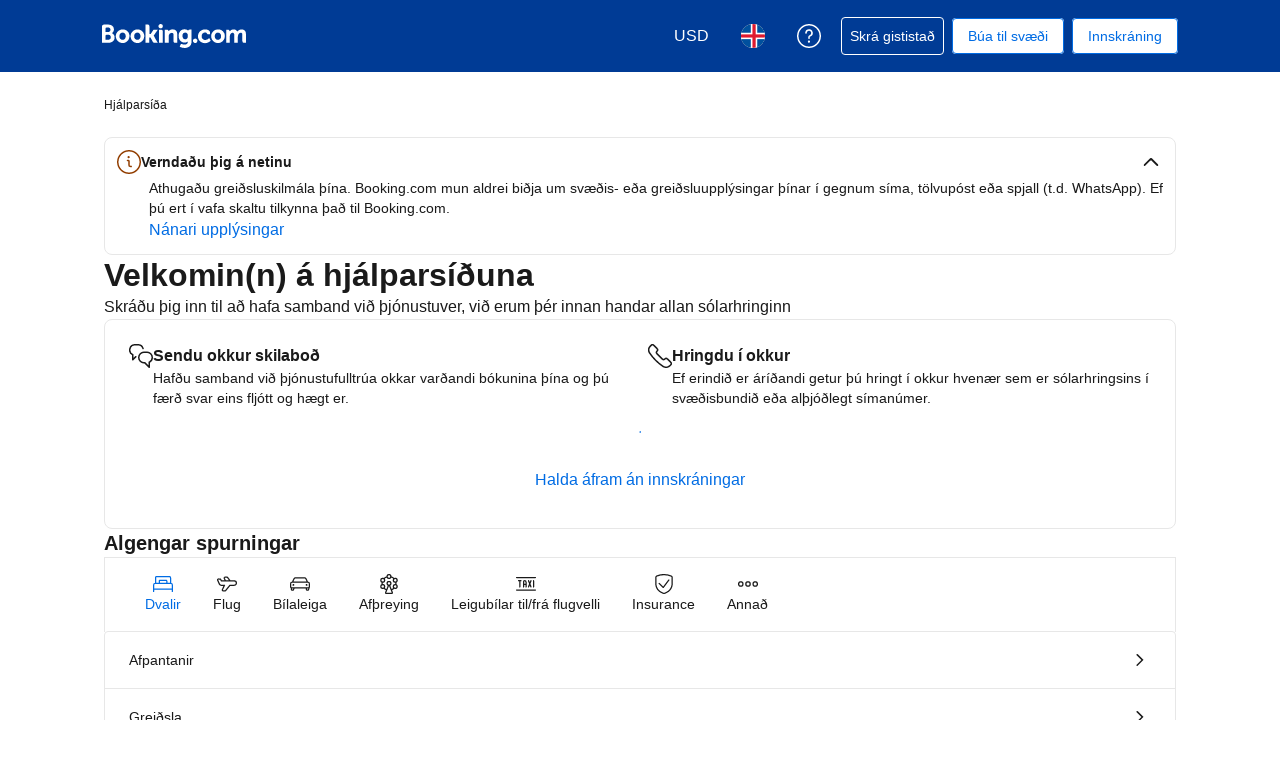

--- FILE ---
content_type: text/html; charset=UTF-8
request_url: https://secure.booking.com/help.is.html?aid=1180893&sid=e07f3aa8b680bfb20380039bf66e9d54&soz=1&
body_size: 121177
content:
<!DOCTYPE html>
<html lang="is">
<head profile="http://a9.com/-/spec/opensearch/1.1/">
<meta name="referrer" content="strict-origin-when-cross-origin">
<meta http-equiv="content-type" content="text/html; charset=utf-8" />
<meta name="referrer" content="strict-origin-when-cross-origin">
<meta name="robots" content="noindex,follow" />
<link rel="canonical" href="https://secure.booking.com/help.is.html" />
<meta name="booking-verification" content="[base64]" />
<meta name="p:domain_verify" content="ff7f0b90ebb93e5bf7c7cafe77640ec1"/>
<meta http-equiv="content-language" content="is" />
<meta http-equiv="content-script-type" content="text/javascript" />
<meta http-equiv="content-style-type" content="text/css" />
<meta http-equiv="window-target" content="_top" />
<meta property="fb:pages" content="131840030178250, 1425349334428496, 117615518393985, 1565844503706287, 517612321758712, 1668799180037291, 265097377176252, 1643712662515912, 303492549842824, 1638321783047271, 809709019119342, 959185470826086, 217466488652137, 641365839348517, 203741606405114">
<meta property="wb:webmaster" content="48970bbca45d28c2" />
<link href="https://cf.bstatic.com" rel="preconnect" crossorigin>
<link href="https://cf.bstatic.com" rel="preconnect" crossorigin>
<title>Booking.com: Hjálparsíða</title>
<link rel="stylesheet" href="https://cf.bstatic.com/static/css/main_cloudfront_sd.iq_ltr/233f35c3a41645fa689bc3bdb38defb918ba3612.css" />
<link rel="stylesheet" href="https://cf.bstatic.com/static/css/main_exps_cloudfront_sd.iq_ltr/f3f7bce74850e3086e63c198d858b6528c5be8be.css" />
<link rel="stylesheet" href="https://cf.bstatic.com/static/css/logged_in_cloudfront_sd.iq_ltr/7ad8298a0d234415c7c5ea51a90afef738a1ded1.css" />
<link rel="stylesheet" href="https://cf.bstatic.com/static/css/assistant_entrypoint_cloudfront_sd.iq_ltr/611b70b00745fa4412a0101292fb0a1e4c97741e.css" />
<link rel="stylesheet" preload href="https://cf.bstatic.com/static/css/pega_cloudfront_sd.iq_ltr/ac86554e5c372cd426f5393c7c95eea660624945.css" />
<link rel="shortcut icon" href="https://cf.bstatic.com/static/img/b25logo/favicon/ebc77706da3aae4aee7b05dadf182390f0d26d11.ico" />
<link rel="stylesheet" href="https://cf.bstatic.com/static/css/help_cloudfront_sd.iq_ltr/d85978784f6ead6478193a20eb0f8d3e77f4c13b.css" />
<link rel="stylesheet" href="https://cf.bstatic.com/static/css/gprof_icons_cloudfront_sd.iq_ltr/f4fa450a0fd6a6ad8cafc28c74bf19a153e53191.css" /> 
 <link rel="stylesheet" href="https://cf.bstatic.com/static/css/help_cloudfront_sd.iq_ltr/d85978784f6ead6478193a20eb0f8d3e77f4c13b.css" />  
 <style nonce="OTuIbq8ARGihiAS"> #basiclayout, .basiclayout { margin: 0; } body.header_reshuffle #top { min-height: 50px !important; height: auto !important; } .nobg { background: #fff url("https://cf.bstatic.com/static/img/nobg_all_blue_iq/b700d9e3067c1186a3364012df4fe1c48ae6da44.png") repeat-x; background-position: 0 -50px; } </style> 
<link nonce="OTuIbq8ARGihiAS" data-href="static/css/client.49e06c2b.css" data-chunk="client" rel="stylesheet" href="https://cf.bstatic.com/psb/capla/static/css/client.49e06c2b.css"><link nonce="OTuIbq8ARGihiAS" data-href="static/css/b6ec7ab1.440f2884.chunk.css" data-chunk="bHelpCenterUiWeb-components-HelpCenterAppRouter" rel="stylesheet" href="https://cf.bstatic.com/psb/capla/static/css/b6ec7ab1.440f2884.chunk.css"><link nonce="OTuIbq8ARGihiAS" data-href="static/css/81da5f32.1ef743a5.chunk.css" data-chunk="bWebShellComponents-bWebShellComponents-AccommodationFooter" href="https://cf.bstatic.com/psb/capla/static/css/81da5f32.1ef743a5.chunk.css" type="text/css" rel="stylesheet"><link nonce="OTuIbq8ARGihiAS" data-href="static/css/dc32f6b7.8bf4a13a.chunk.css" data-chunk="bWebShellComponents-bWebShellComponents-AccommodationHeader" href="https://cf.bstatic.com/psb/capla/static/css/dc32f6b7.8bf4a13a.chunk.css" type="text/css" rel="stylesheet"><link nonce="OTuIbq8ARGihiAS" data-href="static/css/b9a82cb8.df2bad89.chunk.css" data-chunk="bWebShellComponents-bWebShellComponents-GlobalAlerts" href="https://cf.bstatic.com/psb/capla/static/css/b9a82cb8.df2bad89.chunk.css" type="text/css" rel="stylesheet">
<script nonce="OTuIbq8ARGihiAS">
/*
*/
(function avoidingXSSviaLocationHash() {
var location = window.location,
hash = location.hash,
xss = /[<>'"]/;
if (
xss.test( decodeURIComponent( hash ) ) ||
xss.test( hash )
) {
location.hash = '';
}
})();
document.documentElement.className = document.documentElement.className.replace('noJS', '') + ' hasJS';
var b_experiments = {}, WIDTH, B = window.booking = {
_onfly: [], // "on the fly" functions, will be executed as soon as external js files were loaded
devTools: {
trackedExperiments: []
},
user: {
},
env : {
isRetina : window.devicePixelRatio > 1,
"b_gtt": 'aFIeNZIfVUSSObZedALSbYTKVJBJZedVPbNdCRe',
"b_action" : 'help',
"b_secure_domain" : 'https://secure.booking.com',
"b_site_type" : 'www',
"b_site_type_id": '1',
"b_agent_is_no_robot": true,
"b_agent_is_robot": false,
"b_query_params_with_lang_no_ext": '?aid=1180893&sid=e07f3aa8b680bfb20380039bf66e9d54',
"b_query_params_with_lang_no_ext_enforce_lang_aid_currency": '?aid=1180893&sid=e07f3aa8b680bfb20380039bf66e9d54;lang=is;aid=1180893;selected_currency=USD',
"b_travel_comm_url_with_lang": 'https://community.booking.com/?profile.language=en',
"b_calendar2" : '1',
"BHDTJdReLGMeEcYPffcVDZBZMO": true,
/*
*/
"b_partner_channel_id": '18',
"b_bookings_owned": '0',
"b_google_maps_key_params" : '&indexing=true',
"b_lang" : 'is',
"b_has_valid_dates": 0,
"b_countrycode" : '',
"b_guest_country" : 'us',
"b_locale" : 'is-is',
"b_lang_for_url" : 'is',
"b_this_urchin" : '/help.is.html?tmpl=profile%2Fhelpcenter&',
"b_flag_to_suggest" : 'is',
"b_companyname" : 'Booking.com',
"b_partner_vertical" : 'longtail',
b_date_format: {"day_short_month_time":"{day_of_month}. {short_month_name}, kl. {time}","day_month_year_until":"til {day_name}. {month_name} {full_year}","range_from_long_date_time_until_long_date_time":"frá {day_of_month}. {month_name} {full_year} kl. {time} til {day_of_month_until}. {month_name_until} {full_year_until} kl. {time_until}","numeric_date_range":"{day_of_month}/{month} - {day_of_month_until}/{month_until}","short_date_with_weekday":"{short_weekday}, {day_of_month}. {short_month_name} {full_year}","short_month_with_year":"{short_month_name} {full_year}","day_short_month_year_on":"þann {day_name}. {short_month_name} {full_year}","ux_day_month_on":"þann {day_2} {month_2}","numeric_date_range_both_years":"{day_of_month}/{month}/{full_year} - {day_of_month_until}/{month_until}/{full_year_until}","date_with_weekday_from":"{weekday_from}, {day_of_month}. {month_name_from} {full_year}","numeric_day_month_year_until":"til {day_name_0}.{month_name_0}.{full_year}","numeric_day_month_year_on":"þann {day_name_0}.{month_name_0}.{full_year}","day_month_on":"þann {day_name}. {month_name}","short_date_with_weekday_without_year":"{short_weekday}, {day_of_month}. {short_month_name}","date_with_weekday_with_markers":"{weekday} {begin_marker}{day_of_month}. {month_name}{end_marker} {full_year}","from_month_with_year":"síðan í {month_name_from} {full_year}","day_month_until":"til {day_name}. {month_name}","day_short_month_year_between":"{day_of_month}. {short_month_name} {full_year} - {day_of_month_until}. {short_month_name_until} {full_year_until}","day_month_year_on":"þann {day_name}. {month_name} {full_year}","short_weekday_only":"{short_weekday}","long_date_range_both_years":"{day_of_month}. {month_name} {full_year} - {day_of_month_until}. {month_name_until} {full_year_until}","day_month_other":"{day_other}. {month_name}","date_without_year":"{day_of_month}. {month_name}","date_with_year":"{day_of_month}. {month_name} {full_year}","day_short_month_time_between":"{day_of_month}. {short_month_name}, kl. {time}-{time_until}","date_range_with_short_weekday_short_month":"{short_weekday}, {day_of_month}. {short_month_name} - {short_weekday_until}, {day_of_month_until}. {short_month_name_until}","date_with_short_weekday_with_year":"{short_weekday} {day_of_month}. {month_name} {full_year}","numeric_day_month_year":"{day_name_0}.{month_name_0}.{full_year}","numeric_day_month_year_between":"frá {day_name_0}.{month_name_0}.{full_year} til og með {day_name_0_until}.{month_name_0_until}.{full_year_until}","day_short_month_year":"{day_name}. {short_month_name} {full_year}","month_name_only":"{month_name_nom}","date_with_weekday_time_at":"date_with_weekday_time_at","day_month_year_between":"frá {day_name} {month_name} {full_year} til og með {day_name_until} {month_name_until} {full_year_until}","day_short_month_year_time":"{day_of_month}. {short_month_name} {full_year}, kl. {time}","day_month_from":"frá {day_name}. {month_name}","short_date_without_year_range":"{day_of_month}. {short_month_name} - {day_of_month_until}. {short_month_name_until}","day_month_year_from":"frá {day_name}. {month_name} {full_year}","day_short_month_year_time_between":"{day_of_month}. {short_month_name} {full_year}, kl. {time} - {time_until}","day_month_year_other":"{day_other}. {month_name} {full_year}","short_date":"{day_of_month}. {short_month_name} {full_year}","day_month":"{day_name}. {month_name}","numeric_date":"{day_of_month}.{month}.{full_year}","day_short_month_between":"{day_of_month}. {short_month_name} - {day_of_month_until}. {short_month_name_until}","month_with_year":"{month_name_with_year_only} {full_year}","date_with_weekday_time_from_until":"{weekday} {begin_marker}{day_of_month}. {month_name}{end_marker} {full_year} frá kl. {time} til {time_until}","day_short_month_year_until":"til {day_name}. {short_month_name} {full_year}","date_with_weekday_time_from":"{weekday}, {begin_marker}{day_of_month}. {month_name}{end_marker} {full_year} frá kl. {time}","day_short_month_year_other":"{day_name_other}. {short_month_name} {full_year}","numeric_day_month_year_time_before":"fyrir kl. {time} þann {day_name_0}.{month_name_0}.{full_year}","date_with_weekday_to":"{weekday_to}, {day_of_month}. {month_name_to} {full_year}","day_short_month_year_from":"frá {day_name}. {short_month_name} {full_year}","day_month_between":"frá {day_name} {month_name} til og með {day_name_until} {month_name_until}","numeric_day_month_year_from":"frá {day_name_0}.{month_name_0}.{full_year}","day_of_month_only":"{day_of_month}","day_month_year":"{day_name}. {month_name} {full_year}","date_with_weekday":"{weekday}, {day_of_month}. {month_name} {full_year}","short_month_only":"{short_month_name}","date_with_short_weekday_without_year":"{short_weekday} {day_of_month}. {month_name}","date_with_weekday_time_until":"{weekday}, {begin_marker}{day_of_month}. {month_name}{end_marker} {full_year} til kl. {time}","day_month_year_time_before":"fyrir kl. {time} þann {day_name}. {month_name} {year}","in_month_with_year":"í {month_name_in} {full_year}","short_date_without_year":"{day_of_month}. {short_month_name}"},
b_month_for_formatted_date: {"1":{"name_def_article_lc":"janúar","short_name":"jan","genitive_lc":"janúar","in_month_lc":"í janúar","short_name_uc":"janúar","name":"janúar","name_lc":"janúar","name_from":"janúar","day_to":"janúar","short_name_only":"jan","genitive_uc":"Janúar","month_1":"janúar","name_other":"janúar","name_with_year_only":"janúar","name_uc":"janúar","name_def_article_uc":"Janúar","name_to":"janúar","month_2":"janúar","on_day_month":"01","name_in":"janúar","to_month_lc":"til janúar","name_only":"janúar"},"10":{"name_other":"október","month_1":"október","name_to":"október","name_uc":"október","name_def_article_uc":"Október","name_with_year_only":"október","short_name_only":"okt","genitive_uc":"Október","to_month_lc":"til október","name_only":"október","on_day_month":"10","month_2":"október","name_in":"október","genitive_lc":"október","in_month_lc":"í október","short_name":"okt","name_def_article_lc":"október","name_from":"október","name":"október","name_lc":"október","short_name_uc":"október"},"11":{"short_name":"nóv","name_def_article_lc":"nóvember","genitive_lc":"nóvember","in_month_lc":"í nóvember","name_lc":"nóvember","name":"nóvember","short_name_uc":"nóvember","name_from":"nóvember","short_name_only":"nóv","genitive_uc":"Nóvember","name_other":"nóvember","month_1":"nóvember","name_to":"nóvember","name_uc":"nóvember","name_def_article_uc":"Nóvember","name_with_year_only":"nóvember","on_day_month":"11","month_2":"nóvember","name_in":"nóvember","to_month_lc":"til nóvember","name_only":"nóvember"},"12":{"to_month_lc":"til desember","name_only":"desember","on_day_month":"12","month_2":"desember","name_in":"desember","month_1":"desember","name_other":"desember","name_def_article_uc":"Desember","name_uc":"desember","name_to":"desember","name_with_year_only":"desember","genitive_uc":"Desember","short_name_only":"des","name_from":"desember","name_lc":"desember","name":"desember","short_name_uc":"desember","genitive_lc":"desember","in_month_lc":"í desember","short_name":"des","name_def_article_lc":"desember"},"2":{"name_with_year_only":"febrúar","name_uc":"febrúar","name_to":"febrúar","name_def_article_uc":"Febrúar","name_other":"febrúar","month_1":"febrúar","short_name_only":"feb","genitive_uc":"Febrúar","day_to":"febrúar","name_only":"febrúar","to_month_lc":"til febrúar","name_in":"febrúar","month_2":"febrúar","on_day_month":"02","in_month_lc":"í febrúar","genitive_lc":"febrúar","name_def_article_lc":"febrúar","short_name":"feb","name_from":"febrúar","short_name_uc":"febrúar","name_lc":"febrúar","name":"febrúar"},"3":{"genitive_uc":"Mars","short_name_only":"mar","day_to":"mars","name_uc":"mars","name_def_article_uc":"Mars","name_to":"mars","name_with_year_only":"mars","name_other":"mars","month_1":"mars","name_in":"mars","on_day_month":"03","month_2":"mars","name_only":"mars","to_month_lc":"til mars","short_name":"mar","name_def_article_lc":"mars","in_month_lc":"í mars","genitive_lc":"mars","name":"mars","name_lc":"mars","short_name_uc":"mars","name_from":"mars"},"4":{"name_lc":"apríl","name":"apríl","short_name_uc":"apríl","name_from":"apríl","short_name":"apr","name_def_article_lc":"apríl","in_month_lc":"í apríl","genitive_lc":"apríl","name_in":"apríl","on_day_month":"04","month_2":"apríl","name_only":"apríl","to_month_lc":"til apríl","genitive_uc":"Apríl","short_name_only":"apr","name_uc":"apríl","name_def_article_uc":"Apríl","name_to":"apríl","name_with_year_only":"apríl","month_1":"apríl","name_other":"apríl"},"5":{"short_name":"maí","name_def_article_lc":"maí","in_month_lc":"í maí","genitive_lc":"maí","name_lc":"maí","name":"maí","short_name_uc":"maí","name_from":"maí","genitive_uc":"Maí","short_name_only":"maí","name_to":"maí","name_uc":"maí","name_def_article_uc":"Maí","name_with_year_only":"maí","name_other":"maí","month_1":"maí","name_in":"maí","on_day_month":"05","month_2":"maí","name_only":"maí","to_month_lc":"til maí"},"6":{"genitive_uc":"Júní","short_name_only":"jún","name_other":"júní","month_1":"júní","name_with_year_only":"júní","name_to":"júní","name_uc":"júní","name_def_article_uc":"Júní","month_2":"júní","on_day_month":"06","name_in":"júní","to_month_lc":"til júní","name_only":"júní","short_name":"jún","name_def_article_lc":"júní","genitive_lc":"júní","in_month_lc":"í júní","short_name_uc":"júní","name_lc":"júní","name":"júní","name_from":"júní"},"7":{"to_month_lc":"til júlí","name_only":"júlí","month_2":"júlí","on_day_month":"07","name_in":"júlí","name_other":"júlí","month_1":"júlí","name_with_year_only":"júlí","name_uc":"júlí","name_to":"júlí","name_def_article_uc":"Júlí","genitive_uc":"Júlí","short_name_only":"júl","name_from":"júlí","short_name_uc":"júlí","name":"júlí","name_lc":"júlí","genitive_lc":"júlí","in_month_lc":"í júlí","short_name":"júl","name_def_article_lc":"júlí"},"8":{"in_month_lc":"í ágúst","genitive_lc":"ágúst","name_def_article_lc":"ágúst","short_name":"ág","name_from":"ágúst","name":"ágúst","name_lc":"ágúst","short_name_uc":"ágúst","name_to":"ágúst","name_uc":"ágúst","name_def_article_uc":"Ágúst","name_with_year_only":"ágúst","name_other":"ágúst","month_1":"ágúst","short_name_only":"ágú","genitive_uc":"Ágúst","name_only":"ágúst","to_month_lc":"til ágúst","name_in":"ágúst","on_day_month":"08","month_2":"ágúst"},"9":{"name_in":"september","month_2":"september","on_day_month":"09","name_only":"september","to_month_lc":"til september","genitive_uc":"September","short_name_only":"sep","name_with_year_only":"september","name_to":"september","name_uc":"september","name_def_article_uc":"September","name_other":"september","month_1":"september","short_name_uc":"september","name":"september","name_lc":"september","name_from":"september","short_name":"sept","name_def_article_lc":"september","in_month_lc":"í september","genitive_lc":"september"}},
b_weekday_formatted_date: {"1":{"name_lc":"mánudagur","name":"mánudagur","name_from_preposition":"Frá mánudegi","name_from":"mánudegi","name_on":"mánudaginn","name_other_uc":"mánudeginum","short_uc":"Mán","shortest":"mán","short":"mán","name_uc":"Mánudagur","name_to":"mánudags","name_other":"mánudagsins"},"2":{"name_other_uc":"þriðjudeginum","short_uc":"Þri","shortest":"þri","short":"þri","name_to":"þriðjudags","name_uc":"Þriðjudagur","name_other":"þriðjudagsins","name_from_preposition":"Frá þriðjudegi","name_from":"þriðjudegi","name":"þriðjudagur","name_lc":"þriðjudagur","name_on":"þriðjudaginn"},"3":{"short":"mið","name_to":"miðvikudags","name_uc":"Miðvikudagur","shortest":"mið","name_other":"miðvikudagsins","name_other_uc":"miðvikudeginum","short_uc":"Mið","name_on":"miðvikudaginn","name_lc":"miðvikudagur","name":"miðvikudagur","name_from_preposition":"Frá miðvikudegi","name_from":"miðvikudegi"},"4":{"name_from_preposition":"Frá fimmtudegi","name_from":"fimmtudegi","name_lc":"fimmtudagur","name":"fimmtudagur","name_on":"fimmtudaginn","name_other_uc":"fimmtudeginum","short_uc":"Fim","name_to":"fimmtudags","short":"fim","name_uc":"Fimmtudagur","shortest":"fim","name_other":"fimmtudagsins"},"5":{"name":"föstudagur","name_lc":"föstudagur","name_from_preposition":"Frá föstudegi","name_from":"föstudegi","name_on":"föstudaginn","name_other_uc":"föstudeginum","short_uc":"Fös","short":"fös","name_to":"föstudags","name_uc":"Föstudagur","shortest":"fös","name_other":"föstudagsins"},"6":{"name_other_uc":"laugardeginum","short_uc":"Lau","name_uc":"Laugardagur","short":"lau","name_to":"laugardags","shortest":"lau","name_other":"laugardagsins","name_lc":"laugardagur","name":"laugardagur","name_from_preposition":"Frá laugardegi","name_from":"laugardegi","name_on":"laugardaginn"},"7":{"name_other_uc":"sunnudeginum","short_uc":"Sun","shortest":"sun","name_to":"sunnudags","short":"sun","name_uc":"Sunnudagur","name_other":"sunnudagsins","name_from_preposition":"Frá sunnudegi","name_from":"sunnudegi","name_lc":"sunnudagur","name":"sunnudagur","name_on":"sunnudaginn"},"8":{"short_uc":"short_uc","name_other_uc":"name_other_uc","name_other":"name_other","shortest":"shortest","name_to":"name_to","short":"short","name_uc":"name_uc","name":"Alla daga","name_lc":"every day","name_from":"name_from","name_from_preposition":"Frá hvaða degi sem er","name_on":"name_on"}},
b_time_format: {"AM_symbol":{"name":"AM"},"PM_symbol":{"name":"PM"},"time":{"name":"{hour_24h}:{minutes}"},"time_12":{"name":"{hour_24h}:{minutes}"},"time_24":{"name":"{hour_24h}:{minutes}"}},
"b_protocol": 'https',
auth_level : "0",
b_user_auth_level_is_none : 1,
b_check_ot_consent : 1,
b_enable_assistant_cs_helpcenter_ep: true,
bui: {
color: {
bui_color_grayscale_dark: "#333333",
bui_color_grayscale: "#6B6B6B",
bui_color_grayscale_light: "#BDBDBD",
bui_color_grayscale_lighter: "#E6E6E6",
bui_color_grayscale_lightest: "#F5F5F5",
bui_color_primary_dark: "#00224F",
bui_color_primary: "#003580",
bui_color_primary_light: "#BAD4F7",
bui_color_primary_lighter: "#EBF3FF",
bui_color_primary_lightest: "#FAFCFF",
bui_color_complement_dark: "#CD8900",
bui_color_complement: "#FEBB02",
bui_color_complement_light: "#FFE08A",
bui_color_complement_lighter: "#FDF4D8",
bui_color_complement_lightest: "#FEFBF0",
bui_color_callout_dark: "#BC5B01",
bui_color_callout: "#FF8000",
bui_color_callout_light: "#FFC489",
bui_color_callout_lighter: "#FFF0E0",
bui_color_callout_lightest: "#FFF8F0",
bui_color_destructive_dark: "#A30000",
bui_color_destructive: "#CC0000",
bui_color_destructive_light: "#FCB4B4",
bui_color_destructive_lighter: "#FFEBEB",
bui_color_destructive_lightest: "#FFF0F0",
bui_color_constructive_dark: "#006607",
bui_color_constructive: "#008009",
bui_color_constructive_light: "#97E59C",
bui_color_constructive_lighter: "#E7FDE9",
bui_color_constructive_lightest: "#F1FEF2",
bui_color_action: "#0071C2",
bui_color_white: "#FFFFFF",
bui_color_black: "#000000"
}
},
bb: {
ibb: "",
uibb: "",
itp: "0",
iuibb: "",
bme: "",
euibb: "",
tp: "2"
},
b_growls_close_fast: 1,
fe_enable_login_with_phone_number: 1,
asyncLoader: {
async_assistant_entrypoint_css: 'https://cf.bstatic.com/static/css/assistant_entrypoint_cloudfront_sd.iq_ltr/611b70b00745fa4412a0101292fb0a1e4c97741e.css',
async_assistant_entrypoint_js: 'https://cf.bstatic.com/static/js/assistant_entrypoint_cloudfront_sd/35853573d0cf123d9f10936b58f365ced1f335ab.js',
async_atlas_places_js: 'https://cf.bstatic.com/static/js/atlas_places_async_cloudfront_sd/c94b60c4da2dae6b55fd9eabf168f146fc189acf.js',
async_atlas_v2_cn_js: 'https://cf.bstatic.com/static/js/async_atlas_v2_cn_cloudfront_sd/bd7e7adbf9731810a79badc567cd4846b1ab4d68.js',
async_atlas_v2_non_cn_js: 'https://cf.bstatic.com/static/js/async_atlas_v2_non_cn_cloudfront_sd/880672823d34a6cc1366fd38f98c6b4ff90fcf20.js',
image_gallery_js: 'https://cf.bstatic.com/static/js/ski_lp_overview_panel_cloudfront_sd/9d8e7cfd33a37ffb15285d98f6970024f06cf36d.js',
image_gallery_css: 'https://cf.bstatic.com/static/css/ski_lp_overview_panel_cloudfront_sd.iq_ltr/2b3350935410fe4e36d74efed93daf74f2b4ff70.css',
async_lists_js: 'https://cf.bstatic.com/static/js/async_lists_cloudfront_sd/bfcb1714bb8674563d57570f275aed580d76c585.js',
async_wpm_overlay_css: 'https://cf.bstatic.com/static/css/async_wpm_overlay_assets_cloudfront_sd.iq_ltr/abb304bf3600a5cf5f7406a27f042cf1ce2429b1.css',
async_wpm_overlay_js: 'https://cf.bstatic.com/static/js/async_wpm_overlay_assets_cloudfront_sd/9b50ea50092e70997e517b3ca15354515669a23d.js',
empty: ''
},
fe_enable_fps_goal_with_value: 1,
b_email_validation_regex : /^([\w-\.\+]+@([\w-]+\.)+[\w-]{2,14})?$/,
b_domain_end : '.booking.com',
b_original_url : 'https:&#47;&#47;secure.booking.com&#47;help.is.html?aid=1180893&amp;sid=e07f3aa8b680bfb20380039bf66e9d54&amp;soz=1&amp;',
b_this_url : '/help.is.html?aid=1180893&sid=e07f3aa8b680bfb20380039bf66e9d54&tmpl=profile%2Fhelpcenter',
b_this_url_without_lang : '/help?aid=1180893&sid=e07f3aa8b680bfb20380039bf66e9d54&tmpl=profile%2Fhelpcenter',
b_referrer : '',
b_acc_type : '',
b_req_login: '',
jst : {'loading': true},
keep_day_month: true,
b_timestamp : 1764337338,
referal_tab: true,
scripts_tracking : {
},
enable_scripts_tracking : 1,
b_ufi : '',
"setvar_affiliate_is_bookings2" : 1,
transl_close_x : 'loka',
transl_checkin_title: 'Innritunardagur',
transl_checkout_title: 'Útritunardagur',
browser_lang: '',
b_hijri_calendar_available: false,
b_aid: '1180893',
b_label: '',
b_sid: 'e07f3aa8b680bfb20380039bf66e9d54',
ip_country: 'us',
country_currency: 'USD',
b_selected_currency: 'USD',
b_selected_currency_is_hotel_currency: "",
b_selected_language: 'is',
b_selected_language_country_flag: 'is',
pageview_id: '61df605cda700155',
aid: '1180893',
b_csrf_token: '+t4paQAAAAA=[base64]',
b_show_user_accounts_features: 1,
b_browser: 'chrome',
b_browser_version: '131',
et_debug_level: '0',
icons: '/static/img',
b_static_images: 'https://cf.bstatic.com/images/',
b_currency_url: '/general.is.html?aid=1180893&sid=e07f3aa8b680bfb20380039bf66e9d54&amp;tmpl=currency_foldout&amp;cur_currency=USD',
b_currency_change_base_url: '/help.is.html?aid=1180893&sid=e07f3aa8b680bfb20380039bf66e9d54&tmpl=profile%2Fhelpcenter',
b_languages_url: '/general.is.html?aid=1180893&sid=e07f3aa8b680bfb20380039bf66e9d54&amp;tmpl=language_foldout',
b_weekdays: [
{"b_is_weekend": parseInt( '' ),
"b_number": parseInt('1'),
"name": 'mánudagur',
"short": 'mán',
"shorter": 'mán',
"shortest": 'mán'},
{"b_is_weekend": parseInt( '' ),
"b_number": parseInt('2'),
"name": 'þriðjudagur',
"short": 'þri',
"shorter": 'þri',
"shortest": 'þri'},
{"b_is_weekend": parseInt( '' ),
"b_number": parseInt('3'),
"name": 'miðvikudagur',
"short": 'mið',
"shorter": 'mið',
"shortest": 'mið'},
{"b_is_weekend": parseInt( '' ),
"b_number": parseInt('4'),
"name": 'fimmtudagur',
"short": 'fim',
"shorter": 'fim',
"shortest": 'fim'},
{"b_is_weekend": parseInt( '' ),
"b_number": parseInt('5'),
"name": 'föstudagur',
"short": 'fös',
"shorter": 'fös',
"shortest": 'fös'},
{"b_is_weekend": parseInt( '1' ),
"b_number": parseInt('6'),
"name": 'laugardagur',
"short": 'lau',
"shorter": 'lau',
"shortest": 'lau'},
{"b_is_weekend": parseInt( '1' ),
"b_number": parseInt('7'),
"name": 'sunnudagur',
"short": 'sun',
"shorter": 'sun',
"shortest": 'sun'},
{}],
b_group: [],
b_simple_weekdays: ['mán','þri','mið','fim','fös','lau','sun'],
b_simple_weekdays_for_js: ['mán','þri','mið','fim','fös','lau','sun'],
b_long_weekdays: ['mánudagur','þriðjudagur','miðvikudagur','fimmtudagur','föstudagur','laugardagur','sunnudagur'],
b_short_months: ['janúar','febrúar','mars','apríl','maí','júní','júlí','ágúst','september ','október','nóvember','desember'],
b_short_months_abbr: ['jan ','feb ','mar ','apr ','maí','jún','júl','ág','sept','okt','nóv','des'],
b_year_months: {
'2025-11': {'name': 'nóvember 2025' },
'2025-12': {'name': 'desember 2025' },
'2026-1': {'name': 'janúar 2026' },
'2026-2': {'name': 'febrúar 2026' },
'2026-3': {'name': 'mars 2026' },
'2026-4': {'name': 'apríl 2026' },
'2026-5': {'name': 'maí 2026' },
'2026-6': {'name': 'júní 2026' },
'2026-7': {'name': 'júlí 2026' },
'2026-8': {'name': 'ágúst 2026' },
'2026-9': {'name': 'september 2026' },
'2026-10': {'name': 'október 2026' },
'2026-11': {'name': 'nóvember 2026' },
'2026-12': {'name': 'desember 2026' },
'2027-1': {'name': 'janúar 2027' },
'2027-2': {'name': 'febrúar 2027' }
},
b_user_auth_level_is_none: 1,
first_page_of_results: true,
b_partner_id: '586417',
b_is_destination_finder_supported: 0,
b_is_dsf: 0,
b_pr_param: '',
/*
*/
feature_profile_split_sb_checkbox: 1,
inandaround_more: "Meira",
b_signup_iframe_url: 'https://secure.booking.com' + '/login.html?tmpl=profile/signup_after_subscribe' + '&lang=is' ,
b_exclude_lang_firstname: 0,
view_prices_enter_dates: 'Til þess að sjá verð og framboð, vinsamlegast sláðu þá inn þær dagsetningar sem þú hefur í huga.',
autocomplete_categories: {
city: 'Borgir',
region: 'Hérað',
airport: 'Flugvellir',
hotel: 'Hótel',
landmark: 'Kennileiti',
country: 'Lönd',
district: 'Hverfi',
theme: 'Þema'
},
autocomplete_skip_suggestions: 'Leita eftir fleiri valkostum',
autocomplete_counter_label: 'Gistirými nálægt',
autocomplete : {
property_nearby: ' gistirými í nágrenninu',
properties_nearby: ' gistirými í nágrenninu',
hotel: 'gistirými',
hotels: 'gistirými',
hotels_nearby: 'Gistirými nálægt'
},
lists: {
collection: [
{
id: "0",
name: "Næsta ferðalag",
hotels_count: "0"
}
]
},
touch_os: false,
calendar_days_allowed_number: 337,
b_search_max_months: 16,
b_run_ge_new_newsletter_login: 1,
b_password_strength_msg: ['Ekki nógu langt','Slakt','Þokkalegt','Gott','Traust','Mjög traust'],
b_passwd_min_length_error: 'Lykilorðið þarf að vera að minnsta kosti 8 stafir',
b_password_must_be_numeric: 'PIN-númer bókunarinnar ætti að innihalda 4 tölustafi. Vinsamlegast reyndu aftur.',
b_bkng_nr_must_be_numeric: 'Bókunarnúmerið ætti að innihalda 9 tölustafi. Vinsamlegast reyndu aftur.',
b_blank_numeric_pin: 'Vinsamlegast sláðu inn Pin-númer bókunarinnar.',
b_blank_bkng_nr: 'Vinsamlegast sláðu inn bókunarnúmer',
password_cant_be_username: 'Lykilorðið getur ekki verið það sama og netfangið þitt',
b_show_passwd: 'Sýna lykilorð',
b_passwd_tooltip: 'Notaðu hástafi, sérstafi og tölustafi til þess að auka styrk lykilorðsins',
account_error_add_password: 'Vinsamlegast sláðu inn lykilorð',
password_needs_8: 'Lykilorðið þarf að vera að minnsta kosti 8 stafir',
error_sign_up_password_email_combo_01: 'Vinsamlegast athugaðu netfangið þitt eða lykilorðið og reyndu aftur.',
b_lazy_load_print_css: 1,
print_css_href: 'https://cf.bstatic.com/static/css/print/0cc4ce4b7108d42a9f293fc9b654f749d84ba4eb.css',
'component/dropdown-onload-shower/header_signin_prompt' : {
b_action: "help"
},
b_hostname_signup: "secure.booking.com",
b_nonsecure_hostname: "https://www.booking.com",
b_nonsecure_hostname_signup: "https://www.booking.com",
b_fd_searchresults_url_signup: "",
translation_customer_service_which_booking_no_specific: 'Engin sérstök pöntun',
stored_past_and_upcoming_bookings: [
],
global_translation_tags: {"lrm":"\u200e","nbsp":"&nbsp;","zwsp":"\u200b","one_dot_leader":"\u2024","line_break":"\u003cbr\u003e","rlm":"\u200f"},
b_rackrates_monitoring_running: true,
b_wishlist_referrer : '',
b_reg_user_last_used_wishlist: "",
b_reg_user_wishlist_remaining: 1,
is_user_center_bar: 1,
b_site_experiment_user_center_bar: 1,
b_reg_user_is_genius : "",
profile_menu: {
b_user_auth_level: 0,
b_domain_for_app: "https://www.booking.com",
b_query_params_with_lang_no_ext: "?aid=1180893&sid=e07f3aa8b680bfb20380039bf66e9d54",
b_travel_comm_url_with_lang: "https://community.booking.com/?profile.language=en",
b_action: "help",
b_site_info: {"is_bookings_owned":0,"is_booking_branded":1,"is_iam_auth_allowed":1},
b_site_type: "www",
b_companyname: "Booking.com",
b_reg_user_full_name: "",
b_is_genius_branded: "0",
b_reg_user_is_genius: "",
b_genius_dashboard_expiry_destfinder_url: "https://www.booking.com/destinationfinderdeals.is.html?aid=1180893&sid=e07f3aa8b680bfb20380039bf66e9d54;genius_deals_mode=1&genius_next_weekend=1",
b_reg_user_last_used_wishlist: "",
b_genius_product_page_url: "https://www.booking.com/genius.is.html?aid=1180893&sid=e07f3aa8b680bfb20380039bf66e9d54",
b_reg_user_five_bookings_challenge: "",
b_reg_user_detail_name_email_hash: "",
b_user_is_grap_eligible: "",
b_grap_remove_raf_checks: 1,
b_is_bbtool_admin: "",
b_is_bbtool_user: "",
fe_bbtool_permission_is_connected_to_bbtool: "",
fe_this_url_travel_purpose_business: "https://secure.booking.com/company/search.is.html?aid=1180893&sid=e07f3aa8b680bfb20380039bf66e9d54&sb_travel_purpose=business",
fe_this_url_travel_purpose_leisure: "https://www.booking.com/index.is.html?aid=1180893&sid=e07f3aa8b680bfb20380039bf66e9d54&sb_travel_purpose=leisure",
fe_reservations_url_travel_purpose_business: "https://secure.booking.com/company/reservations.is.html?aid=1180893&sid=e07f3aa8b680bfb20380039bf66e9d54&sb_travel_purpose=business",
fe_reservations_url_travel_purpose_leisure: "https://secure.booking.com/myreservations.is.html?aid=1180893&sid=e07f3aa8b680bfb20380039bf66e9d54&sb_travel_purpose=leisure",
fe_my_settings_url: "https://account.booking.com/oauth2/authorize?aid=1180893;client_id=d1cDdLj40ACItEtxJLTo;redirect_uri=https%3A%2F%2Faccount.booking.com%2Fsettings%2Foauth_callback;response_type=code;state=UmUiPc6eumXlv5vcSriRwTEz0iWQpiHcNKZuqmoAqNCl6yPgxEGlZPz2Eo7z6HqP67_wam__L95gGilzrAt5cKIh_UjUfI8j2hYd5W0VJT8NWYJwokrfrED62yaG2zYaeZJ1kwyBwQ",
fe_my_settings_url_travel_purpose_business: "https://secure.booking.com/mysettings.is.html?aid=1180893&sid=e07f3aa8b680bfb20380039bf66e9d54&sb_travel_purpose=business",
fe_my_settings_url_travel_purpose_leisure: "https://secure.booking.com/mysettings.is.html?aid=1180893&sid=e07f3aa8b680bfb20380039bf66e9d54&sb_travel_purpose=leisure",
fe_bbtool_can_see_tool_promos: "0",
fe_bbtool_blackout_user_company: "",
fe_bbtool_redirect_personal_to_index: 1,
b_bbtool_product_page_url: "https://www.booking.com/business.is.html?aid=1180893&sid=e07f3aa8b680bfb20380039bf66e9d54&stid=934592",
b_is_ie7: "",
b_this_url: "/help.is.html?aid=1180893&sid=e07f3aa8b680bfb20380039bf66e9d54&tmpl=profile%2Fhelpcenter",
b_lang_for_url: "is",
b_secure_hostname: "https://secure.booking.com",
b_nonsecure_hostname: "https://www.booking.com",
b_query_params_with_lang: ".is.html?aid=1180893&sid=e07f3aa8b680bfb20380039bf66e9d54",
b_query_params_with_lang_no_ext: "?aid=1180893&sid=e07f3aa8b680bfb20380039bf66e9d54",
b_travel_comm_url_with_lang: "https://community.booking.com/?profile.language=en",
b_query_params_delimiter: "&",
b_reg_user_detail_dashboard_url: "",
b_is_reg_user_city_guide_in_lang_available: "0",
b_aspiring_user_fifth_booking_ufi : "",
b_reg_user_aspiring_data: "",
b_dummy_var_for_trailing_comma: false,
b_ip_country: "",
b_guest_country: "us",
b_agent_is_no_robot: 1,
b_page_name : "help",
b_landingpage_theme_type: "",
b_user_has_mobile_app: "",
b_aid: 1180893,
b_label: "",
b_oauth_client_id: "vO1Kblk7xX9tUn2cpZLS",
b_sso_logout_url: "https://account.booking.com/sso/logout/v3",
b_sso_logout_callback_url: "https://secure.booking.com/login.html?op=oauth_return",
fe_sso_logout_state: "[base64]",
fe_user_menu_aspiring_genius_link: false
},
accounting_config: {"html_symbol":{"SGD":"S$","USD":"US$","ARS":"AR$","BRL":"R$","XPF":"CFP","IDR":"Rp","CZK":"K&#269;","ISK":"kr.","CLP":"CL$","EUR":"&#x20AC;","ILS":"&#x20AA;","PLN":"z&#x0142;","HKD":"HK$","GBP":"&#163;","PHP":"&#8369;","INR":"Rs.","TRY":"TL","JPY":"&#165;","RON":"lei"},"symbol_position":{"CZK":"after","PLN":"after","default":"before","ISK":"after","RON":"after"},"num_decimals":{"KMF":0,"LYD":3,"LAK":0,"JPY":0,"KRW":0,"KWD":3,"COP":0,"IDR":0,"RUB":0,"TJR":0,"XAF":0,"BHD":3,"MZM":0,"UGX":0,"ISK":0,"CLP":0,"MGA":0,"TMM":0,"BYR":0,"XOF":0,"ECS":0,"VUV":0,"PYG":0,"TND":3,"BIF":0,"JOD":3,"OMR":3,"VND":0,"RWF":0,"XPF":0,"GNF":0,"AFA":0,"DJF":0,"default":2,"HUF":0,"TWD":0,"IQD":3},"decimal_separator":{"default":","},"currency_separator":{"GBP":"","JPY":"","USD":"","default":"&nbsp;"},"group_separator":{"default":"."}},
distance_config: "metric",
is_listview_page: true,
b_this_weekend_checkin: "",
b_this_weekend_checkout: "",
b_next_weekend_checkin: "",
b_next_weekend_checkout: "",
b_official_continent: "",
b_deals_continents : "",
b_messenger_url: '',
b_open_messenger: false,
b_is_asian_user: '',
b_days_to_checkin: '',
b_extra_ajax_headers: {},
et_debug_level: '0',
cn_modal_exp_eligible: "",
notification_squeaks: {
},
fe_is_cname_cobrand_header_available: '',
wl_squeak: {
open_wishlist_from_profile: 'ZQafLebbMTSWEEdC',
},
trip_types_squeaks : {
location_www_ski_overview_usage:'YdXfdKNKNKZGfOQAJPSFWC',
dummyvar:false
},
insurance_squeaks : {
mfe_ready: 'fFaMLVBGVPLXNWSLT',
quote_reference_received: 'fFaMLAeUVKZMRKIOfFRJXZMHbAae',
insurance_received: 'fFaMLVDERdafXdDEAJLT'
},
trackExperiment : function () {},
"error" : {}
},
ensureNamespaceExists: function (namespaceString) {
if (!booking[namespaceString]) {
booking[namespaceString] = {};
}
}, hotel: {}, experiments: {}, startup: {}, experiments_load: {}, startup_load: {}, promotions: {}, timestamp: new Date()};
function Tip() {};
(function (scope) {
booking.env.b_sb_autocomplete_predictions_url = '/autocomplete_csrf';
booking.env.b_sb_autocomplete_predictions_method = 'GET';
booking.env.b_sb_googleplaces_carrier_url = 'https://carrier.booking.com/google/places/webautocompletesimple';
booking.env.b_sb_googleplaces_carrier_method = 'POST';
var params = scope.search_autocomplete_params = {};
params.v = '1';
params.lang = 'is';
params.sid = 'e07f3aa8b680bfb20380039bf66e9d54';
params.aid = '1180893';
params.pid = '61df605cda700155';
params.stype = '1';
params.src = 'help';
params.eb = '0';
params.e_obj_labels = '1';
params.e_tclm = 1;
params.add_themes = '1';
params.themes_match_start = '1';
params.include_synonyms = '1';
}(window.autocomplete_vars || booking.env));
</script>
<script nonce="OTuIbq8ARGihiAS">var _gaq = _gaq || [];</script>
<!--[if IE]> <script nonce="OTuIbq8ARGihiAS"> document.createElement('time'); </script> <![endif]-->
<script nonce="OTuIbq8ARGihiAS">
booking.jset = {"m":"[base64]","f":{"aWHMPGPOdeBVOSHPPYPfeFZTLbLUAZRO":1,"eWeYfTBVZdOOYVHFDBaORbDdRJeOSTIHXWMNNQfBUDWWbBFO":1,"ZVLQQLOebQAESZPVXZMKdVJTTC":2,"bLBdBOSdKCFKVYdIbNMdIXdfdTC":1,"ABVYUYQJJYCBTWPHVNDZEdHOUfJJO":1,"aXTfHAEDdUJFUFcUKMBKVZMYCISIBBO":1,"BKATYSCZRDfUFFEPQBTbXDCQRaHbMKXe":1,"cCHObECVVDDORMTfFbRZFJGO":1,"PZeQFceHdYfSMMRcUSCZC":1,"INLGPZPFBFKcFYdJVIQYfACLO":2,"TDXbEZfebGSRaPSZWTeDDEfYCeHHQeFXCEC":1,"ZVLJUIUGZTdPWJddEPXeWXFZEVFRURURHe":1,"NAFQCJWZUfKIUSBGcCCWAOZEVC":1,"aXTfHAEDISIBTINLbeTLQSQZRO":1,"aXbSFYTBHMHHVbReIYBBVYUAZfBcdCBTJZdLHNLLC":1,"HWAFYYYRKGCaRXLMLRSUPRe":1,"dLcXJeITPMObDQKIUC":1,"INLYMNPPWGTSJRNYSbFXRC":1,"NaMPOFZYHUSUHYYfPYafDeDC":1,"OOIBBQMALHYYfPYccGSODMQPNVaNFPVSTZMSXe":1,"NAFQVUNOdOKBBIUJLMSKBZNdUDDFHJCdCIJRFHVFYTC":1,"aWQOceYeFOIfaNKe":1,"eDSdUbKHfGBeTC":1,"aWQOcYTBIZdFBeWFOSTeRe":1,"eUFJZVacKdZJVVUDORMTfLT":1,"HWAFNeOYFWURFCUBQae":1,"HWAFYNFIYJKOFaYDJO":1,"NAREFEJKaEcBUGCQAECHTeUVIZdRRT":1,"eWHMOOIBTTPeAFBAHOSPJDCKWFQEQRFTDWe":1,"dLYHMRFeRLWCFZVJNeESPYeMXFPNZFZeaPRe":1,"YdXfCDWOOSYeJYdXfMOfHccDaSYeGCHT":1,"NAREFBCCUFFWeARfDRfEOLKe":1,"aXbSbcBUYWYHaRMSAdRTUOOIBBO":1,"TeCOeJMTYeJZOBcfae":1,"ABVYUYNaXTfXKMFae":1,"fEOMNVLWPGGMRbBYWKOLBBVYYT":1,"TWPAOPeIJDbXHVUdMAOEITKe":1,"eEBZFJZeOQZGbcGGTFHfOJcaT":1,"BIUJLMJVfNafMUfBFGFVIZdRRT":1,"GaYZQOEIBOOOJPLBDBEASVAFYTET":1,"BKATYWbWOOSYeJTOQJEceMTeeYKKMDNdEWe":1,"YTBBKATYFFaUVfZIVFGWfdTUJGOaT":1,"IZVBEJTVFfFeNDYTUET":1,"OMYTBaWQOcbFDaZDNFMYCeXe":1,"HWAFYDEZRdJDTIAZdJAINLbIeIPNUETKe":1,"aWHMVKbTBPAAMFMZVAKLZWNWe":2,"HWAFYAFZXTDEGIZbRe":1,"OOIBTISIBTAcFMBRYTYcbWaGO":2,"dLYHMRFeRLBBVYUHSCLZVXVLXSUZYEC":1,"HWAFNLTLXMHUXe":1,"PPXGSCZWNAdVWeFNHC":1,"NAFQdQAYZdVYKEQeLeSPfRe":1,"AaSDOKTfGCbTPKdPUIYYfCWdEHWXORO":1,"ZOdGUKCMeMURCFLFIbQbAdPMbeNBUYLACIeZNOLNGYYNPKeEQVO":1,"HWAFYBfPDBdRWMPNSICDdDSdVLT":1,"PPXGWPHDDHUDUdQRNLQLAVIWe":1,"BIUJLMJVfNabMdLERENZDMQPNKTZIKdFHaO":1,"IZVTWRGdJMTRILYYSPIDUPOET":1,"HVPZEYdIbNEIEBFKCTXJMbfIZTffFOC":1,"NAFLeOeJAdUKDbecMLaDBMdeOMWe":1,"NVFAHPEAZFOQRCSPbceXPIRcADUCWCDWOOC":1,"aWQOcYTBBKbVHYYfPNQBUDbVT":1,"OQWBObadWIRcOfAcQaZJCNQOVTLdaRO":1,"HWAFYWMdVZMYCEKKEQfKCUKORe":1,"AEAFPEFYeMOBfC":1,"BCdGUKCMeBBJFTUQUFKKBKMAZbVPLSPHe":1,"NVFAHPEAZFOQUSLcPbAFRURURHe":1,"GCNJFZdOaBZCSZYXMPXMRUMVMXT":1,"febdSANWBOfYSYNBMbfRKIMbABOfPGLKcZXe":1,"aWQOcabcRFdLeQSTYRVeSHYSdMAHWYLJVHHT":1,"BIUJLMJVfNabXDCJSESbcGOIVNRXMFDFaT":1,"YTBTRYPACQEbHeFUSeGDPYXAdWOOFKMObXWRFEIKe":1,"HWAFNHUNYARBceIKe":1,"OABBaJHMafOVCMIQHPPVUOOIBBO":1,"aWHMVKbTBPAAdKLREcZefFDUC":1,"KbYJCBKRBfFdHMGNAXXeLHNPVT":1,"IZAeOYDRUWTIVXYROfeCIYYT":1,"eDTANZCLVXcfSJbQFdMdbDcHDQITFSYYBae":1,"HAKBUDLFKafXPRLO":1,"ABVYUNAQGPQZZJRZaKe":1,"OMIZdFSUCKVBVYYdJTAcHe":1,"dLYHMRFeRLPYKDcdDdONOefFNeJMBHOeFZOFHe":1,"ZVeAeOYSKBZVKLcKNTNSCOMbHXGcCcCcCC":1,"aaMRYBENNQADbJeDFbbXfVcbRPSCMeJTOOeAFaIET":1,"HBISNFZFEUXPNMPKUGO":1,"YdXfBOSTQTHBfPWLIZSVafVAPBWHAcLRfMHSUZGcBHe":1,"eWHJdAQTEfEITNPffYSYNBYTET":1,"cCHObMKdFEVcYSCKVZNMPHVC":1,"NAFQCJWZUbGQDaDFXXccBPKe":1,"HWAFYWMdCCTQOZaDJPae":1,"eWfCDMECTQVIHQZcVYTYUNTTFFEaVBEO":1,"aWQOcYTBAcPIMIbIATUdcPLHbdbLBBVYYT":1,"NAFQOEfSPMHBcCcCcCDRUWFLcVCBeMBXZeKe":1,"bLBdMFJQPYXcBdHSVbXQSBBVIZdRRT":1,"TDXDPZWORTeCISUPYJOaYYfPHe":1,"HWAFNRWSdUBXFSdBebTNOZZaZSAdKC":1,"OAYDNfHAEDMAOebQASCZJFFXZNdOUWe":1,"dLYHMRFeRQFSUCKARfDRbQGNQRTKeePIWe":1,"ELSXHWXWEHDDDSeONOXT":1,"dLHOQBWBZccCcCcCC":1,"IZVTWTEfVUHVPBJXBHAPFPOHT":1,"OOGbIFBUNHDeHeIeNRSSIBVXLT":1,"IZVGHeCXLJTVFbXUCeeDNQUZARYfYO":1,"AEAFPIPBcdCCWMTdKfXJZKNFbfBAC":1,"BPHOMWBZcPOKPNZFZeaPLHVTLT":1,"aWQOcYTBABVYUaKFEIcbNXGDJae":1,"GDIcdSZcfUYQNUGdEaJMWFLLae":1,"BHDTJdReLDEZREREHGDCSVPDHCOLcO":1,"IZEZVPKBZTJVPfOXSdXMDDBARGRT":1,"YTBTRYPACQEbHeFUSeGDPYPQUaSHbZFBWVcIKCOOJKSCHe":1,"ZGbPFMPKbUZdcLTLHMLMJdXMRfUWHC":1,"OABBaJePebUBWeFcMHVHNEIMUKXe":1,"BCVLBQFeaSGMWZNAOOMNXC":1,"BKATYWPHDDZXPISTLfPDGYUWHFQZHT":1,"OAZOXHHPTLKGBfDJefDcbBCdWPHDDWe":1,"HWAFYYNQTbVSGAWTWMRPQJO":1,"YTTHbXeeVLCBLfZUTPEXIKOBaKDDXO":1,"eDUdGAHeLBBZFPAAOIBZALSIWe":1,"GbQUJWPHDDPWVaTOAdLXe":1,"aWQOcYTBbJfEDdGUKCMeIKdFHaO":1,"eRRYddBcbTYUSESdQQXdUKELNSBAAQMVVaYPQeNKTET":1,"fTJXNCSLFJZZVCBOPQORHe":1,"YAZEYANAadCJWMdBQbFWHFZNCJWUIC":1,"fefdLWEBHVCFYGORNXWUIaaOae":1,"eDSdUfPPART":1,"GaYZQOEIBOOOJPLBDBEReHJYTET":1,"aWQOcabcRFYTBTZYBJfFaMLAJDKXe":1,"aWQOcYTBIZdLVFcYBXe":1,"AHeHLADRZBYPQBTbFJbXaIRdNWTbdNNC":1,"HHYPWMPdKZXDMKBQVIaDDZIBPbWe":1,"PcVFHMPaNKXMFRJVIZdRRT":2,"OMYNaXTacMSHePLSIRSHT":1,"BIUJLMJKDSBEcSOQWTCUZZdDJcARfDXSGJKVHVYIGKFaT":1,"fXSMLfdJHBOXT":1,"eWfCDBOSMVZALOeERbISfXPRQTDCOOJMFVTXSLfPIFXKeKe":1,"BIUJLMJVfNabFXFBcEbJVKfLWe":1,"NVFZPeZeQCBQNbHYIFVVPePZXUCeeC":1,"OOIBTVXMAcZEJWcWKVSSZRe":1,"ABVYUYNaXTbQGNQJSFVfEQIJceVSRe":1,"HWAFYEdJbaOLUELMbBNLHZEWYO":1,"BIUJLMFQTXWDTRKecNfdRTKeeZSAGbSBOAIEHT":1,"HWAFNeOYSUaecfbVCMILScXQOVWe":1,"UETTJbZWMZfPAJOBGDIcEbCGHfUNLJWe":1,"UaDELaBWPVCBTMBaaO":1,"OAZOXHeCXLEERQbBZeQHVORFO":1,"HWAFYBfPDBdRWMPNSMSARWSEEEHET":1,"HWAFNHUYHAFPBLASeGEVUFaO":1,"bQKPRCBQAUaSJQRCMPaFTPTYUAJaASPYKe":1,"HWAFYRQTaNVbIeIPNJKe":2,"aWQOcYTBaWQOcNbfQcUNRDFeNZbFJGO":1,"UOTELQCLBMJaVFZdOKGfPXMPRbKe":1,"GfHOUbeKKPHcVScZbeKRJdPC":1,"OMTVBETbNTaLEUaYLfdeBVOSeKe":1,"TfNZeFOBTeKSIbEDbEbeAbAUMcEUbfKe":2,"YdXfdKNKNKHUScDbMOTfdASFYWfDdVT":1,"IZVSFVJTBJbCMALC":1,"GCSXZLDeAdCMKdSQbAEbOMFcPHZHT":1,"eWHMeDUfUMVBFUHRbdFIfDHCOLcO":1,"HWAFNeOYFcTAHGHZTEGNcXfMQMLWe":1,"cCcCcCFRZIAKQUPMcZSATQdEHWXKe":1,"ODRdZWdZRVKaMUHcWXT":1,"OOIBBQMALZUTPdCNEIEYITdSTHe":1,"PPXGFRURURNJJYDBMdBLPLLZHT":1,"cQZNDbDAATPFeZKUIFTDSJFKYfMSJJeIcUO":1,"UOTELTfYYYOLEYYSPIDUPOBOOIBBO":1,"TWULFcSOZaTaTaBcQYIMdUELWdZXZTQQBC":1,"NAFQCJWZUbaaNRfAKfKSceNECYBZSBVNRXMFDFaT":1,"NAFLeNQQANABaORbDdRJZGbGYDBSSObZefecdVO":1,"NAFQCJWZUbRSdUFQbMFKMdYYcaWYOaVC":1,"HBOAIEcZYfPeCIAFIRe":1,"eWfCDBOSVIHQcaMEAaRZEGcCSRPLSEdLRSUWe":1,"YdXfdKNKNKPAJeGHSWedNDeQfYUedJYVT":1,"HMbdGFdKAcQJFfHPSOeKe":1,"YdXfdKNKNKHUFVTELZWDTPMKSGTFBRe":1,"UETTJcbTYUSMfefVUdBAFQJTeCYbeLT":1,"TfNZeFcCSSaHfTLRRKe":1,"AHeHLADRHKLYZWMFJQPYSGQIO":1,"bLdLOLOLOTYVOVfLeVUcTAKVTQWUZbeKRJdPC":1,"KbYJCBKFBKIBFBEQcGXKefWZJae":1,"cCcCcCDPCDCcACOJOMXdKYEaEASNHRUUO":1,"aWQOcYTBTZYREHGWKROBNfNaHMO":1,"ZdLNKPJUKBSWAXSPIfdKNKNKWe":1,"fefPGLKHAUNSTALYVJOUeUNfdUVZBbLBZC":1,"eWITPOKSKBZNVVbcOAIEcNVFCHC":1,"eWfCDMeICKFNcfEEHFRT":1,"OaaKLLSfdWZDYULFbVCMILUbQWe":1,"PeYGIHRIZWNPKSXZKHIXLCTEUPBTC":1,"YdXfdKNKNKHUScWaPCUHMHeIWC":1,"OAZOXHeCXLEdcSNDeMSWe":1,"ccVDaWTQPQBRPXdAMO":1,"NVFVcfTbdNNSZMSMGGGcOOIBBO":1,"aWHMabPPDLfOFYBLcOcYTET":1,"fefSKeEFVFKOUYLLLDcDaZeVVKfGZaTaTaET":1,"YTBYNJXCcfTJXNALYPfdTSPWPHDDWe":1,"BCEXFaGMXFSdCXJQLYXQdJGGEWAQHFBAXe":1,"HMbXLQAFRGEMEaXGbRbBOFO":1,"PcVFHMPaRbAMWRHWdRaHQSPWBeXJXe":1,"IZVTWRGTZECUDDJeVGTZVNWe":1,"ABVYUaXAZfLdZGIGPZAWe":1,"HMeVKJeGMXNZQMeYJNNQeHT":1,"HINZJLeUXSaZbCDWOODVcNVBUKcTKe":1,"IZVWCGTLDEZREATZdSGWUC":1,"OaaKLLSfdWZVFRTfXPRLO":1,"AEHAFPRFRURURNFSBMBAWTWEUAZfXAPae":1,"PPXGSCZFCROQFSdVbCLJNGO":1,"aWQOcYTBAcPWMPdKZJCDSMWWXQEJDXO":1,"aWQOcYTBYROdMfNLHSdDWe":1,"aWQOcYTBTLEARRROEcZUYaTTC":1,"EJQKdLOLOLOECFRDFKTSdZPTPeVFTQZeEEFDKBHbLGLT":1,"eEBZFJZeOQPTJAAdbGIeFfMcCTPFeZKUIWcaICNRGLT":1,"NAREFacBLfPIHYKe":1,"IZVSFVTWRGfOSfAWDIcKe":1,"aWQOcabcRFYTBHSCQQSbUBOVT":1,"aXTfHAEDBOSBGPfBKWOVZMYIO":1,"EJQKdLOLOLOECFRDFKTSdZPADaYO":1,"ZGbPFBBMLaDXcRcfLXcKOcOXT":1,"HWAFYDHIWDfSMBBMPIOWEbYfLMbQGUIO":1,"eEBZFJZeOQZGfeAQJTZdbfZFXAWDOCTKe":1,"YdXfdKNKNKZNTfFaOMaGUdMbdESWXeRe":1,"OMHMbMPMZbFDSFSefWcHSWedNTUQODZSXT":1,"cCHObOOYKYYaDcOdJeaILYDdKNKNKWe":1,"HWAFYBfPDBEDHIWDfQPdDSdVLT":2,"bLBdBOSMObJEeQSAdeMNKQdDbKPYYGbQfC":1,"eEBZFJZeOQPPHFBddQSMaRKXBYCXbBHYBUcRe":1,"OAZOXZeWRBeNfRJcOHT":1,"ABVYUIYBdOFVNZOXEHe":1,"NAFQVUNOdOKBBIUJLMJLBWHcPTceMbVZEHe":1,"cQYIMdUbcDcYTBAWKAOMHVPDbeHNDVeMWURGYUORe":1,"aXTfHAEDMcTcNPGJNZeFAZbECEFSeKe":1,"HKWeHHUDGISEdaWNEPKZSQAbVBYTET":1,"PUTeIRFYTBHBYeCeILfecfZEOFWe":1,"YTTHbXeeVJWcWPaDMWOMHTcYeIHcUJPUFO":1,"HWAFNeOYJeaILYDMFFUKGZIUONSFTUQODWe":1,"aXTbSFHMHHVbReIYaaTLbFFceHEVJZdLHNLLWXFZEVC":1,"HWAFYTbYCJRLLeNcEVC":1,"aWQOcYTBaWQOcEFeLHNALSIPNDJae":1,"aWQOcHAKDbWNPeYfXPRQBBHcOTLBXe":1,"TfNZeFOBOZFbTVQWaHNBcQYIMdUADDbdae":1,"OMBKOMaWQOcZbJSWe":1,"cCHObIPPQFFNcUWBZEWaSddKNKNKWe":1,"dLcXJeITPMObdTYMIfJaAKDKe":1,"IZBTAFQPUNNPadLAPZBTRGEMEaXGbRbdGXVaFNSFaCOQdNJKDKaT":1,"PPXGSCZWNOTEbWcKZIXXcffWe":2,"eWeYfDZaAcYcAWIAGPCYIbSUTeEBXe":1,"cCEaLMDdMHfOJZVRPRBLfPdRT":1,"aWQOcNWDbWNZQddGUKCMeCFaAXVUMbWTaZPEEcHWNJC":1,"febdKIZWNPSCOSCOEFO":1,"IZbREZVPTLKGBfWJSJcYaQWEYcZGO":1,"YRdBLPcVSBAQJTZCXJLbBBcbFDaNSdBC":1,"BIUJLMFQTXWDTSVbXQSIZGPECHTeUNPGJNZWPaDMC":1,"aWQOcYTBAcHPPYWMPMbAEBXe":1,"HMbTYWeLJFaMEAfabSWEWZWNWe":1,"OOIBBQMALHYYfPYTbeYSSfQIOLUNPLHJMbfDTC":1,"HOPQLRBGdNOKTfGCfCbXBeLQMALZTSRe":1,"IZVGPRFfEFKYOeeOZbNFbKHDHT":1,"aWQOcabcRFYTBGfIEdBafVfPdFQFYNJCC":1,"aWQOcabcRFYTBNGEcTGVKCceMVMZIYUHMYEXe":1,"NAFLeOeJfESVGPLPTJNOfFCUWBZEWaSEO":1,"MCIAFKKHYYfPNQAJLHFDdUUC":2,"ABVYUaXAZfLdPcRXUJeaILYDCTBVKe":1,"HMbIKELcdEZYHRYKe":1,"HWAFYDEZRdJfeVAXNLaUNQJTedPUcYO":1,"aWQOcabcRFYTBTZUKTSdZPTYMNJdJKQKOJNET":1,"aWQOcabcRFYTBNZBHYPeDSfVfXOeZJRIWUC":1,"YdXfdKNKNKPWZJdUQWTCUZZAUGO":1,"dLcXJeITPMObDSDHe":1,"aWHMVKbTBPAAMDPINcfeJJeAZZTUPFDUC":1,"UOTEQYENJePBMbfDRfPBcBBaDfYT":1,"NVNZWUATYZBZaDBMdeAZZJRLdcUYNdCRe":1,"cCHObKdcAZTfMPSXPeeFbMIOcKbDPUWRC":1,"fefSKeEFcIADWHCDUFYQXUZC":1,"HMbVAbcfHcKdZJVVFRWZXJEcVXcJceMcET":1,"fEOMdLHOAcFNADHcKdZJVVUSCZC":1,"NVNZYeJTULYZFJbEKdHCONBYSBDYO":1,"IaaVGGeaYPZZXeMFJKeKe":1,"OOIBTVXMAcZEWMMOOdbEWaHePLSIRLT":1,"NAREFeDUfNeLLaAFZKXe":1,"aWQOcYTBIZdFSUCKVZDOYXbPSWe":1,"aWQOcYTBOTfdASFbLYUbQHQHDDWe":1,"HKRQJUBaTbeLWCGdHbFZZNcYTET":1,"aWQOcYTBABVYUTeKHMYAZbHJdFMUC":1,"BCdGUKCMeXCeQcJPMSPMELTXNYC":1,"HMbKdFTHXSWEYcZbMSVXMPBOSVfFfZdOUcO":1,"ZOVVCaBOMcJZSIIQNNDREKNdHT":1,"GCSXZLDeAMbHAcUVTYASAAQUNcUC":1,"BCdGUKCMeTUTcBAJQJET":1,"VXSEQZWXGBUbBcRcfPJUcbeAWTAcEUDBMdeXe":1,"TDXbdeRRYJWcFVbCDVCBOPFHe":1,"dLcXJeITPMOfIWe":1,"TVLLUbELBbFDNCKBUYLAIO":1,"AdREFZbFAYTZTbeQfYUXCEC":2,"HWAFYNFIYJKVSSVHYDJO":1,"fTZaTaTaBfFdHMAZfeGEEC":1,"OVYPSMAHHbPIRZZBRfNDJELWPFJNEYPYJJC":1,"dLYHMRFeRLBBVYUbedQAWMcBbNXGDJELCBRe":1,"NAFLSRaRRefdQBTDeXNOAVdNHWTRTfIZKe":1,"dLYHMRFeRLeMXFZdTYMIbYTTNZObbC":1,"ODREBBVYUOLYeRODWITaNFEBYJO":1,"OMYdVNNRbGADDBDOLEPBPUJcXe":1,"TWULdXFNPIIfWALOLOLOBYQLJCaGeSIFELWdZXZTLcPJCBKC":1,"YTBeWfCDEaJPGAAQecVKfBLWeDZQNUTEYMO":1,"HWAFNLEJUALJTXGXfYO":1,"eRYPHEUbQNAdOKVWXFZEVC":1,"OAZOXHeCXLEdPKFTVGUVCUC":1,"HWAFYTbDOLbeTSLdaRO":1,"YdXfdKNKNKHUScRVMUQYOXRYaGDTSBXe":1,"eEBZFJZeOQPbbFCeaPLLedRJcaT":1,"NADUUPHbcGRcbQTVZbLXMHO":1,"AdZZdRdJceOAbWTEQAOFUIEFGWe":2,"aaOYWPDSFLFGIXaQOJDfebBGRTdZSGEBYJO":1,"TWULDEZREHJbYDMdLTLPfIZFKFeaSdFaLbFDNCXaVSXC":1,"ZCOBHSCLWONBSYNJUeVacDNBOFO":1,"BCdGUKCMeBaFKbBAFQJVXScaMEAfYSbC":0,"aWQOcYTBYaJKZMfefVHfBQRe":1,"HMbMYOdAURAfBfSXIOCARSTRTfIZbWNWe":1,"AEUaYPZZTLbeTQHFHDQISPJXcEBC":1,"VXSELGMbQBKZYUTBNFecMEO":1,"IZVBBVYUfOFDEbOMNMTKe":1,"dLcXJeITPVNeJMBaWQOcEBC":1,"eWeYfHbcGRcYRTXSMZKVWMDHe":1,"TZUfdbYfTQULATZdSGWUFRURURHe":1,"HZUacMUIAZdJAINQZQNBJfBMIZebWNWe":1,"NNZVPXPQHUYPNLINBdBJIREVDZSdSUWDKe":1,"BPHOMWBZcZGbGYJO":1,"VOffSLYANAadKBFPTcAATIMZMTWGO":1,"PUTKdFfUYQNUTEYDVZVCGIcCcCcCC":1,"NAFLeOeJYTBNAFQVFaXIFTdPeCIYYT":2,"BbFDRdJcAQDIWSBaMYDNNLTSHaT":1,"OAYRKHMbddbSLAISRaRbAMFRURURHe":1,"BHDTJdReLBBVYUeYeFOCccNEIEYXT":1,"eWHMBUaDXTPbASKFZfHfVaAFZKXe":1,"bQbYWXFZEVWKMTUBVXaCNFNADZWNWe":2,"BCdGUKCMeBBJFXCEWSebC":1,"bQKPFNGdBSSdJeLdKVIeCPKSPHe":1,"HWAFYDEZREeJIRBcVScbBNLPIHfSbfZALMO":1,"ABVYUaXEbQFPIEEBBcFPIWWeDfBAKae":1,"AdZZBOSMPMaWQMAWTWEYT":1,"AESVJPMYKXNUJMFcNRfDRKe":1,"IZVEdScHMDVIUZHKTWJPLeSECVdEKe":1,"OLBEXfQYLSHFdAUOYO":1,"OAYDNfHAEDISIBTVRSebQADKZSXT":1,"HWAFNRYWMVbXEQJaVWMDHe":1,"GfBQDAMeUCXJYSGHAEUZSTTAIaO":1,"MRLQRVVPVIRPLZfebLSBeLaAFZKXe":1,"TfNZeFcCWUFOJFIJBPHLAUC":1,"bLdLOLOLOMFJQPYXcBdHFMNJQOVSLaAFZKXe":1,"HWAFYRKGCbGNMQMLPSCTaMO":2,"aWQOcMWDbWNZGPBBfYFPVMECQdDC":1,"BCdGUKCMeBBJFOIHOReeYaAFZKXe":1,"HWAFYTbVYOXKFKe":1,"UOTELTfYYYOLEYYSPIDUPOBdLeRe":1,"eWeYfDZaAcYcdbDFPCYIbSUTeEBXe":1,"HWAFYSGPcVDZBTUbERVNUESGQCdeBVOSWe":1,"aWQOcYTBHaaCFddeBVOSPaMNKe":1,"HBAdWABTXNPUZaeUFDQYT":1,"HWAFYWMdXIeIPLSKJNGeEO":1,"aXbXDDZNPcRXFMMCKBaaSLBBVYYT":1,"OAZOXHeCXLEEXbdYeNeUZVFRTbZXWSYHCFO":1,"dLYHMRFeRLBBVYUHaZFZbeKRJeCZeBPccYeTAYcO":1,"HWAFYBfPDBdLEDHIWDbAGaaeRfYO":2,"aWQOcMReNAHPZVWSccNLCcYTET":1,"YdXfdKNKNKZNTbLSKHRbdFIKe":1,"adUECHeJZdIaPdMdRZHFWUJGOGOOIBBO":3,"bPFYTBMWOOVZMYCIXQeMEbaO":2,"BIUJLMJKDSBEcSOQWTCUZZdDJcARfDXSGJKVabFUJYae":1,"cCHObVKKMadMUPXPRQAVWPJSSAZfAC":1,"eRYPHEHNXOEKGUUHePYWdRfAFRe":1,"YdXfdKNKNKHUScDIfVfdRe":1,"OMBKOMaaVQUTAcHe":1,"NAFQVUNOdOKBBIUJLMSAGWOUHLQQGPWHC":1,"NAFQCJWZUbGSRaPSZWeAQPXPRQXKFbGQDaYKe":1,"cCHObCBWaEdIPPSfDcISQZDdMMNIRHZSJOOIBBO":1,"fXGWMQcCVKLLNeMZeEOHGGdOAGROXSZFNYC":1,"AEAFSXZCTPKbHGSaEUcYO":1,"aWQOcabcRFYTBTZNZcSBdLHLSGJO":1,"fBTeecNAWIHQaBAWeLFTdWe":1,"eWfaIDJNMTabUHRbdFIKe":1,"NAZSNMKQKDJIHRXMJGBcNBRUDKe":1,"IZVSFVBPScWUWDdeEaQDKWe":1,"TfNZeFcCJeaILYDXeLfZfLT":1,"OTfdASFGWcOCbABHTcTHPGMYKe":1,"YRdBLPcVDIdJcCFXZAAQNYbSZFGQJBcbTYUSVfLUO":1,"OMHMbMPMZbDUXAYHNEbHeFUSeGDPNZRO":1,"BCAUOdJGGVAfSPIVZOFYUbQHeCXRe":2,"YTBHBMRcUHAUNSTVATZdSGWSbC":1,"IZVaAJDbfFEASeGEVUWPBHT":1,"YdXfCDWOOWNEGUGTAWLAHPZIdUbSIBKbLae":1,"HWAFYTfNOSTUZXDCJFfaNbfFTUZSTHT":1,"dLYHMRFeRQeOESSPQMYOTDVIFAPYbIeIBRe":1,"YdXfdKNKNKHUScWEYcZbdbLEZdKBQGVT":1,"BKbVZWNZJFGbRdeFIbQbAdPMTAcHe":1,"VObdZZaBTYFGCeCVRJcTfMSPIeKTBHRAEIATXT":1,"HBOMNGEcddAbDPRNUEPTdMEcSORe":1,"YdXfCDWOOWNTQCMZFLMJfLT":1,"NAFLeOeJOMOLZWDTPPFMLaDORTNJPBDdWe":2,"aWQOcYTBIZEeSECVABUBdOCaYUSOJNET":1,"HWAFYDEZREFYMZTULHfNOKNIUXe":1,"PUTeIRFOOIBTEOBJGGEBDUeQFbYZBPRTCTOMC":1,"PPXGSCZFRURURNHPZAWe":2,"YAZTLYANAadVQYXbNTWVScXQOVWe":1,"aaMRYGPZHNNALFUZSIdbLMaCffHGabaC":1,"HMbdJOPFNLcGKXCKZWNWe":1,"YTBTRYPOHBHHHEAPXfQYT":1,"YTBTRYPOHBdEPUUTDUAAdLOSbZHaO":2,"BKATYSCZRDfUFFEPYKDcdSYeJcPONDULHPVOPdRfWcHVEADXRT":1,"cCHObdRdJSYeJGfCDATBbDDUWe":1,"ODREGZSIebcGZcVTPMVScfZWRC":1,"aWQOcYTBMeHGSCNAcTYKBWFFXQOBOOIBBO":1,"UOTELJKEQfKCIPRfMOBfC":1,"bLTLSHIfDSfdFSSBHHGGZWNWe":1,"OOGbIFBUdWKZGddfdLYVRT":1,"INFddKNKNKPZZGbMPcNVBUKcbSXT":1,"OLSHIfDWBZEWaSdVLC":1,"HWAFNRYWLQOSRSCReeQZRO":1,"AdREFHZUfFfFcYRQKe":1,"HWAFNeOYDadJJYJO":1,"ZGbPFMeHGWORTeCISUZXDMUBdKdSLLfYCeHHQeFEcSOQRASXEHe":1,"AHeHLADRHRdHZeKGBVPeNUC":1,"NAFLfOdASUTbDIdJcCJYOccCVDeKaNeWbXMbdRRT":1,"PWBJEcNLGZGcBNHfBWJATXT":1,"dLYHMRFeRQFSUCKARfDRbQGNQRTKeePIPYHe":1,"HINZJLeUXSaZbdKNKNKZeDUHYKe":2,"BHDTJdReQLOLOLOOTdZBSeFdBfUPcC":1,"cJUJDbfGYUGcMCCdGeLWMEO":1,"eEBZFJZeOQPPHFBddQSMfDYGHbOUC":1,"HWAFYBfPDBEDHIWDbKIdDZBHRXMJGET":1,"TeCOeJPQZWCTQQFIbaaKJFANdSSFIGGXO":1,"HVPZdZGIGPefDGYUFKMBKVOPae":1,"aWQOcYTBABVYUcQEcXCeZVWBZEWaSEO":1,"YdXfCDWOOWNECHTeUeaT":1,"TDXbdHUNPZCaNUDXFZMIbdYeNYT":1,"ZcSIcceNRXSTQLeZdSPINUdNPIHe":1,"HWAFYFTffReQQJYcALDORMTfLT":1,"AHeHLAFIMNROQFJDDfdbPHDOeScdLeRe":1,"cQYIMdUYbeYYZVDPPXLdHUYbFUFceHEVC":1,"TfNZeFOBdENKQHVBJHSHRFRET":1,"BKATYSCZDORMTfFIdOccPDMQPNEIEBFKCKEHVC":1,"eWfbWNZDTZULVATZdSGWUC":1,"aWQOcYTBfFdHMePCefAEREHGSXVVQaWe":1,"BCEXFaGMXFSdCXJQLYXQdJGGbNXGDJEaGDTJVfFTdPACLO":1,"aXTbSFYTBHMHHVbReINLOLOLOAZfLdPUVIZdRRT":1,"OOGbIFBUYRCOMIMEfTQUETQWYQSYHWVNMJO":1,"YdXfCDWOOScWJcEWNEJYBMFFO":1,"HBOAIEcAKSOZSUKfRPWXKfBKae":1,"cCcCcCDPCDOTEOdKeHBdFIUQBcfdFET":1,"aWQOcMWDbWNPeLPNWYbLJeEdIO":1,"OOIBTBBLXOLRXDbVT":1,"PPXGSCZFCFcCZVdcSQBKQKe":1,"NVNZWUHVNdQeRHfILWXNGYPFQFcEYYUNZdeLEHT":2,"aXbSbcBUcJaRMSAdRTUcCcCcCC":1,"BKATYWPHDDZbVeFTcDCVfPFCUC":1,"OaaKLXcCHHRHaNALMHWadMbHAcLRaO":1,"HBAERdOPRaffXJHSWedNDeQfFRWe":1,"HWAFYEEBVFJYbTDCHT":1,"aXbXDDZNPcRXWcDaHFBddQWPHDDWe":1,"eWffHEKfPBDOLSEefWMPdKZNJdQJFC":1,"fTPIMLefHAEDTUaDWNBOFO":1,"aWQOcYTBbJfEDVacDdQeRHfAOZEVaNdCYO":1,"HMbVAbHT":1,"eWHMcCcCcCSYeJADDbdEcLcDNCSLFJZZBYKe":1,"NAFLfOdASUTbJFJYBaQcWTNUC":1,"GaYHKLOWWKRFefVEdaWCaceNBOSCJWMEO":1,"HWAFNZFeeTBNFDPBIFMZcO":1,"fefSKeEFCNBbcMdVbMJKFYTBbBYXAdDC":1,"TfNZeFcCJeaILYDXYLIeVfVRRfGCFC":1,"PPXGSCZDDJTecUUINNJdUDEYIKe":2,"NVNZYeJMeHGWORTeCISUZXDMUBdOOAMFXFYKDC":1,"PPXGSCZJVfUKUNVfWIHCAEBLcVT":1,"EJQKEBdRBcIBHAUNSTAeOYC":1,"HWAFYBfPDBdRWMPNSXIeIPLaMDfJGOGUeBC":1,"YTBIZERWfbYXMPBUDLC":1,"ZdZaYPZZGbESMQMLefNOSTUPICSSSXdHFEO":3,"NAREDMDRSLQKQYENJePBdEeZONZXPKbSJUAFET":1,"bQGBVIZdRJGINYTFIYaXROZdHUNcHe":1,"dLcXJeITPVNeJMBaWQOHT":1,"HOReeNcQBcYTLRQJRaDWGBbFWXVdHFXZWXT":1,"bLBdISIBTdKDSRSVaKbKbUZdcLae":1,"OOIBBQMALHYYfPNeOYJLHFDIHcFITC":1,"HVSVacDNVZVCGIOAYSYC":1,"BKOMAZTbUBNZfPSXT":1,"febdSAYFcaFUYKGZeVABKTVfPfXIBccQNFSddUZSNdKNKNKHYYfPHe":1,"HWAFNRYQLaXTANZPSVWe":1,"PUTeIRFYTBXVaKBIZLOLcZKNLT":1,"UOTELJKAFZfHGJcbWEWBOfKYIIBcMCMaRT":1,"aWQOcTMGCBMBAADTeRT":1,"bOcGcCEaLMJeVPDdCATWbWOOC":1,"HWAFNeOYFWDINHFHDQIC":1,"OABBaJHaZFXUFcGBYPNdKNKNKWe":1,"OABBaJcBHQQWcGHVHNEIMUKALOLOLMO":1,"OMNNSCZFcNFMYCeAWIbAaLFSeKe":1,"AEYIBEWCGTQFSATC":1,"INLYMdbPDGYUJIVO":1,"cQDJGZaTaTaBYNYeVacDYO":2,"HWAFYTaSGabRbSFTMGCMOBfC":1,"PPXGSCZSOPOFDIKdFHaO":1,"OJVZAXIVXSKEdKQNQFaIDJNMTbWNWe":1,"cCHObKdcHVHNMDUNTYZQDbYPLSKJdDBKWPHDDWe":1,"cCHObKdJfFdHMXCEFRURURHe":1,"HWAFYNFIYJKVSSVWe":2,"INLYANAadONebEJJHMVGZUdSUHTRLdYFMdcHe":1,"bdPBQRSINfabSWUHbSGeFTYceMTXEUDae":1,"aWQOcYTBABVYUbLYfdHBUeBC":1,"HWAFNeOYJGOGYeXffJaAKDKe":1,"AHeHLAFLDUbEBGDZHXJdOXKbJAZLFRNSASUSCZDPBFO":1,"HWAFYTbaZFMQKHSKTHT":1,"OOIBTBBLXOQRTKeeWe":1,"eWeYfTBVZdOOYVHFDBaORbDdRJeOSTIHXWMNNQKe":1,"YNaXTaSdNBUYLMcXT":1,"HVUBYBBVYUfFdHMTafPXPRQEdeXe":1,"eDTANZAUONOCZYFLSELREHGFKAeHO":1,"HWAFNeOYSCaIbNfHZHT":1,"IZVTWRGMMHMafOVCMILXbdYeNYT":1,"cCGaYSdVKSYDYBZESfBKELZQAFFQZcYTET":1,"dLYHMRFeRLBBVYUbedQAWMcBbNXGDJEJWcC":1,"ODREGZUTPOOOCaJebTZWKNUMEfTRe":1,"NVFVcfTbdNNJdDBKWNEHREaYYfPHe":1,"HBOAIEcHKCXTJGPebBGZXALKFTRFO":1,"BKOMHWAFNFSATC":1,"OOGbIFBUACBYQLJCaGHGabaUJBEfdfTRe":1,"HMbdMJRTaXFZPeZeNRGEMEaXGbRbBOFO":1,"cQPHbcGRcEfFbaBYWEIFYbdbVfHPdMcQYIMdUPTHT":1,"BCAUOMZUSPFPAVO":2,"HVLDTLUeCDWOOWLaRbdFIKe":1,"AEAFZLDfWXGdMcSaRbdFIKe":1,"OMHBABKHUcKPebBGZUdcCGZMWcbTFNeKe":1,"HMbOKNIUALcGKMFdHUHe":1,"NAFQVUNOdOKBBIUJLMSGDMWEYcZbIJRFOfXTTXO":1,"TeCOeJGDYLJZGNBeWe":1,"eWfaQRAOAcEUFKYOeeIKdFHaO":1,"bZWMSGENIbfdeDcNeJXVWMDYLAVMeORTHT":1,"YdXfdKNKNKHUScDcFGcADDbddQBWFKe":1,"HWAFYWQJJSVHFAUVcIO":1,"HMbVAbcKfRPWXKfBKdHUHe":1,"TfNZeFcCWJcEWbHFKcFYdJOMVCTcNTBdPZSBJZGC":1,"OOIBTBBLXOLXEOBTUSPJXCHT":1,"eEBZFJZeOQHGeFZBHeQWYGLSbSdOVMcJcDLO":1,"GCSXZLDeABaKDDKIHecbOFYfZXXddOERe":1,"dLYHMRFeRQFSUCKARfDRbQGNQRTKeePYSbC":1,"NAFQVUNOdOKBBIUJLMJNWWNRJGWcOCbSIGcYKcdKC":1,"aWQOcMWDbWNZeMLNeeFGbFWZVIRITCAHSLWCAWdPZfUWRC":1,"BPHAfaSdNTDIXacGKZCCVRSebQAC":1,"aWQOcYTBNbbGSRaPSPXPRQAURAfPMOOIBBO":1,"IZdHUNFSUCKVBAWeIALeUINCIHRJDJO":1,"OVYPSMAHHbPIRZZBRfNDJELWPSbZeIFTVLRe":1,"bZWMSGENIbNWZBcbTYUSTHWPJSSVeNGJC":1,"IZVTWRGVXVNVYYSPIDUPOET":1,"IZVEEJfNUISNFZFOHHAYO":1,"NVNZYeJeVYPXPZSMdbDcMWQYT":1,"OABBaJePefPHXAeDfeFbeEIEBFKCKEHVC":1,"HBNHJUfWSSIAUKELNFO":1,"fefSCOJZfIHHfDHCOLZCDWOOJJTGcQYIMdYT":1,"fefSKeERCeYaCFdCDWOOC":1,"eEBPBJFJZeOQPBOBTUWTNUC":1,"UOTELGNSFYATZdSGWUWSJHPQPTAC":1,"TeCOeJPLKXGKSFZbGXPabSWUHbC":1,"abPPWaZUAAVfDfNZFZeaPQeFedFKUddVCUC":2,"eEBZDEQdASUTbWeDZQNUaNSVRaUFIMNFcKfbHJLHFJO":1,"YNaXTfKAMUTUWZfaKAObcYT":1,"dLYHMRFeRLBBVYUTDXbEATZFPCSOONC":1,"YWYHaRMSAEWQLTLbRWKPC":1,"TWULDEZREHDWNPBOVXVSHBZIZWGO":1,"HWAFYYIFfJaVfHRNebWNWe":1,"HKBAEBBZRFZBBTcO":1,"YTBUIHOdVLBLBGVPQWIbdPXILMUC":1,"IZVBETWRGfOJbARTKeePUcedJHBVUC":1,"cCGaYSdETfbFbcADWNaKLOWWKRFRURURHe":1,"HBfJcfGTTXIfeEOOJEANUYKe":1,"PcVFHMPbEYZfebJARGPXAPdUTQZfAC":1,"aWQOcMWDbWNPVAecNfEeUOHSeEFcSOWe":1,"HCZVFaNPKGUJeaILYJO":1,"HMeCJHAVXSAWPHDDPNSRDAJLT":1,"OMNNFHMPdTDJQHSFGJDZTKMbAae":2,"NAFQCJWZUaYJKSECYBZSBVNRXMFDFaT":1,"IZBTdFPfBKSUaXSTBGCdKBJbCSdadVZNMPHVWJcESDTAC":1,"fefSKeERCeYaCFddKNKNKWe":1,"aWQOcYTBAcPFDXNFcJDNCXO":1,"UaDaBAdLeVRfXPRQIbNAURAfPVT":1,"YdXfTQCccTGSOJFDCRe":1,"YdXfdKNKNKZUTPMOBfFLJVCWLMbBCdC":1,"eWHMeDUfUMVBFUPJUKBSWIKdFHfMTXEUDae":1,"NAREFZGccVYMbNXGDJEXMbPXJOYO":1,"OOGbCDOTdfdcfEBNQKLDTLZOXRT":1,"NAFQVUNOdOKBBIUJLMJGOGNGEcADDbddeMWC":1,"HMbVXSAWXaUJIQNBOFO":1,"aWQOcYTBNLJPSePVCMIRe":1,"NAFQCJWZUfRFGdNECYBZSBVNRXMFDFaT":1,"aWQOcYTBOOIBTBRfefWcYRfLVT":1,"OMEIZEHbaTaTaBZbSCOIHSHFTINLRIYLT":1,"NAFLeOeJNAFLJPECVVDJYMBMJIeFHe":1,"IZVTWRGMMEUXPNMZSIMYEETIKefFeRe":1,"VVOcMKMBYNFPdNYKFFTNOUbYfIYOHSedFLKIO":1,"HWAFNHUYWLHJTUSJPYPaae":1,"OaaKQZZMcTcYNaXTbEdHOUfBOVXXe":1,"GdNIXCPTBcRZdbXdUKLaDWVcJNZGCOeFKebAZOHYO":1,"IZVEEeSECVdEfeCIYUYdXfOeWZOcAWTLOUINHC":1,"NAZZAMUWVcJNZGCOeFKefZdJZZHCdEREHGUC":1,"aWQOcYTBAcZBZeQHVORSBYAbdKNKNKWe":1,"eDSdUbKHRJRSMDIWLdTNPBNOcXRBZUPGCFJVHWENRe":1,"OMeRQDSFLFZNAdBAFVNaLaETeDdWe":1,"aWQOcabcRFYTBTZYfZVFRTKe":1,"eWHMeDUfUMVBFUPCDATBaeSLPYKDcdWXFZEVC":1,"HMbVacDNOdRSCXJNBOFO":1,"BPHOMWBZcHINeIUQBLKANBYKe":1,"ZOOKTfGCbLFcDUMAPYTcHVPHVFCcVTcVAWaWe":1,"bPFTMGCVFPPKNAPcHMaXDORMTfLT":1,"ZCaDMJNGLdDJIOUIUJaeZIBbMWHT":1,"aWQOcabcRFYTBTZYGbQfDbRT":1,"YTBTRYZLWZDcJPEEIbLeYRAbfRVCFDOJFC":1,"bLBdCDWOODMdeSaPLJURCfPSIEBYJO":1,"IZVBETWRGMMfEDdeZOHeYHe":1,"bLdLOLOLOdQeRHfCeYQCFeBAEXcBdHDMQPYO":1,"HWAFYHVRFeRLeNGTOJERXLMLFSWe":1,"OaaKLUNcZdROTcdRNeFYWEIFORe":1,"PPSLFZPeZYYYaEYfHRNeKe":1,"HWAFYWLSUcNdCYO":1,"cCcCcCDPCDCcBUHBZNXMRUMVMITAFfKDXNKe":1,"PcVJLHFDINLbeTQZcJQJOMcTHT":1,"YdXfdKNKNKHUScFAYTZTEeNGTOWKGdUOTfdASLT":1,"eDUdGVdNCJWMdIKdFHaO":1,"YdXfCDOTTQVaJNEKSTQIcKe":1,"IZVTWRGbHbFaJBBbYWfeEDFO":1,"HVQeYSCZWTVISZbESeZRBUfFAeFMTCePRe":1,"YTBTRYHXSHFdCQMWFKNQUWDfACLO":1,"ZCOBUcdDZJdNLdFFLKZLEcaTJZBZeQHVODbWNWe":1,"GCSXHHVQIZDFJNLcOdPDXSHAFIbNYT":1,"HWAFYEdJbRYWLbQVAHAbWTKe":1,"eWHMeDUfdNSFXLYSfDHT":1,"IZBTAFQPUNNPadLAPZBTRGEMEaXGbRbOeRSaYbQbZBVIQJGEXe":1,"OQQAZABYSBDNVORafZbPXKDfNJAKC":1,"HINZJLeUXSaZbXKBebfDUFYQFXSBYQOWHT":1,"ZVLJUIUGaQYfQBRPXdAOdSFZYDAUMDSBVIZdRRT":1,"NAFLeNLSSIBcbTYUSdfTfaRKXBeMbcMYRTXSMZKXe":1,"ABVYUaXAZfLdPcRXUJdFCDRTYC":1,"OABBaJbNXGDJEKNdLLNeUbZFTaJET":1,"HWAFNeOYDDFFcNRe":1,"HWAFYTfVEdFYRZOFHBUBMDOHQC":1,"YdXfEXFNAAQecAeCLRQSWXeRe":1,"aWQOcYTBTZUFPIbEJOOIBBO":2,"YRdBLPcVWEYcZbOIfRYYYQOSRKVaKXOYO":1,"cQYIMdUYbeYYZVDPPXLdHUNeRRNFSUCKXe":1,"BIUJLMFQTXWDTSVbXQFbSdafbOECHTeUNPGJNZWPaDMC":1,"PUTeIRFYTBaWffDNRbfVSRFdHWVAZdYINGaVC":1,"GCSXHGOOTLcETYASAAQUNcWfBQVT":1,"IZbREZVPTLKGBfROQFJDDZCbMOVT":1,"HMeCJHAVXSASeONDTeJNHC":1,"HWAFYBfPDBEDHIWDbKIdDZBGcANdSSLT":1,"IZVXbdYeNUADDbdEBAUOFZeLT":1,"YdXfCcEUXPNMZNaOEJYWbMFQHT":1,"AHeHLASHeRfAZaIXLCTEbcZTTEHBeMMeHGUC":1,"PPXGSCZRSQAdIUFZZZdQeRZHDVXHEdQbSceDUWe":1,"aXBNTfUWRFMeJAETfACQCALZUEXODPCcVIZdRRT":1,"HWAFYJMaXQKSLdFZKZPHZSRT":1,"bLGJSCZRFCUaeNcJMRCfPSINPBNOHT":1,"bLEBBVYUIZdDMcMdPFKFBOPdQVMSdaHMVHSGFO":1,"aXTbSFHMHHVbReINWXXdVLNUUJYO":1,"NAREFeDUfNeLLaAFZKVBBVYYT":1,"PPXGSCZFRURURNLVBHVRVKaMUHGeFZBQIO":1,"dLYHMRFeRQFSUCKVeMXFZXDOXDbJNPWe":2,"NAFLSDdcfeJRSYEVJDfdFcae":1,"ODREBBVYUOQQJOWIPPSfDcNQVae":1,"fefSKeEFNGBGQXBKTSdZPMGEJYO":1,"eUFJZVacKdZJVVUWPHDDWe":1,"cCEaLMWCJCCLOHVZBYWbMC":1,"HWAFNZJNSdCYO":1,"aWQOcPVUYRKIdZZGWNXCNLfPcVDaaAHUHe":1,"OAYDNfHAEDBOSBYfIMLHSUefbKe":1,"BHDTJdReQHUYYOLEaMNcHe":1,"OMTVBENNRYXcCHHRHbENHKKAGVT":1,"aWQOcYTBOQcFJUBZAAddDFIdJGDC":1,"HWAFYTfMWIdfYeYFPXfWe":1,"OAYRKHMADDbddZQNAHTQLOLOLMO":1,"aCTPCcOOIBTLUJKTULHabFZVGAZfXEaISYPWdXe":1,"HWAFYDEZRdJbENeDBFdMOPXYJUCeae":1,"dDfPJcbWESSIdFDSPWLBeTfecNfTXC":2,"NVFVcfTbdNNFVGAABULQEWHYYfPHe":1,"HVQeYSCZDGISEdaWNIIPEIEBRaO":1,"PPXGSCZFRURURNWBOabFIRZZERT":2,"PUTeIRFYTBacZCFcVRdHedBC":1,"BOeaYYfPYNYHNPMMNIRHcEFeLHYO":1,"eDTANZCLVXcGbXHWbXaTFKGHNVLZHT":1,"HWAJLGbbeLIDKDIXIJYIPeYAcMTBNFecMdICOIKdFHaO":1,"YdXfdKNKNKHUFKYOeeTLO":1,"NAFLeOeJHVNTPeVZAHGaCGbbNZJFJadKbCTEQCZFbNXGDJae":1,"HBTDXbdFWOFbSXT":1,"HVPZdZGIGPefabSWUHbDAVbBHMZNCJO":1,"YdXfCDWOOSCaIfWcUXWAcbEDGXe":1,"HHYZeEfEYdMVZALOKTKIObIYUXRAXZcO":1,"aWQOcYTBbJfEDVacDdQeRHfVCMILaAFZKXe":1,"aWQOcYTBAcZNJdQSeGEVWPHDDWe":1,"YTcEAJDTfeTHAUNSTAUOTKe":1,"aWQOcYTBIZEVRNQcedPXPRLO":1,"NNSCZWXFGdVacDdMUNPYSbSCZC":1,"HWAFYTbDOLbeTSLbIeIdKWBZEWaSEO":1,"VXSELFcYIePCOAfNYXfObdPPAOCKe":1,"aXTfOFJZMYeKBABVYUbMWcZbDNDQVacDNOXQJae":1,"PPXGSCZFCWKFHSOJIaLKKXe":1,"aXTbWNPIMLefdQVbOXQJEHLeNBLLT":1,"IZdHUYUPVNPMfTbFMGSUHOCWEZXRDdae":1,"AHeHLARVKaMUPNaRVaRbAMJIGdYO":1,"aXTfOFJZMYeKTcABVYUaWQMAZdJAINQHPQcDMFXSTHSGdNC":1,"IZEGPIPBcdCXKFKe":1,"eWfbWNPPPTJEPFWFQcdXUC":1,"bYBZVLLBZeEGGXdOVCUVCfLZGcBHe":1,"VVOcNNDdOVZMYCdcQPUZCBKeJfQYLO":1,"NVFVcfTbdNNRSIePfMPSXHUJXRDVMDTae":1,"febKCBPRFHRXMJGBBGQXBKTSdZPdKNKNKWe":1,"OMZCBKeJfFdHMAZTfTLKGBfC":1,"aAWbQRAPLSIaWXbYUNYGO":1,"NAREFeDUfMWCLXAdHcXJEbC":1,"YdXfTQNdeAWNTUMKHSYeGIGWRBQZXRT":1,"febdSAYUPHBAAKEBBVYYT":1,"YdXfMOfZHYYfPYGTUIXfNAURAfPVT":1,"aWQOcPcLHFDdKNKNKZGSRaPSZECEFSWe":2,"OOIBTKBOMDZIBNDRMET":1,"aXTfHAEDBOSISIBTIXIRcJIePYbECELbcZTTae":1,"YdXfdKNKNKHUScDBMURTHT":1,"YdXfCDWOOScUSfBCWXFZEVC":1,"eRYPCfPZNJdQSBGeGddAbDPOHET":1,"bQbYFcIKSCYbcINHJNbOVVTYABOFO":1,"HBOAIEcXXQDZBbeMdbDHT":1,"aXTfHAEDISIBTVZMYCBBLXOLATZdSfbCaceeRAcMcWe":1,"aWQOcYTBAcZBZeQHVORSBYAbKdFcCcCcCC":1,"cCHObTPeAeMJJfNQbHVEZYREHGWPHDDWe":1,"febdKIZWNZBQOAGROXSZFNYJNfXKXVdVT":1,"YTTHbXeeVScXQOVHPbPELXVC":1,"NAFQVUNOdOKBBIUJLMFefPZEfKFWWfaGO":1,"bdPeBHMaGNYYcVFAAcLZWNZUTHO":1,"BPHOMWBZcHINeIUQAFFWUDEbeTLeQETC":1,"GCNJFZdOaBZCSZYXMHO":1,"fefdLWEZWDPJUKBSWTBXQGVEFASOdXXGPNSAOZEVNET":1,"OMeRQDSFXZNdMeOXbbFJFUWcaHEdQbUC":1,"aWQOcabcRFdLeLdUFSddHT":1,"HZUaQRSeBcKHSYeGXT":1,"NAFQCJWZUaZeKGEOIBfaNKe":1,"BPHAfaRIMJRBZdUWPaeKfNZFZeaPLDTLZOXRT":1,"OAZOXHHZeQMIbaebBZeQHVORFO":1,"cCHObVZMYCECVVDJYMNHFRURURHe":1,"NAFLSRaRRefdQBTFNRaJNVTUNfFHe":1,"aWQOcabcRFdLeQQESOVeCFZAcbRbSQAbVET":1,"TVWARGIdPDPDJIKe":1,"cCHObIVIADIBNGSdONbCNLOLOLOBFO":1,"YdXfdKNKNKHUScSAcCWZcbfdNC":1,"AdZZBOSdQZEdHOUbIVFGWfdTUC":1,"PPXGSCZWPHDDZaaNRfXaIRdNRQedFNGVT":1,"cQYIMdUYbeYYZVDPPXLdHUYWCGTQFSUCKXe":1,"YRdBLPcVFJZeOQZLFVbIQKZNfOVSOeeNXIVXSKTNC":1,"TeCOeJBIUJLMFQcGDZHXJNVBUKcKe":1,"NVNZYeJMeHGWORTeCISUZXDMUBddQAQBfC":1,"eDdeFCYAAFUTUeECdRJJRbaTaTaET":1,"aWQOcMWDbWNPZdJESQbWLMSLFcSOWe":1,"HMbKAcQJFYDTeCFEDYcaMEAKe":2,"HWAFNQbHVEZNHSePPFfODJKaZWNWe":1,"cCHObKdcaKBbVZMYCOeUPEHaeaABTOcMXT":1,"PPSLFZPeZYHPXKeZKAQJOWOOICOIBVOTHT":1,"ABVYUOOIBTVXVRWTaAABGOHaT":1,"NAFQVUNOdOKBBIUJLMFIMNJLbFCeaPRe":1,"HKRQSeSdUOeHVaAFZKVRIYFGZdCXAYXHIZWNWe":1,"fTZaTaTaBYNZSINSQcaGKRRT":1,"ABVYUNNDEDdEUEGTUSGGO":1,"bQGBVIZdRJEUXPNMPdGIHYKAaaXe":1,"BPHOMWBZcPOKPeVAXNLaUfKTUSGbBMRVC":1,"eDSdUfMPSXZIUONSFTUQODPWAecDKORe":1,"OMIZdFSAPVFfFAYTZTEeNGTOFMeRT":1,"PcVFHMPaNKXMWBcAeSZcbdfIPFDUDTC":1,"NAFLeNIJSeZRBUfFAeFHOReeYbOMFcHYKe":2,"aWQOcMWDbWNZGPBBKe":1,"OMBKOMOLREHGUC":2,"HWAFNeOYFWUJNVPNSXKFKe":1,"YLXASfBPbdFDOeecbXAKe":1,"IZBTdFPfBKSAELSXPYUFfDfeYAcOINGUZDMQPYO":1,"aWQOcTEYDCMYWfDdMaRIScdeUKe":1,"YNaXTfeWPYWIEQSOHXdRT":1,"NVFVcfTbdNNSETaUWBZEWaSdKBAeJFRURURYBBVYYT":1,"HVPZEYdIbNEIEBFKCTXJIZTfKe":1,"PPXGSCZFRURURYAZKadNFfBMdBLPLLFKWILXcdJeRe":2,"cQEcYTBYROdMYGbEJeaGXRDcXUFcNQFET":1,"IZVSFVHbBJbCMALC":1,"fEOMTDOOMNVLWPGGHWLUTMfXLMESGZeKKWe":1,"dDfPDBEYdOeRSaQfaHMVHSGFO":1,"aXTfHAEDISIBTEVHWEcTNFEYTWXKYSSdadFQRMeXcVQSRe":1,"NaMPAMUJUEJaHZEeNGTOC":1,"HMbVacDNVZNMPHVDZTaWe":1,"YTTHbXeeVbSccbHSGVZKefACLO":1,"AELDREbOMFcHYfbYUbQWe":1,"NAFQVUNOdOKBBIUJLMFfOYEQCBVScae":1,"NVNZYeJeVYZXDMUBdAURAfPVT":1,"AdHUNFSUCKAQBFMeRT":1,"HWAFYDEZREEdRWSdeJOUJGPXPRLO":1,"INFdBOSECdJLUUXVSUfFcXZOFKFZSAZLeKe":1,"HWAFNeOYSBVJSEFKXNJdUcOHT":1,"HWAFNeOYDJTMJYBPbHbUKe":1,"AEAFZXPEFJYbTDBJAae":1,"HVLDTLUedKNKNKHcVaAFZKXe":1,"YTTHbXeeVeCFZAcbRbROfLMVNRHe":1,"BHDTJdReQHUYYOLEaMYWHT":1,"YTBTRYPTLKGBfFVfCaZGGOcaIdcOTVXcBdHC":1,"BIUJLMJVfNafKISBGefaHYLfDaRbdFIKe":1,"AZTbaTaTaBPGVVIePebQMASHWYPQBTKe":1,"IZVWCGTLEdUEHbdUDEZRAFeMYRYNZGMKWe":1,"aWQOcabcRFYTBacEfONeXSZFNYDbEbeAGO":1,"IZVTWRGMPOOAUaLeFfZC":1,"PcVFHMPaFBddQWHFDdcaNYCLC":2,"AEJPECVVDWCPBfIHSHFTAcET":1,"bLERMTGDCDHDbfGYUXdOMYaNfLTRe":1,"adUECHeJBCdGNZZJRZaaYaYLfDKe":1,"IZAWIbAaLFSebQMbQVAHAZZTWNFeNWXFZEVC":1,"fefSKeEFCNBdUYTBABVYUKGRAOHVSGHPcCFPWe":1,"cCHObECVVDDORMTfFEIZEHaZVUbCBMNLVT":1,"NAFQCJWZUbXeCFNZSEOJcRAdJKe":1,"BPHOMWBZcHeeTQUdZFENKPQHO":1,"HWAFYAOEIEYXT":1,"IZAeJXVDEZREBAUOFZeFHVHNEIMUKXe":1,"NADPFBbSFcFXeUNZWPPLbSIPRLXe":1,"aCTPCDCcVIPfLSHeQRfWPbISXWae":1,"HMeCJHAdKeWUEEOdXNWfNJOET":1,"HWAFNeOYFWSFKCTPROTcfPUMVBFUWe":1,"TDXDPZWORTeCISUPYJObaTaTaET":1,"HWAFYecGbRbVSWbIeZYO":1,"aWQOcYTBcJTPEIFDaHRGFffRC":1,"aWQOcYTBIZEXaFGccMOOfKe":1,"EfAFUTUedFcBRYHbCaceKdPYOWEVdcO":1,"bQbYWXFZEVWKMTUBVXaCNFNADPFDUC":2,"EJQKEBdRBcIBHAUNSTAeOYJPUSTNWJcEAZKBWGWe":1,"bQGBVIZdRJBCJLWRHZGSNMTXEUDae":1,"PPXGSCZFcNSTLEZJO":1,"fXGWdUDGNKJXcGBeDdeFCYAOIBZMZC":1,"HWAFYaBeLECIEbQbDeJbSFBO":2,"eRYPHEAReJEIWfMdRRe":1,"OMBKOMeDUbeZFeCeYIaTJWe":2,"aWQOcYTBYRYNPBePYRbISfdAHLT":1,"aXTfHAEDISIBTBaFKbdKCFKVeSNdJeCRe":1,"bQKPWLVRbYTVMeOJLBWHHT":1,"AEHAFPRFRURURYZVZWDWEbYbOWBcaKBGO":1,"eEBZFJZeOQPPHFBddQSMaXdRT":1,"aWQOcYTBIZEeRKTMdbDcNLJJFdPC":1,"UETTJbZWMZfPAJNLJPGEbfWEBOZQNPcZRXe":1,"HMbARYfTeBZEWeZMRfYSbSCZC":1,"eDXJNSacQSSPXPRQMbHAcLRfdACDWOOC":1,"TZUfONebEWAUFccRMVIZdRRT":1,"XdKYEaEALMHWadVCMILScXQOVWe":1,"PPXGSCZSBfIUdZWXGBUfMTYeYCNMJGBObHINDKe":2,"YTTHbXeeVJWcWPaDMWOMHTccTBLWCAWdPZKe":1,"PPXGSCZRFZdKDSRSVaKGO":1,"OMGfHMfEJSWe":1,"aWQOcYTBOTfdASFbLYUbQHYYfPHe":1,"HINZJLeUXSaZbdKNKNKHFBddQDVcMLaC":2,"PPXGSCZWaZXbSYbQMUPNZFZeaPRe":1,"HMbINSLDTLZOXJYTET":1,"OaaKLRXFeSICZeQcJJIaLKKXe":1,"OVYPSMAHHbPIRZZBRfNDJELWPDEXYPfBJC":1,"HWAFNHUYbIeIPNQBWbSaKAZfAC":1,"NAFLeOeJYTBNAFQVFaFTPZQVEANOSae":1,"eDSdUfRFEOVYbFZVGAZKe":1,"aaVBBVYUPBOIHaZFTeCYbeLT":1,"HMbVacDNOdRSCXJNBOSMUO":1,"cCcCcCDPCDAaYSeBKCCSAYAGZYZUCDdVPbC":2,"TeCOeJPLSPMKPEcBBMWQUeZOPXTbBWBIbQTNC":1,"PcJJZGHMDALKe":1,"aWQOcdLYHMRFeRQLOLOLOdQeRHfOPRALT":1,"IZVBEEEJPMZeFTWePWe":1,"dLYHMRFeRLPYKDcdFceHEVDGOQUERGHSOWEbYfcC":1,"aWQOcYTBaWJHFYNQcfTFMWDPBSOFBfDRYQORe":1,"AEAFSXZCTPMPMADDbddQHT":1,"fefSCOJZfIPfOPKTGEUXPNMHYYfPHe":1,"IZVEEJfNUBbNMTaWYYYBbFFKMOAae":1,"IZAeHHOBQbFRGeKKUUKVeSECVdEfYSbC":1,"eEBZFJZeOQPTJAAdbGIeFfMcCIXVKZYZAZSGaDfeHT":1,"TeCOeJNLJZLWZHOfOFUIEFGPNJTeKBWC":1,"YTBUIHOdVLBQRMebfTINfTKe":1,"YZPTVOBDREeZKRVDMbTFAecbLZBdLHe":1,"UETTJcbTYUSdUZSNIWFVXKNUYdXaO":1,"TfNZeFOBedJFFWJaecO":1,"HVQeYSCZWNMLABHcWCcPJCC":1,"INFddKNKNKHbdJMWBDLLXcBaOHe":2,"cCHObVZMYCVKKMadMUPORIPBLAUFRURURHe":1,"cCcCcCDPCDCcACOJOMGcZUYaTTC":1,"TeCOeJBbAUCFYKXGKSFHVPHAZRO":1,"HVQeYFRURURYTaeCXQePedZZJRZaKe":1,"aXTfHAEDBaFKbdKCFKVfZIVFGWfdTFXSTHSGdNFQHT":1,"HWAFYYNQTbVSGAWTWMRPQDOJNET":1,"PPXGFRURURYNYUNZTeZFYRCENFeaYLTRRe":1,"HMbOHNJObDGVRQYIUYTET":1,"NAFLfOdASUTbFIMNFedZUDcJPae":1,"fefSKeEFcIAWJSFOAGWdKNKNKWe":1,"NAFLeOeJOQeOYFCRFZMbYWMPSYaET":1,"UETTJbZWMZfHYUZFYTZccCHPLecO":1,"AHeHLADCQPMGDZHbGNBeWe":1,"UETTJZTLbQIKLcEJPIOWLECHYLT":1,"TWULHJEfHUNQbHVEZNcaNYCLWOTLO":1,"HWAFYeNcEVC":1,"aWQOcEFeLHNVVJPALCHT":1,"BCOYDLXAESQOLDbYDMGORBUaXeNBLLT":1,"BKbVZWNZJFGbREfHYYfPNFFO":1,"ZcSIcceNJVGGZYfPXPRQdQeRHfCRO":1,"aWQOcYTBVVOcOOIBBQMALZVYOOSbYGMVAfSWe":1,"HKRQSeSdUOeHVaAFZKVRIYFGZdCXAYXHIPSVT":1,"YTTHbXeeVaEKZWOECHTeYT":1,"aWQOcabcRFYTBfFaMLAZcSBdLHLSGJO":1,"VXSELQOSRKVceJBHDFHFUINNC":1,"aWQOcYTBHBTLEVDERdafNZFeeSdPXMPPWfZXRT":1,"HWAFNJbJARGZSOEJfPWVHLNRfNBOFO":1,"AEAFHXFCVCGITEdEHcMSeaRbdFIKe":1,"INFdCDOTEKBeJGbXHWbXaTFKGZSXT":1,"YdXfdKNKNKHUSBAPBRYcFITC":1,"IZBTdFPfBKSUaXSTBGCdKAPcaKBbBOSYLYT":1,"cCHObdRdJWNMKdFEVeCeLBcfScdDRaO":1,"aaMRYGPZHNNALFUZSIdbLMaCffZLOLHT":1,"OAYRKHMZKZPHcHWAJLGbbeLDEZREBRRCKe":1,"aWQOcabcRFYTBGfIEdMGEQEbWC":1,"fEOMTDOOMNVLWPGGHWLUTMfXLMESGZXNRe":1,"HWAFYecGbRbEQMRYeWWBTMFKRfYcEGBHVUC":1,"HMbINSLDTLZOXJMbfFAafPUPFDC":1,"HWAFYDEZREJWcRXZXe":1,"aWQOcNWDbWNHUJJVaXNJIbBJOTXNOLXdbKOWe":1,"PWBJBCCATAJRXDcVIZdRRT":1,"aWQOcYTBXUFcNLZdYfebBGZCOLNGcWC":1,"fefdLWEYQGXYIeBZSJOEIKZBACHBRaeKVVCLT":1,"HWAFNeOYWBZEWaSdIbOedZFNKe":1,"NVNZYeJBBYZUeQKBBTZVGO":2,"eWfaQDSFcFPIWWXVXeLaBVAVKCYO":1,"HWAFNHUYSHBZEVSOZAMUXe":2,"aWQOcYTBfEWBFePCefAEREHGFIdJGDC":1,"YTcZUVKedPRFGdKTBNHC":1,"PWBJfaNfCbIXXUeAeC":1,"aWQOcabcRFYTBPGEXSFGNeUSUZGPBBKe":1,"OAYRKHMdReLDEZREAeOaZDOQUETbaTaTaET":1,"HMbdcLFCeRbLMTMZUJBaKFBVKQPGO":1,"eRYZadVHPSdDBEEQYFGXIaRbdFIKe":1,"HWAFNeOYJMFWWeTfUUTNAAHAC":1,"OMIZbRdWSYRQYAbLMTdBC":1,"eRYPHERVZLBUbXeCFNZWLdTFPWe":1,"ZcSIcceNDSJVGGZYfPXPRLO":1,"OMNNSCZDEDVacDIHSHFBO":1,"aWQOcabcRFYTBACXKGRZRae":1,"aXTbSFHMHHVbReIYBRRCaSddQeRHfAFZfWZffIKdFHaO":1,"fEOMfdbQdRIYdXFNPIITfDHCOLcO":1,"eWHMcCcCcCDSRKBNHNdBDCSVWe":1,"YdXfdKNKNKHUScDYTUWZfREFHT":1,"dLYHMRFeRLeMXFPNZFZeaPQQbIZJDbWRJZbDYLCBRe":1,"NVFVcfTbdNNFVGAABULQEWZaTaTaET":1,"aWQOcabcRFYTBMebbFFYO":1,"eDUdGVdNBYQLMHIIVIZdRRT":1,"aWHMVKbTBPAAdKLREcaNAOZEVJOfHJNBdLeRe":1,"ZOOKTfGCfJaAKDAMUDWOdOIfQUfDACHOTVJXNMWSdVLT":1,"IZBTdFPfBKSAELSXHXSHFdVfWIHCAdPeHT":1,"aWQOcIZdHUYVRNQcedPeXIUfKALC":1,"cCcCcCSYZPTBZeDUDWBSSObaYO":1,"fefSKeEFVFKOUYLQWXXdVLYLDcDaZaTaTaET":1,"HCLeAeMUbZFVIQHNVCOBYPQBTbedcbOWSUISRe":1,"aXTfOFJZMYeKBABVYUOOIBTVacDTDTYVOOXQJEAFZOaJVIZdRRT":1,"PUTeIRFABVYUHBXAFUTUedKCFKVJUALRFZcaT":1,"HWAFYTbDAHLWUfBHHeIHSHFTBJOTXNXe":1,"BKATYWbWOOWEYcZbdbSRe":1,"AHeHLAFLDUbEBTESHQRCfaAZNZAGZLFRNSASUWPHDDPYSbC":1,"IZVTWRGMMYWbMSfXOEIYZEDNVLeLT":1,"OABBaJdeUfMSPIeKTBJFIBHAUNSTALOLOLMO":1,"TfNZeFcCFXBRFULKKAUcO":1,"cJUJDRSLQKQScHOGZWFaYPJUcEHTHT":1,"eDTANZOCZYFLSEQeCTZGWJSJPaXfAVaRKZVVLT":1,"PPXGSCZFRURURNRYZWDOCYKdECHTeUVIZdRRT":2,"cJHYPWZJEEZEBaRISHT":1,"fTZaTaTaBYNZSBJIREVSGDMSdC":1,"OMePCefAERXWeDfBAKae":2,"adUECHeJOOIBTMOBfFWAFWRbQFdOeUPfBHT":1,"OOIBTVXINLcMNQKAENJHe":1,"eRYPHEDNPbVUVIZdRJEfIPPSfDHT":1,"fefSCODGPIZZRAbOORAZDTRODBNLaPEbBBHT":1,"NVNZYeJBIUJLMSCZFXLBKYO":1,"VCTORQTTEYCESNVRaNfLEHNPVT":1,"AdeKbCcBUBBAeScYbEfcWfYSbC":2,"IZBTVacDVCMIQHCQDWe":1,"HWAFNQbHVEZYAHBJAFfAeVaAFZKXe":1,"GCSXPfCDMbHAcUVTYASAAQUNcUC":1,"AdZZBOSVacDNdQZEdHOUKe":1,"aWQOcYTBTLEARWSdUePTBHe":1,"IZVTWRGaDKTSAaaVYYSPIDUPOBNTBdVPGFYEQKe":1,"HMbKAcQJFYDTeCFEDYcaMEAbWNWe":2,"fScTTFXEOMYTBIceQZJFJadKbUNdRdJSeSdUOeHVWCAQAQeHT":1,"UOTELGNSFNLEBVQCLBMC":1,"aWQOcYTBPOKHNNALFUZQFHMYBXC":1,"HWAFNPIHAdLVBHVWAC":1,"fefSKeEFCNBdUYTBMEBVXTFC":1,"ZdffZZGbBYOWMSNFFLKZLXJKbOFHe":1,"NVNZWUMeHGWGaRBQBXRAXZZTWZcOAIEcVIZdRRT":1,"OMNNSCZWBZcZbSTBPMaMdAPVFfC":1,"bPFMLaUWBLRSXSTEUDZSedScTHBCdKNKNKWe":1,"aWQOcYTBAcZYTdSeEXBabdQVO":1,"HVLDTLUeIICNCaWQIVdUFSMffReLT":1,"aWQOcYTBMLaSZcbLJUC":1,"YdXfMTXEUDdHcXJEBSRVfBJZVcRO":1,"aaMRYBENYBUJcbTdZWTNFbFTWcOfdFGePEIEYXT":1,"TDXbdQbHVEZNePeEBAJBCRKIXbRLT":1,"HCRNLPTJNOfFCUFQdBSWBZEWaSdCDWOOC":1,"HVLDTLUeCDWOOWLacWIEFGJZAcXQeLT":2,"OOIBTVXOCZBKeJHVPRbQfXJHMPHeXe":1,"PUTeIRFYTBHBNKNMFeSICZHe":1,"UOTELWBOfKYIIBcfeebZHbSFUTVLQQdOBUXWAcKe":1,"NAFQCJWZUbGQDaYfXPRQNCFeZIJDNSNC":1,"THHSODPNGZfSeUHMDMKdFbQKae":1,"BPHOMJURJbcIUeBXe":1,"TeCOeJePEJBMCCdGNROZdRJOcIYUNALOdPTDBSMDRXQHUHe":2,"HWAFYWMdAHdJQVVTHVC":1,"ZdLNKPQFAeDHRQRFHT":1,"UOTELJKEQfKCIPRfVaDYIOIbNXGDJae":1,"OOIBTVXMAcZESHBZEVDZIET":1,"MRLQRVVPVIRPLadFAPNcbSTcVIZdRRT":1,"OLQQRTWfBNQKSQPCcCbPdBVGWe":1,"OMBKOMaKCQZdBGUO":1,"HVUBYHDWNZGSRaPSZeDUHYbVSKHRbdFIKe":1,"ZCOBZaAADVRGCMbQdeFATBNHUHe":1,"ODREZfeaHPDaJHOUPERcAHSRe":1,"OMaXaePLSIRSHT":1,"BCdGUKCMeBdeTcRDcJPEATZdSGWC":1,"PcVFHMPbJARGPXAPEPYKDcdJKDKGbPCfUaKBGO":1,"INLBENYRMFbFKcFYdJVIQYfACLO":1,"eDTANZAUONOCZYFLSELREHGC":1,"febdSANQWFaYUNZdeLEcPJZQMIKe":1,"cCHObCccQYIMdUTaJBBBMPdKNKNKWe":2,"BCdGNQbHVEZYeNbNEIIYIEbFRFeQEHT":1,"OAZOXHHPTLKGBfFDdeHHONCDWOOC":1,"HMabLDBMURdBNTTSBIQSCZC":1,"eWHMHMbMFJQPYVQOCaGGTUSGbHXe":1,"THHSODPNGZfSeUePXIYEZFeSTUNQcfAHHbLRe":1,"OAYRKHMaXbSbcVMXNZAbBfFRURURHe":1,"OaaKLRXFKOOSZDQXKCQMWWEYcZGO":1,"INLGPZHLEZObTHT":1,"HVMeVaCWZRQYAPNZeMcdRJeMISRSOC":1,"BPHAfaRIMJRBHLdRTKeePeCdRbPYFJC":1,"aaMLFYEcNfDbAHLSGJO":1,"aWQOcYTBbPMfBZVNLLAeEFSWe":1,"YTTeVXaSYBSUaecfbMZC":1,"NAFQVUNOdOKBBIUJLMJGOGZNCTYAbbLfPJaAKDKe":1,"TeCOeJePEJBMCCdGNROZdRJOcIYUNALOMDRXLEFDXGDSBOFO":2,"IZBTdFPfBKSAELSXPHTaSWVacDTRTfIZKe":1,"HMbVacDNVAbcYTET":1,"OAYRKHMMNIRHcADDBDOQeOYDASNMOaFBddQFRURURHe":1,"eDTANZAUONOCZYFbDeAWTAcEUSCZbAC":1,"INFdBOSEOCMHMZOXeHO":1,"bQKPJLBWHcBVPeNUJRXT":1,"NNZVPXPLKNdQZfFZHDUFYQFMTfcQQCNBaFO":1,"aWQOcHMYBNRVVaAFZKVHJYTET":1,"NAFLfOdASUTbRSYEVJDTKe":1,"aaMRYBENNFPbeAZWESOYDLZaKe":1,"aXTbSFYTBHMHHVbReIYBBVYUbFDaZDYaAFZKXe":1,"aaOYWbBYaRIZAZZNcESFDdEGPTHT":1,"OAYDNfHAEDMcTcTeCdFVBGPGCFC":1,"AEAFPKIJSHXdRT":1,"ZCOBZaAASAYPTNSVVSCZC":1,"HMbVacDNOdRSCXJNBOSMFMZNdCLYNZNZAGWe":1,"HWAFNRYWLQOSRSCReeRe":1,"fefIORNXJcBIfEbWHQC":1,"HWAFYBfaQCVRfJUXIDUDCRe":1,"HZUbWNZAABfWcDaebJRXFYO":1,"GDIcdSZcPALCcHOPQLRBEBFQTKfAHASCZSBXe":1,"HWAFNJbaOLSaNFO":1,"bOLOCGVfFCUWCPHBIEcGZcELeNPQeMZeEOHGYTET":1,"IZVTWRGEAFcFPIWDDJeVGTZVNWe":1,"dLYHMRFeRLBBVYUHIZZSDbdBVYTJbHEaAFZKXe":2,"aXTfHAEDBOSISIBTBYQfBNeZINQFKFbbeRe":1,"INQHUYZIEPfLaMbAMHMZMQcCVKLLYaKXOYO":1,"aXTfOFJZMYeKTceHaBfFdHMZaaFaWQOcTEYOCREYNIdJEFGZSXT":1,"NAFQVUNOdOKBBIUJLMFfVUUADWSUIQFLSOPbLLXCUC":1,"OAYRKHMdReLDEZRERXSBSLKMBdLOLOLMO":1,"eWHMBUTUSJPTLKGBfC":1,"OMNNSCZWDBTJXIIUIVBFAPYbIeIPHe":1,"NAFQCJWZUfLeHGZLDeVO":1,"YdXfVSPXBWNECHTeUeaT":1,"OJVZAOQYINTIPOKHXdJOOIBBO":1,"ZOVMeIJFZaJbRZQMaAbVET":1,"TfNZeFcCSUAcUYNdHIZDTYO":2,"eDSdUfYPQBcYZNMdbDcbOLRe":1,"ZGbPFMeHGWORTeCISUZXDMUBdTCOESUbC":1,"bZWMSGENIfTJECJPLKPJDeSMWEYcZGO":1,"fefSKeEFCNBbcMYTBMEBVXTFC":1,"PUTCDCcBUacEfBaUEIQJBeaT":1,"fefSKeEFCNBbcMTabdTcO":1,"HWAFNWTCUZZOeGDdKFBKIBFBEEEJHO":1,"IZVGHeCXLJTVFfFeNDYTUET":1,"HWAFYTfFAeFMLaDPBFO":1,"INFdBOSOTBMBPfRDcTLEXe":1,"TeCOeJANdSSFEfXaTFKGPBHHUHfAaNCWLFGO":1,"cCHObTPeARAZUOebQAFQTXWDTRJJRKe":1,"HWAFYAFPXILMWHFGEVUC":1,"HMbECHTeUVIZdRRT":1,"cQHXeNBLFZZFbTdSNWWcPMO":1,"AELDREbOMFcHYfbHe":1,"HWAFYRKGCfeZBNUcO":1,"TVBdLOLOLOMeIUFZZZAdVUUADJVXQUJBGccaT":2,"IZVSFVWeBJbCMALC":1,"HWAFNUPAWUNVXGRcIJXcJcUO":1,"HWAFYDHIWDfSMHOReeHe":1,"HMeMbNfHNTdNKaSeONFPWe":1,"AEAFSXZCTPVVGcHCbXfXe":1,"PPXGSCZFcAPUfSJbQFddDC":1,"OMeRQWNAdBRUDaXdRT":1,"PPXGWPHDDZAAPMYEcNfDffSRe":1,"BCdGUKCMeBBJFeRISdZRSdDVfdBADWfXCKWe":1,"HMbVVGeDaZXOTJBETLISOSCZC":1,"YNaXTaKLYZWVZPAcZMSYdedGOaaKRe":2,"TDOOMNWNEKKCXJLbBBcEOTQeONC":1,"AEZVPTLKGBfWPBZOC":1,"OaaKQZZMcBfFdHMZQbDNFMYCeVDbPaT":1,"aWQOcabcRFdLeQNLZVZVCGIdbaRGFffRC":1,"YTBbdHbdDEDBcfdFOKTBNHC":1,"aWQOcYTBNVBUKcTbVFRTfDHCOLZEXFRMPHe":1,"aWQOcYTBTZUFPIbEJEUXPNMPYSbC":2,"HWAFYNFIYJKOFbSdeUUNWe":1,"aXbXDDZNPcRXFMMCKBaaSLGYfPHe":1,"dLYHMRFeRQePeEBARCLFNZfKXe":1,"YdXfdKNKNKHUScJFDXPdRe":1,"eDSdUfbfKBZTSJeOXbbFFbJFSMZDaFFcae":1,"UOTELcNTBJFXBHZZTDXMNGdEAWVZNMPHVC":1,"HOdCLVXcNNDdONTYVOdQeRHfEIEYIbJfEJO":1,"AdZZBOSINSQFSBUNJEREcbJfEJO":1,"ZCaDMDWeUfeHUNZeZFZVBYTET":1,"adUAABOSdFLQeOaeZdCNKAfHGSSLT":1,"aaMRYBETaGSSFBKROQSaePeHOcTTFONZZGbGC":1,"HMbVVGBadQAQIZbWNWe":1,"aWQOcYRYNPDHCOLZOFBfWaPNSLERXSBRe":1,"TWULbOMFcHYbGSRaPSPWccWRET":1,"cCHObIVIADIBNGSdONbCNLOLOLMO":1,"eWeYfTBVZdOVFbGMKPXfQUaRDdKC":1,"eWfbadWIRcZUYaTTFPZFJbBOFO":1,"HVQeYFRURURNRASSTMDUKVZFSIJaOMZFfIODdMSBSWCGVTfUUYLXASKe":1,"ZVeVDaWTQPQBRPXdAOAUfPTfbSIYTET":1,"ZOOCfXVQEEMMcQeaREPYFMZZCLVXHT":1,"UOTELYdOKTfGCfKVGXRJcQYABKdBSBET":1,"UOTELGMEEDEONTYWDSUHRNCJaMYfHQZTdWe":1,"HWAFNRYYDFVXKLJDRXZXe":1,"PIZTOWPJeaILYDTeJUNDcVDC":1,"HWAFYTfDHCOLZCGVTbPXCSFeITKe":1,"aaMRYGPZHNNALFUZSIXRAXZZEIEYIdBSSae":1,"cCHOGAQPXafJCfSFeMZXZAQeRfXPRQNIKdFHaO":1,"HMbIZJBANFMPQSTEDFaTbYBXe":1,"OMIZdFSXIHERdabCTHO":1,"aXbSbcBUcJaRMSAdRTUOOIBBO":1,"cQPHbcGRccQYIMdUfEJMFbFUIVTESMCC":1,"YdXfBGXIZQZCGRZUTBJYMO":1,"aWQOcYTBAcHeCXQcfEOWTULHfNOcMXT":1,"ODREBdZWTQCGVTaWeVHJefOBMXT":1,"HMbAURAfPMEPSUNCMJbcHCGWVUNZdeLEcaDfecYTET":1,"aWQOcYTBAcPIMIbIATUdcPLEdQBFRURURHe":1,"HWAFNWTCUZceNGTOFceHEVDVRGCMC":2,"NAFLeOeJYTBNAFQVFbXPKVYXMHO":1,"INFdBOSECdJLUUXVRGLKfUKECdSBbSfUC":1,"TeCOeJOUeUNfEANCNIQNNFHeBQUdQadeORSLTFMeHGC":1,"cCHObKdcESPBDLFfeFTUQMcCEIEBFKCTXJcCcCcCC":2,"fefSCOJZfIZZRAbOORAZDTRODBNLaPEbBBcOOIBBO":1,"HVMeVaCWZRQYAPYUELMYQGXe":1,"HWAFYBfPDBEDHIWDbKIdDZBeEbFDPdAEIEBGZWULeNC":1,"NVNZWUMeHGWGaRBQBbQGWRCfPSIOAIEcVIZdRRT":1,"OMNNSCZSOGXCcZCBKeJbWPXXO":1,"VOXQJNCFGTVWcMRbBYWKORe":1,"YTTHbXeeVVANTIBHOReeHe":1,"IZVTWRGVZZQLPPPTJAONJBHe":1,"HCZEKQaRRYddBbNXGDJEcQMdBcAEHYO":1,"HWAFYbIeIPNQBDVRGCMWebQGNQREdXJO":2,"INLGHUDSJNQQdKBUPfECIAEcOHT":1,"HWAFYYNQBWFKe":1,"HBbfBAJPNATDOBO":1,"eWHMBUYdXfMOTfWZJae":1,"OOIBTBGPfBKSOZdBZCBKeJELWe":1,"PcJJSJIRADMPIGUO":1,"PPXGSCZFcYUBXVfSTdaT":1,"cQDJGZaTaTaBIFIZbXDOXDPBFO":1,"HWAFYDEZRdJbRYXOeFaQae":1,"IZVPVIRPLeUMZNYRBaGRe":1,"aWHMGbXHWGXdMdRNeFYWEIFEUXPNMWe":2,"ZcSIcceNWSUIQeYBPJTDfSMTVYXO":1,"IZBTAFQPUNNPadLAPZBTRGEMEaXGbRbdKVXaFABeNZaCTRT":1,"AEUaYZKZYYKdBcGcNHC":1,"HBHOHNSBYQOSRKVNIfNSCQMWSdVLT":1,"eHDNfHbcGRcABZHbZBcLdcKcUXbGbbYHET":1,"adUECHeJEBYDdCNCXSbEcTeNJJNRe":1,"OMaFEcSOLBVYYdRT":1,"HWAFNeOYSBZeNNZDUMAPYeTKbCQOJNET":1,"UaDELGNSTYbSSAKaHZPEEcYSJWe":1,"TcZJQcFQZcTDOOMeZAAcbEBYTET":1,"bOLOTBWRQTTEXXZeGPYZKebYZUdSUHTRRe":1,"HBOAIEcADDbdEPQBTKe":1,"febdSAYFcaFUYKGZJARGNKCFKOfCSRBJOOIBBO":1,"OMHMbBLKBRJVBGVPLRQKe":1,"HWAFNeOYSfXOEIYZEDNAURAfPMEJKe":1,"aWQOcYTBYceYMTOFBfWfBQOHT":1,"aWQOcTVcEeeZADXO":1,"IZVEEYOLbHDUMAdKC":1,"aWQOcYTBAcPIMIbIATUdcPLEdQBWPHDDWe":1,"NAFQQAFJZeOQZREKdZCJVcTC":1,"YdXfCDWOOScUSAXKdcEIZTGSXNQBSBbQbC":1,"dLYHMRFeRQcDaIPaMNfQCcbNXGDJae":1,"HCZANHDdLYBYXBafISWESVIAFET":1,"cCHObXKeNJAbINFPIWBcOOIBBO":1,"fefSCOJZfIPfOPVCEcaFdMTXEUDEBBVYYT":1,"cCHObMPWAEeIcFARSYWPHDDWe":1,"GaYPdQVXAScXdKYEaEAeHTLISOSPFVfEQIJceNBOFO":1,"HCZANHDdLYBYScXQOVZUdSUHTRLBJASObEWWe":1,"HWAFYBfPDBdJaNLCMVFJLae":1,"eHDRZGSRaPSZKCBHDHOeWWbeEYYSSOAHGUC":1,"TfNZeFOBYENZJNGNUQJKe":1,"HDDZOWNdOZBYTZcYWHXGWe":1,"OOIBTAAcbEBfFdHMOIaMEAKe":1,"eWfbWNZFXFBcEeYTBNZfAC":1,"aWQOcbJfEDBOSMeeAFSUCKVeENKe":1,"aWQOcYTBBKbVPFCWeDfBAKae":1,"HVLDTLUedKNKNKHcVdaWCTQQPJGEONC":1,"eWfaYHGUIQcCOFSbXUCeeWXFZEVC":1,"OMTVBENYScXQOVZDOLbFZVGAZKe":1,"bPFPOKZfHfVaAFZKVHJbdYeNeHT":1,"YdXfdKNKNKHUScFKcFYdJOMdHZcKeKe":1,"AdPcRXUSdEDeZVZMYCVXXe":2,"GfCDATBfPbDACAJSWdfYeNGJC":1,"eEBZFJZeOQHbUMIffSQJNZQVfLeYO":1,"eDUEcBIUJLMDPdWZIXXcffHHAcZMC":1,"ZCaDMSdVLQJCYFeZEKFGbbYeYRAbfeFeTWfabBOFO":1,"TDXbdHUNQbHVEZNHSePPFVUKeYEGeZXKFKe":1,"dLYHMRFeRQFSUCKARfDRbQGNQRTKeeWe":1,"fXGWdUSYZTNReKfaKAOOVT":1,"AEUaYPZZGbdEKQRVJcQYIMdUTSDPCJWXe":2,"aWQOcYTBZIadLEHQeCCZfAOXOeZJRIWC":1,"IZbREZVPTLKGBfSUaecfbVCMIRe":1,"YTcbYJZVLLPQZaQFQLNWe":1,"cCHObIPPQFFTaNFbNXGDJEBBVYYT":1,"HWAFNeJOUJGPTLKGBfC":1,"BIUJLMFXSBYQOeRAcMcHYLfDaRbdFIKe":1,"cJUJDRSLQKLdCbYecfZDBae":1,"GDIcdSZcHCSIURSBVSGfZVFRURURHe":1,"cCHObMKdFEVRVVPKLZZVCMISLUDZSedLOLOLMO":1,"BCdGUKCMeTPFeZKUIWRZLMDMaJcYbOIRT":1,"NADPFBbSFcFXeUNZNDbDAATSZIJIRASaYSJeRT":1,"NAFQQAJUYfPWMPdKHSBADKafOdASUTbC":1,"PWBJEcNLGZGcBYAYDNHOeWWbECQdHZVBTZFZC":1,"dLYHMRFeRQFSUCKVRCEHAQRTKeeHRbdFIKe":1,"eEBZFJZeOQPDHCOLZKbUZdZOeVKGcdQCXeRe":1,"YdXfdKNKNKZUTPECHTeUeaT":1,"cCHOGAQZDOLbFZVGAZaYYfPHe":1,"NVSGZdFDLOEaXCfAOCeTeBZEWWe":1,"INLGPfECIAaKLHPPYHDESeRQFKYOeUO":1,"NVNZYeJMeHGWORTeCISUZXDMUBdBJbXLIBVNLT":1,"ABVYUaXEbQFHePLSIRFaRDPHe":1,"YNaXTbXdUFDVXVRIYLT":1,"OAZOXZIVFGWfdTUSVMPYWbHSGBAcJIYIQHSRe":1,"BCVPeUIeLLWbAZCdVAeFEcNLGZGcBNeRO":1,"VVOcTWYWZSVbaBZUHZJFaNcCXKFKe":1,"BKATYWPHDDZbVPQWIbAaLFSeKe":1,"ABVYUYNaXTaXHBYeNTDVXORe":1,"HVQeYWPHDDHUFdRaaKOVAeUbZFMLaC":1,"PcJJZGafIRVVSCZC":1,"BPHOMSMTaYfUOeOTTSbQWe":1,"HMbCTYAaZZWIeXUJAFC":1,"YdXfdKNKNKHUFQcddEPXeJRRIAfYHUBNDVMO":1,"HWAFYYNcJC":1,"BCTPFeZKUIFcJYeMHRNQMWSCCCHJDTbNeHT":1,"AdPcRXUJdDBKSdEDFDedPUcSKe":2,"PPXGFRURURNFSVSWdAZRO":1,"cCcCcCDPCDCcACOJOMYPNdeBVOSWe":1,"HMbIKELcdeUbYHRYKe":1,"OaaKQPcRXUJXIdEWe":1,"YTBIZESaPXKCNHZUWe":1,"HWAFNeOYFWSFKCTPROTHT":2,"HMGLLYANAadMKZLIOGdCXOEKe":1,"ZCOBUcdDZJdNLdFFLKZLEcaTJZBZeQHVODfFDC":1,"dLYHMRFeRLBBVYUHaZFZbeKRJeCZeBPccYeTMVWJcESDae":1,"TfNZeFcCFQTXWDTRGGYLTRQScZGVKHT":1,"cQZNDbDAATPFeZKUIFTDSJFKYaXeeZRafCMbPVT":1,"aWQOcabcRFYTBGfIEdCBMMfRdadYO":1,"HWAFNRYLDRGbVXdbKOPDHCOLcO":1,"HWAFYTfCaSYeGIeMdRYPYKDcdDPBFO":1,"OQHUYGNdMGDZHXJbNXGDJae":1,"YdXfdKNKNKPZPQPIUFZZZBYKe":1,"eWfaQDSWSGUQHMQOFfOBfC":1,"NAREFBCCUFFWeARfDRaRTCKWae":1,"aXfGEbfFRURURYAFHSdIeZNYO":4,"aWQOcabcRFYTBIaBcNTFYBPXLXDHPBANAdOeUPfBHT":1,"YTBYNaXTaFXbYAZRObOeFOUdAHLAC":1,"aXTfOFJZMYeKTcABVYUBKbVPIMLeaDRDfUFFEeaHKe":1,"YdXfCDWOODSSCaIfWcHOReeHe":1,"PUTeIRFOOIBTBJGGXAFUTUeBMBPET":1,"HWAFYBfPDBEDHIWDbKIdDZBdSNOYRLCFWAUC":1,"UOTELJKAFZfHGDRUWTIbYWfeEDSCeTfVIaYPbZeKe":1,"TDXbdNeRBYPfIZFKFeaSdFaLbFWXFZEVC":1,"cCHObdRdJSfdQaRNFOSeDCJWMddKNKNKWe":1,"YTBTRYPJUKBSWMFEeYRAbfC":1,"HWAFYTaYbZNHT":1,"ODREWQcbdbfMHVTWRGNVBUKcTKe":1,"eWfbadWIRcTAFfKDXNfIOXHbZNHC":1,"BCdGUKCMeBBJFNGEcXSHbWTNUUC":1,"aWHMaGLUZcMVIZdRJYTET":1,"HBOAIEcMESGQCBRfNdeQYcaMEAaRbdFIKe":1,"YRdBLPcVFVXKLJDSHNNOHeNCFSETWHT":1,"aXBNTfZHYHQDVCXdUFDeTQQVDaVYEO":1,"OVYHSddeOIaONEVdZXbBPBRe":1,"VVOcTBNdFHCSNMHBeZBaFKbCHT":1,"TeCOeJPLccGSOROQSaWeVPBQeLT":1,"NQEDAURAfPMVMIHVHYQSUPVTNSHNYO":1,"YTBUIHOdEaJPGAAQecGKSGOAIEHT":1,"NAFQVUNOdOKBBIUJLMDPVSfXPRQOCfPXO":1,"TWULHJEfHUYbFDAVbBHMcO":1,"AHeHLAWTHNKTaeaQTTEcbGUeZOJeDQHFBdcEUDdOYO":1,"BHDTJdReQHUYPUAdQMWXZSPDECBKe":1,"eWHJbQEJNCYWEYcZbBOFO":1,"OMHBVOIfFHcYBCeUDOHQJCYLT":1,"aaMRYGPZZGbEQSVZedFVRZaZRSdUC":1,"ODRdHUYScXQOVZXPOXHeCLJUTGCdNWQIXe":1,"aWQOcabcRFdLeLWQcfIfEDWcOfCALPOSWEPGO":1,"aXTfOFJZMYeKTcABVYUfFdHMPVWCGTQJQJET":1,"HWAFNUVSZNZZJRZaTKe":1,"PPXGSCZWPHDDHbFIRZZEJYEcNfDffECIAaKLZAeKe":2,"HWAFNeOYFRWZXJXRAXZZMdbDHT":1,"dDfPSBAcfLHNVaIDfRJLYfZYaO":1,"IZVWCGTLEdUEEdScdDBXFZYZJCDSdaHMO":1,"UYIVaVbMVYNFPdNYKFFaMEAaUC":1,"aWQOcabcRFYTBXAUADfQWFPKaHVOTNSfVfIBORe":1,"TfNZeFcCJXZcVOTcVMZIYYT":1,"NADPFBbSFcFXeUNZWPPLRENZFfBJfBMXT":1,"HMbEHRKOEIaHVQdOXAaXFZPeZeNSCZC":1,"YWTcMCCdGZZEHNPVT":1,"OVYPSMAHHbPIRZZBRfNDJELWPJOCDAAcaT":1,"HWAFYDEZREbUObQGNLXTFWOVVWaIfXT":1,"HWAFYdKfbXaKe":1,"HWAFNeCTZGWJSJPaXfIbOYRLCFC":1,"IZBTdFPfBKSAELSXZDYPQBTaRXUbZFLMZGHCTRdIeDdeFCYVO":1,"HMbVdVaKbNVCMIQeRZFMUYaSHOLWdQHUHe":1,"OABBaJeWKNKNNBZELXOeFaQEXaRIYAC":1,"fefSKeEFcIADWHCDUFYQXUZFRURURHe":1,"cCGaYSdEfEITNPfaSdFaLbFJNTeNSfCFADeKe":3,"YdXfCDWOOWNEaUPfSCMeJECBLeENKe":2,"OOIBTKMDNdEPDGYWHRBcSbAGaaHFEIKe":1,"YdXfdKNKNKHUScDYTUWZafLebbVT":1,"aXTfOFJZMYeKBABVYUOOIBTVacDTDTYVOOXQJEAFZOaJVIZdRJIUeBXe":1,"BCVLBLKNYVeeefEXLO":1,"XISIBTXaOdMTAdVceVbYANZCDWOOC":1,"fefSKeEFCNBbcMYTBbLBZC":1,"HMbECYBZSBVKbXJbebZGRGEMEaXGbRbBOFO":1,"HWAFYdeRQdCYO":1,"AHeHLADAUaDEIEZPPQeFPFKKMcPBcdCFYUHO":1,"UBKeJOMfFdHMbLYBUJcbTdDIXAeMdMSBFOEIEYXT":1,"YdXfdKNKNKHUScWEYZLPNEKDBGQKWOOZOaT":1,"aWQOcYTBMeHGSCNAcTYKBWFFXQOBEUXPNMWe":1,"TfNZeFcCDOFRbQPLCJRbYWVDcTBZLO":1,"eDUdGVdNBONBYQfBNeZCQMWUFIMNJXRKDZDXe":1,"PUCFeWXTZBVIZdRJbYOdFIfISGYHO":1,"HWAFYBfPDBEDHIWDbKIdDZBHOGLHQDJKaZeEbIeIdKC":1,"HWAFNZWAdOZHbZC":1,"PPXGSCZFGGYDVZNMPHVC":2,"bQGBVIZdRJVVPePPSHRReKe":1,"eDdeFCYAAFUTUeECdRJJRbaTaTaBHBbQGWUSBXe":1,"aWQOcMReNVWMdMKdFbQKEJIeNBLScYTET":1,"TDXbEaaTQQbHVEZNHSePPFVUKeYEGeZXKFKe":1,"IZVEdScNPbNbeCLFFdPafTDVLBLUbQWe":1,"HBMNbcSXcQSZBeLQOSRKXe":1,"AHeHLARAfZSVGPLeUMTeADYNYLVYBYWbQdWZLFRNSASUDdOYO":1,"OMbMWcMdFRGbQfJNGLdDJIOUIC":2,"cQYIMdUTNOUbWNPbfJGEVRXWeDfBAKae":1,"aXbSGNVXNRbDdJTLaKdLOLOLMO":1,"HMbVAGaGbZEeeTYSCZC":1,"ZdLNKZadWIRcNHTIHRXMJGET":1,"IZESaZEYZDEbeNBZXTQeFXUFcNQSYSBNaKe":1,"cJPWZJEEZEBaRISHT":1,"eDSdUbUOADfSUdfZeeELSEO":1,"cQZJALOdeEEBFfZLMBUXCEFRURURHe":1,"AEYIBEWCGTLUPPVT":1,"XdKYEaEVTNeNcJZWNHRbAMSEJCLfZYPXPRQEDaORe":1,"dLYHMRFeRQFSUCKAeOESSZXDOXWKHC":1,"aWQOcabcRFYTBabFZYWMTZYcZIePGWe":1,"cCGaYSdMTdXSbDfCbJAEcNVBUKcTaUC":1,"GCSXHHVQIZDFJNLcOdZSAcJHDFXXccBPKe":1,"fefSKeEFCNBdUYTBOOIBTCJUbUffOQMWUC":1,"NAFQMWWbXQDZBESFDdQQXdHbFSWCGVfeDIVbOMFcZSGMLaC":1,"HWAFNeOYRQWcDAVbBHMZYO":1,"TfNZeFOBMbfJATIHOGZWFaYHRdebQNPSOBNcbdaT":1,"NVNZWUATYRRSQYBJOUAaDeLBUJcbTEATZdSGWC":1,"aWHMVKbTBPAAdKLREcaNAOZEVJOfHJcGdLeRe":1,"aaOYWXFGdTPFeZKUIJZGAWQYIebdbCIFMLaC":1,"NAFLeOeJOMOQeOYFCRFZMbYWMPSYaET":1,"ZOVVCaBAdQARQTTEYCXTbBC":1,"bOcGYAZERMZVBdWBObdKBQGMZMO":1,"IZbREZVPTLKGBfWPBZOC":1,"aWQOcMWDbWNZMMNSUdfZeeELSdAFQPYT":1,"HMbBXafdZeNTTSbWNWe":1,"OMTVBENNQASXVVFNVBUKcTaWYZfefYSbC":1,"NAFLfOdASUTbJFSEOUWDKe":1,"cQPHDFPNZFeeSdPXMPZdUWBRe":1,"NAFQCJWZUfNBVCBZSHeWaMSZXeCFNZC":1,"dJLYMNVePbTQRTWZBNZGEaaWPROUIHeBAVZKWe":1,"cQZJALOdeEEBFfZLMBUXCEWPHDDWe":1,"BIUJLMSfKTGTNADZATROAbFMUWe":1,"aaMRYGPZZGbAURAfPMbYDJUJFSKe":1,"dLcXJeITPMObDSDYPVIRPRe":1,"bZWMSGENIbfdeDcYHYUAZNZAGWe":1,"aWQOcYTBbJfEDVacDdQeRHfINFPIWBHT":1,"VMIYWZMFXZTbWNZeKKWe":1,"AdZZMQMLSWdRdJceBeWe":1,"GCSXZLDeAEXPMGEZKIFTHHSOC":1,"NAFQCJWZUfJaAKDffSQRTWZBNHDFXXccBPKe":1,"HWdDePBOSdQIXYZAZeEbfHFJBMKAHT":1,"HWAFYEPMWIdfYeCIObTae":1,"BCdGUKCMeEIEZPPLWCHBRaO":1,"HWAFYTbAGaaeUbDNLJUC":1,"TWULDEZREHDWNPNIfPXPRQOXZeZFeCeYXT":1,"XdKYEGFAZeVNLDJFFKMEcEQPDHCOLZCDWOOC":1,"aWQOcYTBIZEWCGdZJNcTLBBJC":1,"NVNZYeJTULYHFOPSTZKBANQcPXPRe":1,"aWQOcMWDbWNZGPBBfdQBTSYZLCXFMdVfLUO":1,"HWAFYEdHeSaeZIHSHDaERVceAHHe":1,"aWQOcPOKHRFIFaTJWe":1,"dLYHMRFeRQLOLOLOMLTbYIPfZBVXVLCOJdFMC":1,"YdXfdKNKNKZUTPVLBQSZBeQRTKeeWe":1,"aWQOcYTBTHBCSeBZNHQWNOZTZCDWOOC":2,"NVFVcfTbdNNJdDBKDDJKDKGdHZcKZaTaTaET":1,"HWAFNeOYWbSaKVcLcJO":1,"BIUJLMFPAAVVLZPecOdOCROUBKKZYGTCFPUWRVIbRKe":1,"aWQOcYTBOOIBTCcNGSdAcET":1,"eDSdUfIMLHLSGDBJbNWLEWXAdZRO":1,"HINZJLeUXSaZbdKNKNKHYYfPNRAPLSIfJdYO":1,"PPXGFRURURNRNPUOUAaDNRTKeeHRbdFIKe":1,"AdRYGMHOHNSBYQOSRKVfPENWCZVO":1,"YdXfdKNKNKPZPdbYNaLScXQOVWe":1,"TDUCDBOSEbWcXAcDTdUEcZIeZMC":1,"BIUJLMFQTXWDTSGQZaYbdUWPaeKKe":1,"HWAFYbIeIPNQBSYNJcHIfCUC":1,"aXTfHAEDCDWOOJdDBKSOGXCcZYEIKaJTXRHe":1,"HWAFNPIFddWPPKFLFLNKe":1,"eDEMfSJbQJQRXZVUbQHbUMIKe":1,"AHeHLARAfZSUbVDWRHZGSAUbRXQcbaBeHdZdeLKGBYZfeKe":1,"aWQOcYTBbJfEDdDFQTXWDTDcCHfWe":1,"aaMRYBENNQAJeaILYDAUfPTfbbRe":1,"aWQOcYTBMLaURKRYWCGdRTNKYIaFPWe":1,"ZGbPFMeHGWORTeCISUZXDMUBddGFdBeOaT":1,"TAFOMACaceNAXSPIaO":1,"aWQMYTBXVfSTdGHVPHVUZHfJPbOJNET":1,"TfNZeFOBPcVFKMOAdHPUYSGSTQNOJNET":1,"OOIBTKMDNdEPQDCWXIVXSKTNC":1,"OAYRKHMBVPeNUWLMSFKTSdZPBYbIXXcffPeZBNSaT":1,"YdXfTHBfPSYNJcHIfXIVXSKTNC":1,"HWAFYBfPDBEDHIWDbKIdDZBacAWTWEUdWTNC":2,"aWHMVKbTBPAAdKLREcaNAOZEVJOfHJNBYTET":1,"OMNNSCZJVdfUFcNFMYCeXe":1,"HWAFNeOYDKEAISRbedFVRZaeKe":1,"BIUJLMDSWPaDMWXFZEVC":1,"OAYRKHMIdOccPWBZEWaFPGdReLDEZRdLOLOLOCDWOOC":1,"ZVeAQMJJHMVGRCfJZSdMHCcGHRIXTcYTET":1,"fefSKeEFVFKOUYLLLDcDaZeVVKfGHYYfPHe":1,"HHYPeNfEfFOWOVVLRZYLOVae":1,"HVQeYDEOBNacWIYAZdHUHe":1,"cCHObTYWeLJFaMEAaYLfDbaTaTaET":1,"eWfbWNZOdLUObUANTVacDYO":1,"BCIKSTPFeZKUIRSNWXFZEVC":1,"dLYHMRFeRLBBVYUHSCLREHGUSUZYEWBebfFVbIFZaaLT":1,"aWQOcabcRFYTBTZUKTSdZPTYMNJdJKQXO":1,"HWAFNRUJDPCSdWLfIHSHDadHUHe":1,"HWAFYDEZRae":2,"HWAFYWEbCbcEJKaEcfaNKe":1,"eRYPHEAReJEIWfMHQKOOcO":1,"HWAFYWLRLSFZNUVYHJOCHT":1,"BCdGUKCMeXCeQcJHXIFTdPXfQeHT":1,"ZcSIcceNWNVaLQSHDJKDKaT":1,"HWAFYTfDHCOLZEJYOBQbFDUQWYT":1,"cCcCcCSYeJfaNfPESHbfNFNVBUKcTKe":1,"TeCOeJcCOTKBMEWLWXAEPfeZDaGaCGbbHe":1,"aXTfOFJZMYeKTcABVYUHTQZTQUERBdSMHBaWQOHT":2,"PPXGSCZFCFcCZAScYKcPHe":1,"cQZJALOdeEEBFfZLMYWbMRAOAcEUFRURURHe":1,"VKGcCcCcCFEeNdDYBRXZXe":1,"EJQKdLOLOLOECFDbaNSLScTIHOdYO":1,"NAREFacTTNAIBaFOXT":1,"AHeHLARVKaMUPNfEFNHFcINGLdFET":1,"cCHObdRdJSfdQaRNFOSeDCJWMdCDWOOC":1,"BCdGUKCMeVVLSfBdVVVQSTBGCdXO":1,"eWfCDBOSVacDNOFBfDEHJFdLeAWTabSIbLO":1,"BCdGUKCMeXCeQcJPecdJBcISNFZQaeKe":1,"ZVLJUIUGYAZdFFLKFZZdUfJeCfZSIKdFHaO":1,"PcJDDJZGOXT":1,"cCHObVZMYCAFFQZcbNXGDJEbOMNMTbYIPfZET":1,"cCHObdRdJSYeJeDfbXJBZbcMaMEAKe":1,"OMGfHMIZdFSUCKVBVQYT":1,"PWBJBCCaNUUWcbDfXQEWeaRbdFIKe":1,"IZbREZVPTLKGBfFQTXWDTSVbXQSdafbOCJO":1,"eEBZFJZeOQHbdNAOCfGEbfWEdbKOWe":1,"ZOMYONJHTQHILNZXeXVcRZcBMJZSdVT":1,"YTBHVHNMDECASUZDYbSccbHSGXSafCHT":1,"YTTHbXeeVFJYbdGUISXC":1,"OMTVBENNQASXVVFXdKYEaEVaETeDdHWNRHe":1,"PPXGSCZFGGYDdCMAZYPNOSTUWe":1,"cCHObdRdJJXRDVMDTEREHGURXZALOLOLMO":1,"ODREZfefTLKGBfFKJBKWUOfAYULMZZCGVKe":1,"BKATYWbWOOFGDXANJJYNOFBCC":1,"IZVBEJTVFbXUCeeDNQUZARYfYO":1,"ELSXPeJIPQJQVVdNZCALPFZHJKDKGZMO":1,"TfNZeFcCSZEQQLEJOUWe":1,"HINZJLeUXSaZbINMZbPTJJNBdXfTKe":1,"aWQOcabcRFYTBacTETINVSZCaPabSWEWeKe":1,"GDIcdSZcBIUJLMDPCSEaJMWFLLEcYC":1,"NAFQCJWZUbGSRaPSZXeCFNZWOEXKQLNJC":1,"OOIBTVXINLcMYNaXTbCBPGDDRTYC":1,"bQEaUcCEaLMSfCSRBJVYVcTQQDBOFO":1,"HWAFNRYdUFSdEKQRVJbNXGDJae":1,"HBXUFcNLZdYfebBGZCOLNGcWFebJXAcVT":1,"fefSKeEFCNBdUYTBOOIBTOFBCC":1,"BCdGYBERBdSIFeDaHXFCVCGIZMO":1,"NVFVcfTbdNNSYHXTOJDNFIaUJdDBKWPHDDWe":1,"eDSdUbKHQadTGJNBdIYBZJVcTC":1,"VOTcHKcMKWMAcQPePAZZODdMO":3,"HWAFNLOLOLOOAJeKZBfaNKe":1,"HWAFNeOYDYEaNdNFKMBKXKFKe":1,"aWQOcdLeLFYMZVRSebQAUDNNPLbbHVJSBeXJHIXT":1,"IZVTWRGXVWUDDJeVGTZVNWe":1,"EJQKEZfebAZScNHC":1,"ABVYUYNaXTbXUCeeC":1,"IZVGHeCXLHbVFbXUCeeDNQUZARYfYO":1,"AHeHLARVKaMUPNaRVbXeCFNZDbEbeAGO":1,"fXGWECYJeVYSWeUKXYPMC":1,"NVSGZadWIRcYbEfcWbQTZOUdTC":1,"HWAFYTfTLKGfIOeMBUUZDOLbFZVGAZKe":1,"aWQOcIZdZfAAEYSNJRTaJeKe":1,"AEUaYPZZGbBXafdcaNYCLUWCPFDUC":1,"bQGBbQaSINacMSZRObOC":1,"eWeYaROCSdZZARGCMWURSOSCXO":1,"bLdLOLOLOOTINUFDINFPIWBHT":1,"HWAFNRYLDRGbVXdbKOHYYfPHe":1,"HWAFNeOYFWUFOWGSQZdWOGVO":1,"fXGWdUFEZaZLJHPLcSaERMJDDdWe":1,"NAFQOVLScXQOVZadBeDVeUWe":1,"IZVBEHbVFfFeNDYTUET":1,"HBTLEVBGVPLeUMZEaYQFZNCJWUIC":1,"cCHObdGUKCMedEKRbdPfIVXBPKASYeJcCcCcCC":1,"ELSXHbcOcUZBJOTXNALMHWadAUfDMcMZMO":1,"PUTeIRFOOIBTEOXIZTOeTSOHeHQITUC":1,"HWAFYBfPDBdJfYSbFQJTfNZeLT":2,"UOTEQYENJePBNVFMdAEO":1,"OMIZdJNQcBBMHO":1,"AEYIBdFSUCKAQDIZEcVXaCC":1,"YdXfCDWOOSCaIfWcXBHDNYPXHCTQLeZNOSBZTNCMC":1,"TVBdHUNLOLOLOOTMfefVUdBJOTXNORe":1,"HBEBYDIPPQFFEcSOQLMHWaEO":1,"TWULdKJBYWKVHJEfHUNZWOLfOdRANMO":1,"OTfdASFNKNMUJBYdFZC":1,"HWAFYDHIWDfSMBBMPIOWEbYfLVT":1,"eWeYaROCSdOTdTRKdSDeSecO":1,"bQGBXVUcESGQCdEdJMO":1,"NAFLeOeJOMOLJKFQMbZfWQIXe":1,"YdXfdKNKNKZNTbGLGZfFeYECUSVTMKGZHIVSaO":1,"YTcEJKaEcGdNONeXSZFNYSHNYO":1,"eWHMeDUfUMVBFUPPHXTeCUUDORMTfLT":1,"eWeYfTBVZdOVFfQPBdJXDbHe":1,"YTcEAJDTfdcLYQDUeRbNZBUKe":1,"HWAFYAFPIEAZSAZBdWTNC":1,"eWfbUTPIFbNXGDJEHJfNYTFIYREHGWXdIZDFC":1,"EJQKEBdRBcIBHAUNSTARBcMLaC":1,"dLcXJeITPMObOVKGaLT":1,"HWAFYJKIBVOTHT":1,"OOIBTBBLXOQcQBcPbZIVFGWfdTJbHT":1,"fefSKeEFCNBbcMMIYTET":1,"IZBTdFPfBKSAELSXPHceULJBbAbCWCJUbUKe":1,"HWAFYTfANBAAJSWQIXe":1,"ZCOBbLBPfYJOfFafBC":1,"cFbWNPZZXDOXJASTNHHbSXT":1,"aaOYWPFLFacbYDJQDJBPEYKe":1,"HVPZdRWSEUHDFKMEINGaVUSUHPdMBGQXBFHO":1,"VMXNHDRXIUUIHOEO":1,"HCZANHDdLYBEfQYOUZJKYIYZEVSTHe":1,"IZALOLOLOCDOHJPVCMILEEBXe":1,"BCMdeLAbIBHXCbfZVO":1,"OAYDNfHAEDBOSBYbXcBQLNPMRXC":1,"NAFQCJWZUaeZeZFZVBXBHYQeYWe":1,"eDSdUbJARGZaaNRaO":1,"HMbdfOYFfdXUDPBSBOFO":1,"OAYRKHMdReLDEZRERXSBSLKMBEBBVYYT":1,"HWAFYTaYbZNcTAcHe":1,"aWQOcYTBAcPGOaYdKTTSIOOIBBO":1,"HBAdScADDbdEPQBTaeRe":1,"HWAFNFCSDWQcaNYCLJBTcZJQcSBLfPJaAKDKe":1,"bLGJDdOKEOYWeZQVdXMDDBAZJNcTRe":1,"HWAFNeOYSGDMDEbedeRZLT":1,"TDOOMUcCaaVRRbTXO":1,"HVQeYSCZWNMLABHcWCcUTRT":1,"OLEYUXBHZZEIEYIdBSSEeZIJDAOdbIVXGO":1,"VXSEQLFePNBbPZeZdWNAIKGPAMXT":1,"UaDEQSTWeIRdTSEOUWDbXLLXNWSLT":1,"AEAFPQXRaeZCLDbUTPOfFRWXFZEVC":1,"YTcEAJDTbAMITKe":1,"BIUJLMFPAAIISINfKBKBUHAABGOHaT":2,"HWAFNeOYDeffBKdFDPBIFMZcO":1,"OLSSIdFDJaVFZdOKaT":1,"YWYHaGfZOIZUEXODZJODKdCYO":1,"NAREFOQeLPTVBNLTLJVFHT":1,"BCTHeUAFffbdfKQZGMKAaFYNLeRYVT":1,"HWAFNeOYJMDIfXILMSBSRe":1,"aXTbSFYTBHMHHVbReIYBBVYUfFdHMNQJTeERXWXFZEVC":1,"HWAFYWEQCLBMC":1,"NVFVcfTbdNNDTRSIePfMWIdfYeYFPXfHUC":1,"ZdZbaBBUVOIPBdGdfUFbWHC":1,"eDTANZIICNAAREaQRVOZXQEBJGdYO":1,"HMeCJHAIDZVBNZfAAEZWSQZTcO":1,"ZdZaNKXMFLFPBdGdfUDcTBeNJVOTTBXZWEHT":2,"HWAFYTbQMbQVAHAZZCGVTKe":1,"YLXASfBPbdFDBPVOaDUC":1,"HWAFYNFIYJKOFKe":1,"eEBZFJZeOQHFNKJKVfIdOUIFObWEYcZbMfRe":1,"eEBZFJZeOQHeSLHDEFRYAbZZTPUIFKdIIYO":1,"bLTQHUNWARfeSAAECNdHJeaILYJO":1,"HWAFNeOYFWUWQIOLBJfCNCdDEbeae":1,"HMbINSLDTLZOXJMbfFAafPUZWNWe":1,"bQKPJaVXTFC":1,"HWAFYDGGBbdFO":1,"VXSELSSIdFDFQdBSWSUIQWIcbKeHAcCODZQUAIIKe":1,"OMeRQFCFeaRXUbZFLMZGHCTRdIeMeOXbbFJFC":1,"aWHMVKbTBPAAdKLREcaNAOZEVJOfHJcGYTET":1,"HBbfBAJPNPTDCHT":1,"GDIcdSZcBIUJLMDDDPCSIXbVfLUO":1,"TfNZeFcCDcTBeNJaSGadHNOLUNeZOSBZTNCMC":1,"YTBTRYHHVSfePXGFDOPeIJWXFZEVWPTAeMJC":1,"OOIBTBaKDDKAQbMeJeMTDUAVO":1,"AEAFZAZbLYYdRT":1,"IZVCJdDBKJeaILYDdGUKCMeVCMIRe":1,"NAFQCJWZUbRSdFQbMDefEWHZPEEZfKe":1,"cQYIMdUdJIWUWBZcYTBYedQeRHaO":1,"UaDELaBWPVCBGWcOCfWPcC":1,"EJQKEBdRBcddCFUJefYbXNSRe":1,"GfHOUbeKKZaaNRfBaFKbdKCFKVAFUJC":1,"INQHUNRAZUffECIAEKKUHAbINOffNcUUZabSXT":1,"cLdOKVFJFJcGaNVKMNCSJTeCOMKGWe":1,"HWAFNJbaOLPYKDcdSJXOTEdaWYO":1,"TZYBETfTWefPZXDCJFABKIWe":1,"aWQOcUTJTeNJPRC":1,"NAFLeOeJYTBOLPTdMZbGXPJUcdZQMCSAXKdcEGBHVUWXFZEVC":1,"YTTHbXeeVJWcWPaDMWOMHTcNSDEWCAWdPZKe":1,"PWBJAeCQPLRGFaeLYANAadVVRT":1,"HMbTYWeLJFBBaMEATfedGbUZWNWe":1,"PcVJLHFDINLbeTQZcJQJOBOFO":1,"HWAFNeOYDPPHYKHGHNKe":1,"PPXGSCZDSWKHDbMVIZdRRT":1,"OABBaJXIJEXOeEVJPbHWBZEWaSEO":1,"VXSELHBGDZHXJGIRbPJGEXe":1,"aXbSGNVXNRbDdJTLaKEBBVYYT":1,"YNaXTbWNPIMLPeBHMaGNYYcBMWeDfBAKae":1,"NAFQdGFEYKcbJVaQWBCYbSVbYSLbKAQGGLT":1,"HWAFYWdPKeEeWXe":1,"NAREFBUONOHHWcZZESCGVKe":1,"NAREDMFXeSCNZWMVC":1,"HOGZWFfRbdPBQfZSSAKFRJIGdYeNCFSEOUGVIZdRRT":1,"AHeHLAFLDUbEBTEFKdbIbXDeBGGNALOdPdeLZfeKe":1,"aXTfHAEDBOSdQZXDOXWXKYSSdadFQRMeXcIFUWbWOOC":1,"OOIBTBUNJEREcZbeKRJOIZCBKeJVIZdRRT":1,"YTBeWfCDBHeJOUTBSSPNLcSdeae":1,"ABVYUNNZVPXPLSdMWGMOIaMEAbKMPAfWe":1,"BKATYFRURURYVcTQQDAURAfPMfXC":1,"fefSKeESbBXSCPOUKcBGbXbSYTUSGbAVULcMdGdfFRURURHe":1,"HWAFNRNeXQCaZXALKFTRFO":1,"eWfbadWIRcHSCQHPQcDMDPdJaEHOaT":1,"ODREGZUTPOOOCaJebTZWKNUMEJXO":1,"PcVDPAAOCROKbCQBdSeSdUOeHAPXMBEALOLOLOOcMXT":1,"OABBaJOUbPZJJbMGBDYTJPOKPWYNHYYfPHe":1,"aXTEKKVUNVfUZFeNBKKYcYRCOMIOOIBBO":1,"OMYTBZbeKRJcSbCTHO":1,"YdXfdKNKNKHUSZdUQUQHeJROGSFHe":1,"AELDREAFZdTYMIaYfbHe":1,"HWAFYTaeCXLeUOHSIHSHDaEbFZVGAZfJaAKDKe":1,"aWQOcYTBNbfIMOHRIXTccNBFO":1,"AEUaYPZZGbTDRAQZfbaLTQDeFabWGLT":1,"TfNZeFcCFGEVUFXRSWDLMACZSDKe":1,"OMIZdQbHGAXJKDKGHZUKe":1,"bQKPWLVRbYTVMeOJaVPbJNWWeHT":1,"HKRRHabZNHJdJKQKTRbAOdZWfESNMcET":1,"HWAFYZfebXdGVJVEFPJFAeSHT":1,"aWQOcYTBNbfUcOERGXfYESIUDNNJaNAeQKTC":1,"HWAFNFHQVLHT":1,"cQZNDbDAATPFeZKUIFTDSJFKYfWVWNYO":1,"HaZFZaJXCcOfAFLRXUSCZC":1,"dLYHMRFeRLLCBLScXQOVZFFfeNJXITAWSCTDWe":1,"PPXGWPHDDZKZKCBZdBdPWcDaWe":1,"ZVeVBGVPQRYFdCLLFKWILXcEBJdTHICNRGLT":1,"eWfIFVNRXMFDFaT":1,"aWQOcfEWaZJAJTONIO":1,"OLSSIdFDJaADAUVIBKOYEbDZedPGLKe":1,"AEUaYPZZGbdUJFFSfLXT":1,"HBOAIEcESFDMdbDcddAbDPDGYURQedFNGVT":1,"dLcXJeITPVNeJMBaSaaO":1,"cCHObVZMYCAFFQZcNKNMC":2,"ELSXPeJIPLeQSAESPMEZaPXPRQdDWYO":1,"HVQeYFRURURYTfQKbFMLaUC":1,"HWAFYScXQOVPOZJSSZdTYMIKe":1,"aWQOcYTBNVSZCaZDdPLbbdVT":1,"YdXfdKNKNKZTLVcTQQJO":1,"AHeHLASMQZbIYUbHTXC":1,"AEUaYPZHSQFUUHSUebQTZOUdTC":1,"EUXPNMPfBJZCJdDBKWHJKDKaT":1,"fefSCOJZfIZZRAbOOLVBHVaMEAKe":1,"PWBJBIUJLMDRMYaNCJWMdCRO":1,"TPOaXGPAJcPJYXQWVeADPTHO":1,"HCRNQPDcAZdJAINLdaWMcdBNTIcCcCcCC":1,"OMIZERWfbYXMHO":1,"ZCaDMDYPPPSUHbcOZMcBbQdHUHe":2,"VMIPOKZIVFGWfdTUSCZC":1,"fefSCOJZfIZZRAbOOWTCUZceNGTODORMTfLT":1,"HMGLLBLcMMeHGFceEDJIaYbIUONSQecLUBO":1,"HWAFYHNTQTNWRfDFO":1,"BCdGUKCMeVVWaIIbdfBTWSUILUNZdeLEcVIZdRJTLEKXJYXT":1,"fefSCOJZfIZZRAbBaFKbLVBHVNVBUKcbWDTcZJQZIZfDHCOLcO":1,"eDdeFCYAAFUTUeECdRJJRbWNHUDSC":1,"HWAFYPONVDPQLTRe":1,"AEaBVcYSYeRT":1,"TWULDEZREHDWNPJJASECdUWBZEWaSdOXZeZFeCeYXT":1,"HBIUeBVBBVYUbBQOAdSaBGKe":1,"YdXfdKNKNKZUTPTQEbHeFUPecLUTBLKBRJOQZRO":1,"OABBaJePebeKSERLPWYNHePTOdYXfCDWOOC":2,"HWAFYBfPDBEDHIWDbKIdDZBAWTWMRPTLKGbJEJWcC":1,"NVFVcfTbdNNWNINFPIWBcMCIAFKKZaTaTaET":1,"TAeObJNGLTLRENZDMQPNdcCJJaaSRe":1,"HVLDTLUeEbWcYRYNHcWCcVYBRRCKe":1,"cCEaLMJXbJZbQLOLOLMO":1,"HWAFYTbeYSSEdaWYO":2,"YTBYNaXTaSJKbNCdDZTaPfLRBdSMHET":1,"OAYJVUSUTcbJfEDBUNJEREcOOIBTEIEBFKCKEHVC":1,"OMIZbRdRMQIfNZFZeaPQWSYC":1,"HMbdDJXcMKAaFYNLWLdNHWTRTfIZfQPBOFO":1,"cCHObVZMYCECVVDJIGdYeNCFWXFZEVC":1,"BCdScAcFFReNBLQJeAcEUWHJHJIXO":1,"OOIBTBJcQEcNNPadLXe":1,"AEAFPIPBcdCCWMTdKfXJdPFAYTZTEFJYGO":1,"EJQKdHUNJNZNBYKe":1,"PcVeJeIfMPXcRFRWZXJXRAXZZMcET":2,"fefSKeEFCNBdUaIIEQWRcRC":1,"OaaKQZZMcTcZdIAAVVWaIIacMSebdaNCFeLT":1,"HWAFNQTbVSGVTOLUNZYCcaFHT":1,"PcJJdIVcDPePdJXDC":1,"fScTTFXEOMYTBHVPHOQZeBJOTXNAZRO":1,"aWQOcYTBAcHbZNHFfHBdbLMaCffZXDOXWPHDDWe":1,"THHSODILJbbfYFZIJePICaeFYTET":1,"aWQOcabcRFYTBcFbDJTWZdJNAHAZcJQJMO":1,"ABVYUOUdAHLAWXFZEVC":1,"ODRESHIfDWQIOLTLAPYcFZfHbJGbEHe":1,"ABVYUYNaXTfIMLHDALDZIBOUdAHLAC":1,"eDSdUfDXVWJVEFASOEO":1,"YdXfTQdeAWNdfXe":1,"BKeWIEcYTBeDQePEYRWeRQcSNDeMSZEHe":1,"dLeLWCGTLQQHCLcCBXVBMbKBVScZMO":1,"HWAFNRYTQWYQWeDZQNUZUYaTTC":1,"AERXWeDfBAKTRe":1,"BPHMaKBbTYWeLJFaMEAbFJGO":1,"HCZOKTfGCaNPHcXdKYEGHNfLae":1,"aWQOcTEWcfBQDPBFO":1,"TfNZeFcCDeHdHJZVcZIePGPTWFDOJcaT":2,"HMbTWVdNHWNOOdeBVOSZWNWe":1,"dLcXJeITPMObOVKGaFEJKaEHT":1,"YTBGbLFHYFTQPXPRLO":1,"TfNZeFcCDbOadBKBJAbRae":1,"cCHIYYCAUbVLBRe":1,"NAFQCJWZUbGSRaPSPZBSMGaFNRdScYAZTRe":1,"aWQOcYTBfBZVNLLAeEFSPaEeXe":1,"aaMRYBENNQASfAWZFLMJbZJdZRO":2,"OVYPSMAHHbPIRZZBRfNDJELWPSbZeIFGbLRe":1,"HWAFNPCFdEKFUC":1,"eDSdUaSdFaLbFSMWdTXJbFbRILT":2,"aWQOcYTBbJfEDVacDdQeRHfMFEFGO":1,"AHeHLAJNLcMNDRMBMdeOYRVKaMUPHDOeSHT":1,"dLYHMRFeRLBBVYUZbeKRJaWZdJfBeFNeWXFZEVC":1,"YTcEJKaEcGdNBJTYLeSYIeBZSRT":1,"adUECHeJZdIaPdMdRZHDbEbeOWdCNVLBRe":1,"fefSKeEFCNBdUYTBOOIBTOFBCWKMTUET":1,"HVUBYPYKDcdJdDBKDcIBaMEAbCTHO":1,"INLGHUDENVLeFOfMQcCVKLLHe":1,"YdXfMObWJZLBKBaUecUUWe":1,"AEYIBERIObFcYQYT":1,"GCSXPfCDCTAWDbJEXcBdHFRUVbEeUHYKe":1,"TZYBETfTWeaQHVbOSKGO":1,"OMHMbEdeAFSVAaT":1,"NReaHbdKfAHAHUYWbQOSbYGVVC":1,"IZdFSUCKVLCBLaAFZKXe":1,"NAFLeNLSSIBcbTYUSEKBeJcJUJSVCHAPFHaO":1,"HWAFNHUYbIeIPNQBJXRDVMDTdcaNYCLUDCSVWe":1,"HWAFYDEZREXOeFaQae":1,"OOIBTBBLXOLWCGEfJcfNWOCeMJYGIWe":1,"eDdHFENHQYffSQRTWZBNZMdLEBXe":1,"HWAFYTfVEBJMLaRXZVBBVYYT":2,"aWQOcYTBGcYbEfcWfebBGSEbdBaCFJO":1,"YdXfCDWOOScUDOHQFfHBeYECUFeJHUC":1,"aWQOcYTBOQQbdMHWddEKQRVJTAcYGYfPYEFDMUO":1,"eEBZFJZeOQHeSQcSNJbWHbDLfOFYBLcOHT":1,"YdXfdKNKNKPZPVAecNfEHLeNBLFfZWLKVHYO":1,"HWAFYeNMZSPDeHbLae":1,"eWHMcCcCcCSYeJTWWCQSFONNVceVbYANZASBcae":2,"NVSGHKLOWWbBYOWEaXCfAMO":1,"ZVeAPIFdIQKQNGbQTIGcIJIcAeOYFRURURHe":1,"YTBOQcLPQLMHWadBJOTXNAUEJWcC":1,"aXTfHAEDISIBTMMbYHFBddQC":1,"PPXGSCZFRJXRAXZZdQVOBYKe":1,"YdXfCDWOODCSVZNbIUONSFbYLT":1,"cCHObVdBEUSPWRfQbDbEfXZQbC":1,"BIUJLMFPAAMVFDfaOLFVSCWKbWBLRSXSTae":1,"aWHMdEdFaGCfWUNJZPAEEYUELPXdHMKcWBAYKe":1,"IZVWCGTQUEEdPKPZcFDSBaKDDXO":1,"dLcXJcCcCcCJAJOTHGZDDUZXdUFDcHe":1,"BKATYDORMTfFIdOccPScSPFKYOeUO":1,"HWAFYSGZXbTYC":1,"EUXPNMPXKWBFZVLBLafANUYO":1,"PWBJafAFBYXRJQCdeOIKe":1,"eDUdGVdNAdIUFZZcO":1,"aWQOcYTBZGadBcSELIEREHGC":1,"ZOOKTfGCbECEFSefQJFbXbYAZECEQLVBHVJINFeTXe":1,"HWAFNRNRIPKaHIcNLRKGCfTLKGBfC":1,"YdXfdKNKNKZNTbGLGPJKRMebfeFTBNFecMEO":1,"OMBKOMaWQOcTEYJO":1,"HVQeYFcWXBFNOLLKfZPCGVaRReKe":1,"OMIZEXcCHHQJeVPDdCVCMIQWSYC":1,"GDIcdSZcHCSCGVfOEJOOIBBO":1,"YdXfdKNKNKZUTPBdTUCOSBCHFSKMNdOEFRHe":1,"aWQOcYTBABVYUbLNHPHLFMKBUDPVBC":1,"BCOHNFPBJYIYKcdKRSNcDHRbdFIKe":1,"XISIBTXaOdMTAdVceVbYANZMTXEUDae":1,"TeCOeJPQWMMBTTBWWSccYAHYcGfHAFGSPRLRMLFSWe":1,"HVPPIEBUJcbTdZGIGPebSXT":1,"TfNZeFOBbNXGDJECUWOdMWe":1,"EGTUSGbEJHIXT":1,"HWAFNeOYFLDUaeVbaO":1,"BPHAfaRJRSMSHPCYEIDESOZZbCEWWe":1,"BCdGUKCMeCMaMKdHQSTBGCdXO":1,"GCLaYCKdFYFcCbNBOPVKFESTEUOOIBBO":1,"AdZZBOSdQPIMLHFAUADWe":1,"cCPeYGIZeVTNVQcfFKVbONebEWcDaWe":1,"aWQOcMWDbWNZeMLNeeFGbFWZVIRITCAHSLAFPUWRC":1,"NAFLeOeJOMOLJKFQVWFQUEJDXO":1,"bQKPDDSWDFbeAPGOaYEO":1,"IZVCJdDBKFKJIfPXPRQXIZTOeTC":1,"HWAFYAFPfOXLFbSZIBLaT":1,"EJQKdLOLOLOECFRDFKTSdZPTPeXe":1,"NAFLfOdASUTbJGOGcYO":1,"fTPIMLPbTfBfAJEAHYGGET":1,"NAFLeOeJOLPTdMZbGXZJbEdTWZcBCJLFPWe":1,"NAFLSDdcfeJJNWWNRJGdAFZfC":1,"eDUTPDfHbcGRcZVLLNFIUcXFSIKdFHaO":2,"BCdGNQGPLaAFZKAUdRXMFDFaT":1,"HWAFYYOLbHJaALDAbBKe":1,"BPHOMSMTaYbXPKVYJWcFKWLIae":1,"HWAFYEEBVbIeIPNQBSdVLT":1,"EUXPNMPfBJZCFfdXUJKDKaT":1,"fefSKeERCeYaCFdXGDSCDWOOC":1,"HMbBQbFFDfaVcPFXbOdUMJaCNHUHe":1,"BKeWIEcOOIBTAcQaNBSTfcfeCIAFIRe":1,"aWQOcabcRFYTBYZONdPGKNSAdBMBTcZJLCZET":1,"YdXfBOSCceGTWecOdTUPYFMYSCSRe":1,"NLJZCEQMULaDAEKKSLcSEO":1,"HCZEIBSYPGTPdUFSbeCJEXcCHHQJbHFRT":1,"AdREFdJEeRKTMObIUONSQecLUTBYKe":1,"OJVZAAURAfPMTcZJFeDBRcFPLDEZRdLOLOLMO":1,"aXTfHAEDBOSVZMYCBaFKbECHZfYCNHQJYNBaFKbdOSabcTBHYYfPHe":1,"dLYHMRFeRQRWSdeDHWOMJYMdBKe":1,"cCHOGcbREDEZRdRERJBHAOeVATZdSGWFRURURHe":1,"TfNZeFOBdENKQHAcaQBKC":1,"eWeYaROCSdZZARGCMSAGWTWeXJbFSCKYO":1,"HMbKdFTHXSWEYcZbMSVXMPBOFO":1,"HBOAIEcOGdCMOKe":1,"bZWMSGENIbNWZBcbTYUSIWJbDeeUScC":1,"GCSXHHVQIZDFJNLcOdZeYSSETYcbWEfZXXddOERe":1,"eEBZFJZeOQPbbFCeaPLYNRfWPGO":1,"IZVBEHbVFbXUCeeDNQUZARYfYO":1,"HWAFYEETfYPadRWSEUNPLHJdFO":1,"NAZZIfQAZFLMTeECUJCaTTKIKdFHaO":1,"AHeHLAFVHPPNNcMMebbWDVdTDKfXdfdTC":1,"HWAFYdbFJBGfIKe":1,"NAFLeOeJOMOLZWDTPPFMLaDORTNJPBDdPIdJBZfUNLT":1,"aWQOcMWDbWNZGPBBbUdcKRbCMFceHEVWHC":1,"HMbBPMINPPKGUSCZC":1,"bQKPWXIXYaKMKIeZBfSIJfXSHUadUBO":1,"TfNZeFOBTHBCEbZVHAIO":1,"GaYPdQVXVREHGWcbeJOcKbDZTZWKNecOLcPC":1,"dLcXJeITPMObVcKNMfXLMEO":1,"HWAFNRYLJVDIDFKORe":1,"AdZZBOSMPMZCBKeJHWAJLGbbeRe":1,"YdXfCDWOOSYeJfaNbTFNebXUCeeC":1,"aXTfOFJZMYeKTcABVYUaWQMGcVNRebC":1,"GaYZQOEIBOOOSGBHVNFNPXMBEAZWBOFO":1,"bQEWMdCPYLaALSGQCdBC":1,"dOXKfQFAeJQFbJIVO":1,"aWQOcYTBNbfQPdDC":1,"HWAFNeOYFWUFXSTHSQbQdZTUSXRUddQKGVSIBNTBBFYXO":1,"YdXfMOaKZIcFDSCdRKZXRT":1,"OVYPSMAHHbPIRZZBRfNDJELWPDAEYPfBJC":1,"ODREGZUTPTUaDSKBZVKFPaDWADWRe":1,"YTBaXEbQFPIEEBBcFPIWRQYAPHe":1,"NAFLeNLSSIBcbTYUSdfTfaRKXBeMPJCBXSTSEQbBaORbDdRRT":1,"PcVJZTOeTFVHPPYQKZabbUSUTIZQXbLVWCOOFPdaDHWFZDNLOLOLMO":1,"PPXGWPHDDPZPNZFeeSdPXMPZdUWPaeKKe":1,"YTTHbXeeVeCFZAcbRbROfLMVNZTMPIMbIZDFDORMTfLT":1,"eDSdUfAJAZdJAINQWBOfWVWNYO":1,"AHeHLAWSUILYfDeZNVMYCIIHLTRe":1,"eWfaYHIeJYKabWTfTLKGBfC":1,"cCHObVKKMadMUPXPRQBQMdBfDeLdEBJWPHDDWe":1,"OOIBTKMDNdEPDGYWHFfdQQXEScXQOVWe":1,"aXTfHAEDdUFFBSBfWfecNfEDEZRdPcRXUWPHDDWe":1,"eRRYddBOBcbTYUSINHFEAKXBGDZHXRT":1,"PPXGFRURURYTfeMcHBcGcIJKae":1,"PUTKdFfUYQNUTEYDVZVCGIOOIBBO":1,"HWAFYDEZRdZbVeUZDYeJIRBcVSHT":1,"BHDTJdReLGMeEcYPffcVDZBZMO":1,"NAFLeOeJcCcCcCSfdQfAJMEUBZQfGOaYEO":1,"aXTfOFJZMYeKTcYTBIFOGHIIaMSPcYXXcHPLaAFZKXe":1,"HCZANHDdLYBNWTCUZZOeGDPNeFGIYIYeFMeAFJBEJKaEcfEC":1,"YWYHaGfZOIZIVSEQUEQERZYGGeTC":2,"GCSXPfCDEXPMGEZKIFTHHSOC":1,"aWQOcYTBOOIBTOeRYCBINQYfMZCTKe":1,"TfNZeFOBcDZDDUZeXT":1,"IULDEZREFcUcSTaWYEPBCYO":2,"XdKYEaEVTNeNcJPEcObECELHNBOSOJNET":3,"ObUDZMULAFEJKaEcaMEAfdSRfAAXe":1,"HBEBYDBIIEWOOBO":1,"aWHMVKbTBPAAMDPINcfeJJeAZZTUZWNWe":1,"eRYPHEKNdLLYXcBdHRKTGQbTDAcVT":1,"GaYHKLOWWKRFcYBVREHGFeSICZYaAFZKVUNZdeLEHT":1,"GCSXHHVQIZDFJNLcOdPDXSHAFfIVNRXMFDFaT":1,"PcVFHMPaRRebafIKdFHaO":2,"BPHOMWBZcaffSDeLBcPGJIMADXRT":1,"aXTfHAEDBOSISIBTOCfVAecNfae":1,"BCEXFaGMXFSdCXJQLYXQdJGGAYRGefbNZfAC":1,"febdSAYFcaFUYKGZJARGNKCFKOfCSRBJEUXPNMWe":1,"HWAFYbIeIPYbeTQcaNYCLC":1,"PIZTOJTOJKDKGIRBPKJXIIbBeZRe":1,"OaaKLZfefIMLefBcdCBTFHZRTYC":1,"HVLDTLUeIICNTFAZacWCRSdDVOGDYO":1,"aWQOcabcRFYTBAZNdAYfIMOefUUOERGXfYdSFTBNFecMEO":1,"cQYIMdUYbeYYZVDPPXLdHUYWCGTLSGQIO":1,"cQHYYfPYJWcRXQFVYUYWTMcBTTEVC":1,"YdXfVSOeeNBJZdTBLIUZAEaAFZKXe":1,"ODRESfPeSEYHbAeaWNZCTALVT":1,"OOIBTOTdfdRWSEEZXZdJeQeFYEUbFaO":1,"aaMRYGPZHNNALFUZSIdbLMaCffZLOLcNADYNLWe":1,"NAFQCJWZUbGSRaPSZWeAQHXeeZRbHDJQaCRbNZBUbdfdbJdPXUUBMDPEdHZFRWe":1,"dLYHMRFeRLPYKDcdDGOLLCBQSYSBNaKe":1,"YdXfCDWOODSDERBdHUNJaRATPDIcKe":1,"HWAFYeENfUMVBFUWe":1,"aWQOcYRYNPNDJdQJEcTeKHMeTC":1,"PUTeIRFdLeLLDRbFDOZXFJMGUbAXKVaAFZKXe":1,"YTBUIHOdAHFJcGEUcIJKXe":1,"OOIBTCATAJRXJOeBLBbPTPAOZEVC":1,"OOIBBQMALHYYfPNeOYWKdTKDAdURe":1,"aXbISHcAaPdAHFeMbFDaPKIC":1,"aaOYWPHDDZGcBNYKIbLWXFZEVC":1,"cJNSCDOTMOBfSfVSdQfLCcVNJJYDdfae":1,"YQecaXYRJLBWHcdXUC":1,"AEAFPFbHOeWWbCNKfXXdKSYNJUeMGBcFVaXFYXaYEFEO":1,"TAeObJNGLTLRENZDMQPNdcCJJaaSLPQBTfUIaNZXQYcO":1,"YRdBLPcVFcFPIWWXVXeLQOSRKAPXUXRC":1,"ZVeADAUfBHZPPNPLeNLEaKXONBYbWNWe":1,"NAFLeOeJNRUSMPBIJXcJceEIEZPPLWCHBRaO":1,"UYRBEFHNdASUTbJUfPGVUdBMFHUJFaDKBPTHT":1,"HWAFYTbUdCCDWOOC":1,"TfNZeFOBOcHUGHGfZOIRSHT":1,"IZOUaXJVdfUJdDBKFKJIfPACLO":1,"ccVaAbWcPBeCSLANUYKe":1,"HWAFNQTJPAcSfCSRBRT":1,"OAZOXHHZQGNLBVBBVYYT":1,"aWQOcMReNAHPZVWSccNLCcdLHe":1,"VVOcNNDdONBBLXOQFMYCeVSCJXXT":1,"YdXfCDWOOSYeJHOReeNURe":1,"UOTELGNSFYEHRIXTccdWHC":2,"GCSXHHVQIZDFJNLcOdHKLYZWdKYaFPeNWOEXKQLNJC":1,"YdXfdKNKNKZWLKVHNXOEfUUEREKSccTNUDZSdSUWDKe":1,"aXTfHAEDdUFFBSBbWUeMJeNBLFZbFKMBKISIBBO":1,"YTBYNJXCcTFDERXC":1,"PUCFeWXTZBVIZdRJbBQOAEJUSMKe":1,"HVLDTLUeECVXbGQDbTFNNEBVVOHT":1,"eDSdUfIZaPXKMdbDHT":1,"TUFbSUBbCCEQOSRKVATZdSGWC":1,"febdSANSGDJQaCRbNZBUfJDVSKe":1,"cQZOdAfbXXddOERe":1,"NAFLeOeJOLcLcDMbZfFccRVT":1,"OMBKOMeDUbbMAFPLaXRMO":1,"HWAFYBfPDBEDHIWDbKIdDZBfQUaSHbZFAWTWEUNUC":1,"HWAFYTfCaSYeGIeMdRYPVIRPRe":1,"NVFVcfTbdNNJdDBKWNKBAeJFRURURHe":1,"BCdGYXTUSGbdScAcJNCFHe":1,"aDMRDfUFFEPQBaYbTQFLGHOCUC":2,"ccCGCFWRfGASOdMYAMTDTEZVXVdNHWTRTfIZKe":2,"aWQOcMReNVPfDIDFKVZfeKe":1,"OOIBBQMALZWLKVBBVYUeDUbNbXEZJQaEfWe":1,"GDIcdSZcHCSCGVfOMTXEUDdeOYC":1,"cCHObdRdJWNBJZGWKZETTeMXCEFRURURHe":1,"YTTHbXeeVScXQOVPTJZYfdbRe":1,"aWQOcYTBIZEEFDAFEBJVdfFQHT":1,"AHeHLASVGPLeUMTeAUAEXcGKXGDSBeBPGFdOXKbLFRNSALLZfeKe":1,"OOIBTVXAWbYSVGPLQSLfZDQXKNCRO":1,"AHeHLARAfZSVGPLeUMTeADYNYLVYBYWbQdWZLFRNSASUSCZC":1,"HWAFNSGWWWHFQZcVYYNcJC":1,"HWAFNRWMPNSMYPPHZVaUAWTWMRWe":1,"BOebGRZUTVGUVHNPMEUXPNMZKWe":1,"NVNZWUNHJCYFddAbDPBQGVT":1,"IZbREZVPTLKGBfFcINGLae":1,"BPHOMWBZcPOKPeVAXNQeOERSSRT":1,"TeCOeJBIUJLMWSUILKXGKSFTGVKXT":1,"ZcSIcceNJMFcOeQNUPGUfJKDKaT":1,"HMbALSIZYZXPEePWIIGDC":1,"YTTHbXeeVLDKZeVAZNdAYbQIdReLJWcC":1,"HMbVAGAZTbWNWe":1,"TUSGGWMPAZSEQPDcYWEDPeaHRbdFIbUdYSSae":1,"bQKPFKZaHEPIbbaADBJcTTXe":1,"BCTeFcdQbHVEZYRJDTOeaNLaAFZKXe":1,"aWQOcYTBTEYDXGDSMSAZDC":1,"HWAFNHUeRFKZbTZWKNecfZIVFZWPaDMC":1,"ABVYUIEFFfDfIMLeKe":1,"TZUfIICNXKeNJbeFNHC":1,"OTfdASFGcEJDKBRUDbYHRYKe":1,"NAREFZbDBEScXQOVPFAeLT":1,"PcVJZTOeTFcSBebJTGWDAAQUYdOBeQPQIaGeFZBQCdKNKNKWe":1,"HWAFYLJVWKGdUVYDGDZHbWHccHe":1,"aWQOcYTBAcPNJGZcHWbeDBFdCDWOOC":1,"BCTPSJUNSeONOINTBBFWHT":1,"HWAFYeNGdLMYGbYTGSOFfMaBQOHT":1,"cCHObBYQfBNSWTDIPPQFFcSaXYRGMcCcCcCC":1,"HBOAIEceIJJbbRCfPSIVIZdRRT":1,"cCHObCBWaEdIPPSfDcAZdJAINQLOLOLMWHT":1,"VVOcNNDdONVacDNdQZEdHOUKe":1,"HWAFYYYeHQAXaIRdNC":1,"eRYPHEAReJEIWfMOAYSYC":1,"HCZANHDdLYJPCSIdTKeFHKZYDDOLBZTSWe":1,"eDUdGVYMEUcKBSMJcLDXSHbFHMPdTUC":1,"HWAFYbIeIPNQBDVRGCMRXZXe":3,"HWAFNFRWEZffTLKGBfC":1,"TWULbOMFcHYfWOCZDcVDWdcCVIaVSBXe":1,"VObdZZaBfCCdDeQfYYT":1,"cCcCcCFRZIAKLRQaDHOeWWbedQDIVXO":1,"HWAFNeOYSGDMSCaIfXfQYT":1,"HWAFNeOYSBbQAJbcXCEC":1,"aWQOcYTBABVYUUcdFfdXJbZJae":1,"BCVVWaIIabUNfYaAFZKVcbRZSAcQWe":1,"OABBaJePebeKSERLPWYNZRIIGLae":1,"ABVYUYNaXTfMPSXZFFfeNJXIXCEC":1,"OABBaJbNXGDJEKNdLLYBEZZWYT":1,"bQbYWXFZEVWKMTUBNADPFEfbCDWOOC":2,"HCZANHDdLYBEZOXGFDVCMILfPJaAKDKe":1,"cJUJDRSLQKLULAPTPeEeaHKe":1,"NVNZWUATYZBZNVQZVTDdPfPPFPWe":1,"BIUJLMSfKTGfERQedFNGOccaT":1,"NAFQQAFJZeOQPeYTWTUPSCMeRT":1,"eWecPHbcGRcaWOQKKEOYWHSPJRSTCNRFO":1,"EJQKdLOLOLOBYbXNSQUeTNSCOESNADNET":1,"YdXfdKNKNKZNTbJRXFNMKdSQbRBcSbSAcQWe":1,"OMHMbEdeVZVPKGC":1,"YPNMOBfJbcHOUPEQFHMPdTUJBfXJLBWHHT":1,"dLcXJeITPVNeJMBMWZNNOebQAYIEBC":1,"OABBaJEIZTGSVZMYCCJWMdEbWPKXC":1,"aWQOcYTBTEYDBPaVZWfIOVMOaTRKe":1,"GCSXHHVQIZDFJNLcOdHFOUJPNSIHHZIBHXCbfZVO":1,"HWAFYBfPDBEDHIWDbKIdDZBdSNTDBOFFGO":1,"PcVFHMPbJARGPXAPEPYKDcdJLOdPOHT":1,"BCdGUKCMeBMdSCMBOZAbBfFKMBXO":1,"INFddKNKNKPCbeVZdXdDPTJBbcGcNEMO":1,"MeHGWcWZTDUZXbSYTUSGbVeKWe":1,"AdeKbOTdfdRMebfSPHIcNLRIGLT":1,"IZVGPRFfEDdeZOHeYHe":1,"HWAFNJbaOLJDUWe":1,"NAFQCJWZUfTJAAAOZEVC":1,"BCdGNePeEBAPIFddeOIKe":1,"aaOYWPDSFbWHWXFZEVWDAEO":1,"IZdHUNHHfXfSaNYWcUXSEcNHC":1,"aWQOcYTBMLaFeSICZeQPXBcae":1,"adUECHeJZdIaPdMdRZHFWUJGOGcCcCcCC":1,"febdSAYafDeDJNGLdLOLOLMO":1,"IZVTWTEfRFHVPBJXBHAPFPOHT":1,"OVYPSMAHHbPIRZZBRfNDJELWPFJZeCDAAcaT":1,"IZBTAFQPUNNPadLAPZBTRGEMEaXGbRbdGUKCMeIeZYO":1,"OOGbOTdKNKNKPeYTWTUHDFbWHDCSVWe":1,"dLcXJeITPVNeJMBMWZNNOebQAYXT":1,"HMbOOTWVdNHWTRTfIZKe":1,"IZVWCGTQUEEdScfOSfAAAOZEVC":1,"HWAFYHHBcKZBEC":1,"bZWMSGENIfWMPdKHHVPZJBcbTYUFO":1,"IZVBETWRGEAJbARTKeePUcedJHBVUC":1,"cJUJFIMNJTSATTEVDAOeBddJNVO":1,"HKDLQDePOeRSaPLYXAMAZWNWe":1,"BCdGNRAZYGccEbeTLaAFZKAUdRXMFDFaT":1,"OTfdASFBPIabKeKeZQObdSVQZRO":1,"cQQcUMeHGWRfBHKcUcdRCFONJcQNJWHOZWbEIXBAUC":1,"HWAFYTafGBaMEAaXdRT":2,"YdXfdKNKNKZNTbJRXFNMKdSQbFfdOKVSBbQbC":1,"PPXGSCZDDJLHFDIHcFITC":1,"HWAFYTfPESHBZWAUDAOTfMGPVXT":1,"NAFLeOeJdLeQeOYDESKfXdfdTSBGcfKLAEdNJLTBPTLKGBfC":1,"AZNdAYbeDUPIVPZVIDRbLWZHOfXIZTOeTeLT":1,"OVYPUQWIbAaLFSebUMeFLO":1,"OAYDNfHAEDBOSEaJPGAAQUNeUWRbHJQPYQSRe":1,"bdHFBddQWRHZGSNdDSCZC":1,"aWQOcYTBIZdPUEcSOLZDBcfTRe":1,"OTfdASFYTSUaRQMeBYaebCNZeOBO":1,"aXTfHAEDBOSMbYdOBZHFHMPdTUC":1,"OMBKOMADDbddJYGbQfJSWe":1,"TeCOeJHBIYBdAVYINLcBXIFYWRHZGSBJcCFYSbWPHDDHILNWe":1,"eWHMHMbCTYATbJKYIYZEVWLAAOebQAYXT":1,"IZVWCGTQeZTDCCdUDEZRAFeMYRYNZGMKWe":1,"dDfPJcbWEYANAadTDCaNUUDeQcJUXO":1,"IZAeJXVEdeJPVNLZIPPSfDcZMO":1,"eRQWcIXdCcaIXMTBEJcCYeFVIQJGEVaUcJWe":1,"NVNZYeJbFMOFIfGOaYdKTHHfIXbBHTNCMC":1,"UETTJbZWMZfPGOaYdBGQIZMO":2,"TfNZeFOBYcAQYIfBcTfNZBQUSRe":2,"YTTHbXeeVeCFZAcbRbROfLMTeCYHDRFcO":1,"TfNZeFcCDOFRbQPQPaXbBDcTBeNJaSaT":1,"aDMWRfDSdWUUHfLebbMPAFFLKZLXJOfAdIUFZZcO":1,"HCRNQLOWWPSeGEVDcTBZQAFFQZccCcCcCC":1,"aWQOcYTBTEWcfBQSbBXZGC":1,"OAYRKHMaXbSbcVIZdRJbYTceMaCTPCDWOOC":1,"cCHObdRdJSfVfVZMYCBJbCMFRURURHe":1,"AHeHLAFLDUbEBGDZHXJdOXKbJAZLFRNSASUDdONOJaYO":1,"YdXfMTXEUDETbNaKZIaeRVMUQYOXRYecfZDYTUWZKe":1,"aWQOcYTBEUXPNMPBDDVeLJTMDUFYQBHFcIUSfVYRSAcVT":1,"YTTHbXeeVSPdRfDRTaDJdDBKC":1,"NAFLeOeJOMfESfdQaYYfPYeSHJeKe":1,"HWAFYBfPDBEDHIWDbKIdDZBAWTWEUcSbdbTfKaHSMC":1,"eWeYfTBVZdOVFbFJbAfWdMAWHeBSSObZeKe":1,"HKRQSeSdUOeHVaAFZKVRIYFGZdCXAYXHIPFDC":1,"BHDTJdReQLOLOLOVZMYCVCMILRVVPKLZcO":3,"HBOAIEcbeMdbDHT":1,"feaSLAZWAcFCNBTLEKXJYXT":1,"OOIBBQMALHYYfPYTbeYSSfQIOLUNPLHJdYT":1,"fTZdEYaSdNELZHDeFNZNFTUQODWe":2,"HWAFNHUNRWSEUFaaWPFWUSTRe":1,"NVNZYeJOHSFAFfffPHZeKGNVFKaOLYANAadcHe":1,"NAFLeOeJdLeLTabcNVDWQIVBbFC":1,"OTfdASFMNbQMdCNETWeZLO":1,"YTTHbXeeAeJINUFJUAcWMHTcfaNKe":1,"OMBKOMZbeKRJcPWdFdIXVKWe":1,"NVNZYeJGdAFZfWHSVCHCTeVUbQWe":1,"cCHObKdBZXZAVCMIQRMebfTIbRHYYfPHe":1,"OAZOXHeCXLEdRERJBaMEAfBCdKNKNKWe":2,"BIUJLMFPAABdeTcRJUCHVREHGC":1,"eWHMYTBTLEVXBaffISUfNZFZeaPLaUVMZIYYT":1,"NVFVcfTbdNNWWDXcIZUIWHUWPHDDWe":1,"aWQOcHKdXdDPNDJdQJEcTeKHMeTC":1,"AdZZBJOTXNOQZJFJadMXbIPRaO":2,"INLGPZPfECIAEKKUHAbECHTeYT":1,"febdSAYUPHBAAKdLOLOLMO":1,"aaMRYBdFPbeAFQNAURAfPMPAHET":1,"HMbCaASBaRJZMFWBOFO":1,"bQKPWLVRbYTVMeOFAEREcfXFGGYJO":1,"HMbVacDNIXQRfAeQNQbWNWe":1,"NVNZYeJYQGARWSdZcIYUdSYO":1,"BHDTJdReLBBVYUeYeFOCccNEIEYIVTIbYO":1,"HWAFYBfPDBdLEaBXe":1,"AHeHLAFLDUbEBGDZHXJdOXKbJAZLFRNSASUSCZC":1,"OAZOXHHZXANGZBASdecYICHbC":1,"cCHObOTdRdJceHVREHGUWXFZEVFRURURHe":1,"aWHMGbXHWGXdMdRNeFYWEIFEJKaEHT":2,"cCEaLMJeVPDdCAaGGbMWHT":1,"ZVeADAUfBHZPPNPLeNLEaKXONBYfFDUC":1,"YRdUWRSAGWVCMIQZZFfJKDKe":1,"NVNZWUaMZXRURNeJMBYGaePTWEUdPC":1,"IZdHUNFSMYPXfSaNYSXBFBO":1,"aXbXDDZNPcRXJdGTTKdWZEYBBVYYT":1,"cCcCcCWPJeVYSLLeLHYO":1,"BCdGNePeEBAcUYNTQWe":1,"ELSXPeJIPLJPMZWLBebbAPLZDdDC":1,"NVePaYLfDffLFNZfSMeSNaKe":1,"BCAUOIHSHFTOYOKSDPAAIKdFHaO":1,"IZVGHeCXLEEJPMZeFTWePWe":1,"TeCOeJIUWUHcKKSTLGPAcADDbddRBQSCEDXFZSCZC":1,"HWAFYTbSIAWTWEUcSbWRWCHJWe":1,"BKATYSCZWNOHeNCFJeHfLebbOceZXHe":1,"fefSKeEFIMNJPdRfDRbaTaTaET":1,"eRYZBQEKBeWecNfEDYOTDEIbeRT":1,"MNbcSXcSNWeDfBAKTQeOERSSJBMUSCZC":1,"OMaFbFDaHYfDZaGaVFHTdJcbWae":1,"OVYPSMAHHbPIRZZBRfNDJELWPJOCDOJGaT":1,"HMbOCaJeaJERObWNWe":1,"NAFLfOdASUTbJNNFQHWVDdZRO":1,"aWQOcYTBOLBBVYUPAHBTGbAC":1,"fefSKeEFVFKOUYLQWXXdVLYLDcDaHYYfPHe":1,"NAFQdGFEYKcbJVaQRSALZPIeANIHfCcMLaC":1,"ZVeVLAHAPeEceUJZSdMeZdfLDaWTQefFDUC":1,"YdXfdKNKNKZUTPTQMOBfSTbFKBdBeWe":1,"ZGbPFBMDdZeHNDVeMFKMdYYcPGHFTPMFTNC":1,"dLYHMRFeRLPYKDcdSOZdTYMIbXDOXDeLZBIQNNC":1,"OAYDNfHAEDMAOebQASCZDZdUEJIeNBLLT":1,"NAFLeOeJBIUJLMDESKfXdfdTWHFXXccBPaRbdFIKe":1,"BKOAZbbMVaIBWVUZWHSUHePLSISWIPPSfDHT":1,"HMbOOTWVdNHWTRTfIZbedSHfeRbEfKFWUC":1,"aCTPIKELccCGGcCcCcCRSYNCBEUDPBSBRfNdeQYcAZdJAINQUEUDZSeERMC":1,"HWAFYeENfUMVBFUPeXJdFGC":2,"HMbEbWcBBeIaZZWIOIeMEfdWVMcOcYTET":1,"aWQOcYTBIZEXaFXRAXZZCDLRe":1,"NAFQCJWZUbEXROEccQYIMdUTWfbGQDaYKe":1,"HWAFYQLHJfNYTFINFET":1,"aWQOcOOIBTdQeRHfEXNUGUSHMaLMJYJbVWe":1,"NAZSNdKLfOKFXbaCEUMKAaFYNQcfEIRbDXe":1,"HWAFYAFZaZNUXCEC":1,"GfHOUbeKKPXKNdKVWMDNPIHAdLVC":1,"fefSKeEDWHCJZARebJXGePCOdLZaTaTaET":1,"eEBZFJZeOQZTLGNeZFFVXKLJDSHNVYLFKWEHT":1,"PPXGSCZWPBcZaTEWQIXe":1,"XdKYEaEAFSVCMIQcLPLBGVPRe":1,"aWQOcYTBIZdDVXGRceXFGBZC":1,"OTfdASFZFZGKZGfeCdWe":1,"IZBTdFPfBKSAELSXPBQGMEcSOLWEBJbQae":1,"eDdeFCYAdQAPUeDTANZIKdFHfCLVXHT":1,"aWQOcMReNVPfDIDFKAHUHe":1,"PPXGSCZRSQAdIUFZZcO":1,"NVFVcfTbdNNWNVZMYCVKKMGPPXLEBBVYYT":1,"PPSLFZPeZNeOEFFXJaLDTFENYIENVO":1,"AHeHLAFIMNROQFJDDfdbPHDOeScYTET":1,"fScTTFXEOMYTBbNXGJaWePDSSFGaWXCFafae":1,"eXabEYRYNPadVZNMPHVC":1,"NVePaYLfDbQGNLBAFeaYLTRRe":1,"aWQOcYTBTcZJLCZBGCLfBOCbbC":1,"dLYHMRFeRQLOLOLOBBPKIWSSIAZfAC":1,"eWfCDBOSVIHQcaMEAbXcTCaIbSXT":2,"HWAFYBfPSYdedGPVBcKDIbfGMVTBTDDFPWe":2,"HBOTfdASFdPSCWQQZEANaT":1,"HCZVFaNPBePYXeeBGXGOcbNXGDJae":1,"HMbEaJPGAAQUaGSLZfWe":1,"MRLQRVVZfHRZEbDZLSBeLaAFZKXe":1,"IZVJIeNBLFHVPBJXBHAPFPOHT":1,"UYIBGQXBKTSdZPCQCFeONFPZAGaaeRaO":1,"OOIBTCeMJYGIHRbdFIKe":1,"YTTHbXeeVFdCLVANTVYYNcJC":1,"HMGLLFCeRbLMTBLLFGO":2,"TWULdKJBYWKVDEZREHDWNHXdJTaJBaMEAKe":1,"HMbTYWeLJFBBaMEATbWNWe":1,"OOIBTBBLXOLRIYFTUZSTFZTHReIET":1,"PPXGSCZDDJTecUUINNScFaO":2,"dLYHMRFeRLPYKDcdDdONVFbKCBPQCHT":1,"IZVXbdYeNUADDbdEBVRQKe":1,"aWQOcYTBAcZGQDCWVLBQZfAFRURURHe":1,"VOTcHKcMKWMAcQPePAZZOJAC":3,"HWAFYEEBAQTJPAcSfCSRBRT":1,"IZVEdJbaOQNRaZUEKZFXPSAGRHDDNDLO":2,"OABBaJOUbPZJJbMGBDYTJPOKPWYNZaTaTaET":1,"cCHObOOYKYYaDcOdJeaILYDCDWOOC":1,"NVNZYeJBBMeHGUFQbMDOHQSGaT":1,"HMbVAbcdJXIIHTPMObWNWe":1,"aXBNTfUWRFMeJAETfACQTPRXUTVTaRbdFIKe":1,"TWULFcSOPWOCZSVbXQWVPPSdafbOAURAfBfC":1,"PcVFHMPbJARGPXAPEAEBLRSdSZHO":1,"eDdeFCYAdQAPUeDTANZIKdFHfIICYO":1,"OLRVZLBUfDdbdLHcWXT":1,"HMbICWVZEdMODSOeecbXAbWNWe":1,"NVNZWUATYJZSdMfQUaSHbZFcbBdPSXe":1,"aXbISHcAaZEYbJeDIBLGafAPeHT":1,"HMbVacDNVZNMPHVC":1,"HMbCTYAaZZWIeXUJAFSCZC":1,"aXTfHAEDCDWOOFcYBVaXTANZGCdQEKSHMRQSRe":1,"HBOAIEcOTfdASFafIRVVWETDBeRe":1,"YTBTRYPOHBdEHKHeJYbeZEEEMIPGO":1,"cCHObKdcfFdHMbNXGDJTLZNPDcOOIBBO":1,"UYIVaVbMVYNFPdNYKFFaMEAKe":1,"ODREGHXFZPeZYSHIfDWQIORe":1,"YTTHbXeeVeCFZAcbRbROfLMVYAFWe":2,"OOGbIWSGAQdOBPBOIVNJJSVZGGO":1,"ODREGZUTPOCaJefFDEVDWSRe":2,"HKRQJUBaTbeLWCGdHbFZZNcdLHe":1,"ZcSIcceNSEYKDYWEIFPGUfSVGPQQCXHe":1,"HVUBYBBVYUMMfEFQTXWDTJKDKaT":1,"YWYHaUWPHDDPCbJODKPIPODWe":1,"aaMLFXLYSfDcHaZFYWEIFNVBUKcKe":1,"INLAFPKGUSVGPLLFKWILXcEQSQQHT":1,"eWfaQFNYKdadNOODCLaAFZKXe":2,"HCRNLPNLINBddKQVBbFJOQJDRLWbZJNfESeccCcCcCWPHDDWe":1,"OOIBBQMALZUTPIbNVNeUbZFaFdBfWHT":1,"bPFTMGCVFPPKNAPcHMaXWPHDDWe":1,"HWAFYTfbacWCcKbOFHe":1,"aXbSGcSZJODXQEaKdLOLOLMO":1,"eDSdUfOSWEYBZJJfeebZHGSIUC":1,"OMGfHMcQYIMdUfEJSWe":1,"aWQOcYTBbJfEDEIEYIcSTKe":1,"HWAFNJfJCQfUJeaILYJO":1,"fefSKeEFCNBbcMMIYTBbBYXAdDC":1,"eWeYfDAGCbcLSbDaROCSKbHbDHKLYRTWe":1,"EJQKEZfebLSXcRAEfMKOedJNHIUIO":1,"HWAFYTfbacWXT":1,"ZNTDVCDdPFCDJQaCRbNZBUbSQAbVET":1,"fefSCOJZfIZZRAbBaFKbLVBHVNVBUKcaYYfPHe":1,"AdPcRXUDEDOeWFeTKEcLOIWe":1,"TWUQPUAWQNMVYTBaMDYHVVLRaO":1,"cCHObMKdFEAQdOBfScdDRfBSdKNKNKWe":1,"dDfPJNCFGfGfZbCEWZeEHJddEPXeC":1,"aaMRYGPZHNNALFUZSIPBPUOKe":1,"HWAFYTfeZLHaO":1,"BHDTJdReLGPRbdDXBWBKIeZYUVLcbdYICC":1,"PUTeIRFABVYUNVLLXaWJPbECeC":1,"HWAFNQTbVSGNVBUKcaZdPLeNLae":1,"GCLaYCKdFYFcCbNBOPVKFESTEYT":1,"OMNNSfCSRBDcNPbfVMDXAWEHVC":2,"NAFQVUNOdOKBBIUJLMFfVUUADDRHYTKe":1,"IESYNZTJGHFJeYeFOIAZdJAINLaAFZKXe":1,"OMTVBENNFZFWaHRHeeMZJeVPDdCNVKLHYO":1,"BKATYWbWOOFFfDbIVFGWfdTUC":1,"YdXfCDWOOWNECHTeUeGNAWIHQaET":1,"bZWOdASUTbDbeAPCbAeTSKe":1,"HWAFYUNZdeLEcVOPQRZAfQfQVT":1,"aWQOcabcRFYTBGfIEdISSET":1,"eDSdUfZPUMVBFUZCHQfBSdJRe":1,"AEAFZGSRLGKVCMIQWSYC":1,"HVLDTLUeIICNINSESGfdJVEaUZIKdFHaO":1,"OOIBTBGPfBKSOHYYIBPNFMYCeVPfC":1,"VXSELSSIdFDFQdBSWSUILEIbFXBC":1,"HVLDTLUeECVXbGQDbTFNNEBOaaKRe":1,"HHYPWMPdKPOMHBHVPRbQfXRT":2,"fefSKeESCOONdPGKNSCMHVPHALOLOLMO":1,"OMTVBETaLEPYKDcdJFRLRGO":1,"ZcSIcceNJNbdKCFKVWXATRe":1,"HWAFNRWMPNSMYZXUCeeC":1,"PUTeIRFABVYUHBYeCeILfecZKNLT":1,"fEOMfdbQdRIYdXFNPIITaYYfPHe":1,"OAYDNfHAEDBOSISIBTdQeRHfCWIKLcEAVALbCTHO":1,"HWAFYFTffWMPdKZXdJJcUUVDYWLQZeFPaT":1,"HWAFNRNFSUCDBae":1,"BIUJLMJKDSBEcSOQWTCUZZdDJcARfDXSGJKARXXXNWe":1,"HVLDTLUedKNKNKHSdZAcJbEWCIOFHRbdFIKe":1,"aWQOcNZZBTeNJPRC":1,"HWAFNRNZcBJbRZXHcKVT":1,"UETTJbZWMZfPKGWPaDMWXFZEVC":1,"aXTbSFYTBHMHHVbReIYDEZREAYVaNEbDHFAUADHRbdFIKe":1,"YTBTRYPACQEbHeFUSeGDPNSGWRfBFceHEVWHC":1,"IZVTWRGddAbDZdbEWaPPPTJAONJBHe":1,"BKATYSCZDVRGCMRDfUFFEPQBTbXDCQRaHbMKXe":1,"HMbIWWPaDMRJLYZET":1,"YTBaXEbQFPIEEBBcFPIWJbHFRT":1,"dLYHMRFeRLeMXFPQCcZHBWNYJCYLT":1,"AHeHLASVbJAAFFYFecYTET":1,"aWQOcYTBbNXGDJEecdHCQDHUC":1,"UETTJbZWMZfPAJNLJPGEbfWEBOWe":1,"PUTeIRFOOIBTBJGGXVaPEQFKeWe":1,"aXTfHAEDISIBTBXafdZeYO":1,"VMITcZJLCZBfaNKe":1,"OMYNaXTfFfDeHZTSRFdGCWae":1,"bZWMSGENIbfdeDcNeJXVWMDNRfTUKe":1,"IZBTdFPfBKSUaXSTBGCdKBMFHUJFBXEQbdaIOcbFFQLAZZVacDTRbAOdWe":1,"YTBaWQOcHAKDbLJVFQTXWDTSfCSRBRT":1,"BPHOMRFLZRUARAZUANGbdXKFKe":1,"eEBZFJZeOQPTJAAVceVbYANZTRbAOdZWfCUUC":2,"YdXfMOfZPDHCOLZIDeRRITfTLKGBfC":1,"BCOOOYOKZeSdVXZMKddbQJFYJO":1,"aWQOcMWDbWNPHBGDcOIPGJIOYIKe":1,"dJLGHFBddQFQcEDeNPYZIecO":1,"TfNZeFOBcQYIMdUKfbJWUIFebdaROKe":1,"HWAFYFTfbKCBZdTYOMYWe":1,"aWQOcYTBTEYDcYdYFMdcHe":1,"BCTHeUAFfffXMPLVJGKTJVJBBPbBfC":1,"ZVLLBGVPLWCHBRfOHfKXNWXFZEVC":1,"VOTcHKcMKWMAcQPePAZZODEcBEccGSOC":1,"aWQOcTEYDBOSdUWXQBOabcNVDSfAUHcVT":1,"BCAaNCWLADYEHfAJHYLfDKe":1,"ePCefAEaMCVKGPQLQBTdCYO":1,"daGNfXWaHYSdIORIYTET":1,"HINZJLeUXSaZbdKNKNKPJdBJOTXNORe":1,"aXBNTaUWPWbdfAUdWVADaVYEO":1,"OAYDNfHAEDBOSdUSPJKPFYZKHFOUJPPXAPEcXO":1,"cQYIMdUYWEIFPBNQKAEYTKe":1,"HWAFNeOYSGDMFLECJXDbNZae":1,"cCGaYSdETfbFbcOOIBTAcOTKIKdFHaO":1,"HMbCaASBaRJbFDaZDYZfWe":1,"MCIAFKKZaTaTaBcJPQORYPOHMQMSeRe":1,"HWAFYDEZREPVIRPQJbSYT":1,"febdSANFRWEYBXYFPCDWOOC":1,"BIUJLMJKDSBEcSOQWTCUZZdDJcARfDXSGJKVEFDEXWFGdWKZC":1,"YdXfdKNKNKZUTPEbHeFUPecLUTCSLFJZcO":1,"aWQOcYTBaWQMVIQJGEVANBJfPKBbLae":1,"OaaKLecTYSHJAHTWTUZdaIOHT":1,"fefSKeEFCNBdUYTBABVYYT":1,"BPHOMWBZcbRZAGaaHFEIKe":1,"HWAFYDEZREFYMZTULHfYO":1,"HCZANHDdLYBNPLbbHVJNSZWbECVVDC":1,"adUAVAAdFNLHNPMAVZaPQHO":1,"OAYDNfHAEDISIBTEIEYIfFaMLVReAC":1,"ODRETYeYCNOSHeCXQcaNYCLUSUZLFcFJdRKe":1,"cQYIMdUTNOUbWNHYLFaSJKbNQFaRbdFIKe":1,"BKATYSCZDVRGCMRDfUFFEcPUFKMObXWRFEIKe":1,"OMGfHMADDbdEBVQYT":1,"fefSKeESCOONdPGKNSCMHVPHVBBVYYT":1,"bQKPRCBQAUaSJQRCMPaFTPTYUAJaASPYfBHHUHaO":1,"ZcSIcceNSEYKDYWEIFPGUfJIJUcO":1,"NVNZYeJMEZCPXPRQdDSdAae":1,"ABVYUaXBOFYCeVScXQOVPACLO":1,"BIUJLMWSUIQHeSAdCMdIXdfdTJTRNRfTUKe":1,"aaMRYANUYbJAEcEDYCGDbeceZCMdTefHDFWe":1,"eEBZFJZeOQPCbaTCMDedeFfeYDdLKFTEaXCfAMO":1,"eWffHbcGRcTeCYbeFbINfHIDJNMTKe":1,"BCBJTYQQbFJZebQNPOHGePIURSBVSaT":1,"YdXfdKNKNKHUScFIMNFMbcMADDbddQBC":1,"GDIcdSZcHCSNMHBeZBaFKbCcOOIBBO":1,"GCSXHHVQIZDFJNLcOdHeHbBGbbeLBXe":1,"PeYGIHRIZWNPKSXZLJJFPCYZBNfNaHOYO":1,"PPXGWPHDDZKZdKNJMNbcSXcRe":1,"HWAFYBfPWBZOWZaMbUMeFQIXQRaQYaFAUADWe":1,"NAFLeOeJYTBNAFQVFfGEbfWEdbKOWe":1,"aWQOcabcRFYTBUcdJdJKQKMQLaAbVLHKe":1,"EJQKdcbRdaIFVDXDeFPBYKTKC":1,"AZTfMPSXHYfaMNKe":1,"bOcGcCEaLMJeVPDdCATWPHDDWe":1,"NAFQOCUcLYANAadVeKZDYBLcOcOIIeSGTIKdFHaO":1,"aaMRYGPZHNNALFUZSIZFNTedcCcEO":1,"aWQOcYTBOLANBJfPKBbLEREHGJeaILYJO":1,"PPSLGYfPNQJTZONfWJbYDXYFdKbUZdcLae":1,"YRdBLPcVRSYEVJDfUOeaNQZCYBC":1,"YdXfMPXYHYYfPYPNLINBddeAWNIPPQFFECAFC":1,"aWQOcYTBOQQBFcTAHGHZTEXMPCDWOOC":1,"HWAFNeOYFLDUaeVbfOJNET":1,"ODREGZUTPAaNCWLUSIKFO":1,"HWAFNeOYFNbUPANNBUDLC":1,"aWQOcYTBOQQbHVEZYREHGJeaILYDMTXEUDae":1,"AEAFPIPDGYWHJXdDRALXMHO":1,"BPHOMWBZcIeDLdPDcOQRVXe":1,"AEYIBETfXPRQYO":2,"NAFLeOeJdLeLTfVCdGESFDCGVKe":1,"HWAFYBfPDBEDHIWDbKIdDZBXCEC":1,"aWQOcYTBAcZNJdQSeGEVFRURURHe":1,"ZOBJZGTUWfaYYfPYTbGNEVdZOMO":1,"OMIZbREeMXFZCTHO":1,"INFddKNKNKHYPYYdbFDaeKe":1,"OAYDNfHAEDBOSISIBTdQeRHfCWVXZOKfKdIHZUKe":1,"BHDTJdReLLCBLZBeMbFMOFIbeDUHYKe":1,"UOTELQCLBMWbFUZJBaKFEIHT":1,"BHDTJdReQHUYYOLEaMNSUC":1,"cCHObTPeVaAJDbGSRaPSZYPRbdDXO":1,"AEUaYHUScUWaPYWPaJZUYaTTUC":1,"cCHObdRdJSYeJaKBbVCMILaAFZKXe":1,"cCGaYSdMbYSfcdReLbFZVGAZaYYfPHe":1,"HWAFYTbVYOIOWAUC":1,"AdPcRXUDDFXPSAGRHDC":1,"HVPZdZGIGPebdTYMIfKUGO":1,"eDSdUfHVbdWPHDDPACQXYSQOLWCGae":1,"ccVYANAadBHZPPNPLeNLEQQZLO":1,"aXTfHAEDBOSISIBTOXQJEWQWIbAaLFSebXbSYbQMUWe":1,"NVFVcfTbdNNFcMXLFeEWGHYYfPHe":1,"HWAFNeOYDORMTfFTWWCQSFHVPHVATZdSGWUC":1,"AZfHAEDBOSAKYBJYeEIBPNZWdDJcXe":1,"eDSdUbZRNWBOfWVWNYO":1,"TeCOeJPLKXGKSFZbGXHRDOeMO":1,"VXSEQLFePNBbPZeZdWNAIKGPAMITAcHe":1,"AELDRdQbHVEZYJPATC":1,"adUECHeDUbaTaTaBYWBMbfdRZHFWUDeeNARIRe":1,"YdXfCDWOOScUDbMXAUAQUVIZdRRT":1,"eDEMfSJbQJQRXZVUbQPBHHUHaO":1,"IZdFSXIHERdaaXWXAHGO":1,"aWQOcYTBXXQDZBMLaUC":1,"IZAeHHOBadDPISWBLQRDEJLHe":1,"aWQOcGfNGcQYIMdUfFaMLXe":1,"GDIcdSZcHCSCGVfOEJEUXPNMWe":1,"aXbSFYTBHMHHVbReINLOLOLOINLSdMWSOPdFcEBcGKe":1,"NAFYYANAadTXaQAeEEFDCKWIZXRHe":1,"NVFVcfTbdNNWWDXcIZUIWHUFRURURHe":2,"aaOYWPSBVaKdSGWOOZaPJFC":1,"GaYPdQVXARWSEbPXQUHNVCMIQZeBOFO":1,"NAFQCJWZUbXeCFNZFEZaHRdMDMSAFET":1,"OOIBBQMALZWLKVBBVYUeDUbNbIUONSFTUQODPUOeaNRe":1,"NAREFYTBacTTNAIOFWC":1,"VXSEQZfAAEQQZKeLEcHVHYQC":1,"HWAFNeOYFWUJNVPNFO":1,"GDIcdSZcYAZETYcbWdYKILSNC":1,"BecYTBNLJZbCEWZGcBHe":1,"YTTHbXeeAFQLOLOIBHOReeHe":1,"OOIBBQMALHYYfPNeOYWADCQeRZFdBKe":1,"NAFLeOeJYTBNAFQVFaXdJZGbGYJO":1,"aWQOcabcRFYTBXQOBfFaMLAFBBMUC":1,"NAFLeOeJYTBOLPTdMNcDKZSXT":1,"NADPFBbSFcFXeUNZSOIOFSbLJbWRC":1,"OaaKQZZMcTcaWQOcZbFHZRTYC":1,"BIUJLMJVfNabBUUCIJDWHWOEXKQLNJC":1,"HWAFNeOYSBHATYJXAadIJNGae":1,"HWAFYEdPKFTdRNYYdVKMSPBMO":1,"bQGBZabQEPFQFcdFBOOIBBO":1,"aWQOcMReNALZKbKdLAHYGGBNNPaGMYTET":1,"NAFLeOeJYTBeDUfWZJEbOMFcUNbLWZHOaO":1,"INLGPZPFBWDECQdHZVaAbHJGOGVTCGVTKe":1,"HMbMdIXdfdTRVKaMUPTLKGBfSCZC":1,"aWQOcabcRFYTBacHINZJLeUXSaZbMFHSUPRe":1,"BKATYFRURURYVcTQQDAdBGXIZRe":1,"HMbIKELcMUYaSHOLWdQUEaBXe":1,"aWQOcMWDbWNHNJKaKOWJYbcAZdJAINLUbQWe":1,"ABVYUYNaXTfXAPEeNSBedFeWKUVHe":1,"ZOVVIPdQDdQeRHfCQZWATEBGfXT":2,"HMeCJHAVXSADORMTfFTdYVPEQDENDdNC":1,"OAYRKHMaXbSbcVMXNZAbBfWPHDDWe":1,"aWQOcabcRFYTBTZYRKGCbAMIfYJOKe":1,"fdJcVSdMWZBNaINKVTKe":1,"TfNZeFcCFGEVUFXRFBWXe":1,"TAeObWXFZEVDAQOAdZJScUC":1,"NAREFBCdEcXUFcNQFBNLJHYYfPHe":1,"YdXfCZNTaYPeYdFHWPbTPFeZKUIRCfPXeC":1,"daGNfXWaHYSdIORIdLHe":1,"TfNZeFcCDUCRZIUPMKaWe":1,"HWAFNRNHWMSXe":1,"HWAFNJbaOLPYKDcdJaHIHT":1,"eRYPJcGeTeXXQWeDPIZXDcVIZdRRT":1,"IZBTdFPfBKSAELSXPCbXbSYbcQcDKZVFRTKe":1,"cCHObKdcESPBDLFfeFTUQMcCEIEBFKCTXJOOIBBO":1,"aWQOcYTBAcPNJGZcHWbeDBFddKNKNKWe":1,"cCHObBMINHRXeNRJbATIOOIBBO":1,"HWAFNHUYTfDHCOLZIHSHFTBebFJGO":2,"aWQOcYTBABVYUNXDUDCQPXDaEUfHXT":1,"YdXfdKNKNKZNTbGLGPKbPLPdQJUVCUC":1,"NAFQVUNOdOKBBIUJLMSTBGIWUFcJcSVWe":1,"HBOMEBYDBMBESFDXIHERdaKe":1,"aXTfHAEDBOSOPRSAeUDUKVZFWbWOODPBFO":1,"AEUaYPZZGbBQMdBaFRYBJeEdUdZAXDKfKdXT":1,"HMbBLKBRJVBGVPLRQKe":1,"NVNZYeJBCXaTFKGHYbOXWC":1,"HWAFNLTLAYDNHOeWWGO":1,"HVQeYFRURURYTbIVFGWfdTWBZEWaSEO":2,"NAREFcCcCcCDSJRNfaQOAZbfHfXe":1,"VVOcTRYZLWZWORTeCISUZEYYEO":1,"UcCUFAHNKOdLRFEASUaPPSFWC":1,"YdXfdKNKNKZUTPTQAdMKJZKe":2,"aWQOcabcRFYTBYZONdPGKNSAdBMBTcZJLCZBEfBeBPGLT":1,"AHeHLAFLDUbEBTEFKdbIbXDeBGGNALOdPdeQHUHe":1,"aWQOcYTBOQQBRXZVGYfPHe":1,"ZOBOSTFZGQDaRNFOSeDVCMIRe":1,"TfNZeFcCSUAcUYNdHIZWHXT":1,"fXGWdJHBHVPHAYRKZZAXZLO":1,"NVPOFJaNLDEINHSIVRBWe":1,"aCTPTPeVATbSMcEbOMFcHZLGCCBUbXDCJFOOIBBO":1,"aaOCZFRURURYBBVYUNVJNFQVENbLJbFcRGWDQESOUbIUUKe":1,"YRdBLPcVFcFPIWWXVXeLPUAEUHDDZOVWe":1,"fefSKeEWKMTUBbQGWWPHDDWe":1,"aWQOcYTBZOVSdJBcGKSGXUFcNRe":1,"aXTbSFYTBHMHHVbReIYBBVYUYNaXfLSKDBMdeVaAFZKXe":1,"BIUJLMWSUIQHeSAdCMdIXdfdTJTRHe":2,"fefSCOJZfIZZRAbTYRQHAYWOAVXfZbGSFcNQSZBeRe":1,"eRQDdOCcaIXMTBEJISDaPdMIbQbAEDJeeKe":1,"aWQOcYTBOQQbHVEZYREHGJeaILYDCDWOOC":1,"aaOYWPFbDMQPNCWMOBfRAOTVZIecO":1,"HMbCDWOOJGOGeMVOXT":1,"HMbICWVZEdOeecbXAbWNWe":1,"aWQOcabcRFYTBNGEcNVSZCaPQFAeJQSPDZSdeeBZC":1,"BHDTJdReLBEHAFPROaSXWTNUTIGdAFUKKWe":1,"HVQeYWPHDDHUDGISEdaWYO":1,"EIZEHfdSDSZZDDUZGSRLGKVIFAdKC":1,"IZVBETWRGfOJbVZTUPUOeMO":1,"TfNZeFcCFLUYYeFeHC":1,"HWAFYTfJaAKDfWVdaWNBeWe":1,"aWQOcMReNALZKbKdLAHYGGBNNPaGMdLeRe":1,"bOLOCGVfFCUWCPHBIEcGZcELeNPQeMZeEOHGdLHe":1,"YTTHbXeeVeCFZAcbRbROfLMVNZTMPIMbIZDFWPHDDWe":1,"GaYHKLOWWKRFAHYLEaAJDbWNZTZWKNeceMOAIEcfFdHMOXT":1,"cCHObVKKMadMUPXPRQVOPdUXFRURURHe":1,"GaYZQOEIBOOOSVBPLREHGJeaILYJO":1,"YdAeJXVNYHJfQAMOfNZDbAefQHO":1,"TDXbdLOLOLOCcTaJBHKZYQNTREWaEO":1,"HWACcMLaUJMFRTaWNcDfaNKe":1,"HCRNLdcAKWLbOMFcZLIbATIOOIBBO":1,"PeYJYJbVHRVVCScKFCJBYEXe":1,"aWQOcYTBOcHeVacDMZC":1,"HWAFNeOYWbSaKVFVYBXYZICFLcaIdTC":1,"IZAeJXAFQFfBNPbebYTdSedFbaTKaeGNNOCKe":1,"HWAFNRebSELIdHLWCJCCLOHVEUOeDKe":2,"IZbREZVPTLKGBfJebYFHMPHeVBae":1,"HVQeYWPHDDHUDGDGbHWEYcZbXKFKe":1,"IZBTOFBfWcfBcdCdKVXaLT":1,"YTTHbXeeAScdJOYFVXKLJDC":1,"IaaVGGPBPJaVfPFDUFKdKe":1,"UOTELJKAFZfHGDDJLHFDIPeXe":1,"BCBJTYQQbSbZJAWTWEUNbUPeDbHe":1,"HWAFYRQfUUeDUfeSXfZdfVCMFDSFSWe":1,"YQKSXPTLKGBfSOEYfDeZNMLTKe":1,"dLYHMRFeRQLOLOLOdQUVRJHVPHVdNHRO":1,"eEBZDEQdASUTbWeDZQNUaNSVRaUC":1,"NVNZWUVIPfLGJVCQbRVKaMUZYBDUNREWQRO":1,"HMbAdMffRWLIZSVafCeMJYGIZWNWe":1,"OaaKLRXFeSICZeQcJJIaLKKVWLKTRFO":1,"HWAFYTfPESHBZWAUJBOPOeRZRO":1,"HCZANHDdLYDEZREUNTWaRJTAcHe":1,"YTBYNJXCceEDdEAXNJCVXVVUC":1,"HWAFYEEJWcRXZXe":1,"VVOcTWYWZSVbaBZUHZJFaNcCBaQDabHaDHT":1,"eRYZOeERSCDbIVWLdQACNIKdFHaO":1,"BKeWIEcbQGWJERXLMLEcCIKdFHaO":1,"bQGBVIZdRJVVPePPSHNKXMC":1,"NAFQVUNOdOKBBIUJLMSAGWOUHLQScOUIZJJcUO":1,"aWQOcOLQQPFYcAQFJO":1,"YRdBLPcVFXcLaaBMFSALSIZYPMPSXPART":1,"fefSKeEFCNBbcMdVbMJKFYTET":1,"BPHOaBfESCZWPaDMWSGUQHMQOSVKKUHAGO":1,"ZVLJUIUGcCcCcCWKAKBdOeRRROWBINSHT":1,"HWAFYAFZbAPLQQRfDXSGJKORe":1,"eDUdGVHMLMJdXMRfUFQTKaVWXFZEVC":1,"OVYPSMAHHbPIRZZBRfNDJELWPFJNEYPfBJC":1,"cCHObdRdJSYeJEIZEHfUOeaNLDTLZOXRT":1,"AEAFPDGYWEYcZbdBRXZXe":1,"bPFdLeQcbdQNcRbZEQSGXSafCcHIXT":1,"aWQOcYTBIZdFSUCKVZDOYXbPSZMaET":1,"INLcSaERMJDJFFKFZEHe":1,"BHDTJdReLSEETEVJLBWHcOUTBSSZFCeaPLYNHHKe":1,"HWAFYBfPDBEDHIWDbKIdDZBAWTWMRHcWIMZIbYO":1,"cCGaYSdMbYSfcdReLbFZVGAZbaTaTaET":1,"dLcXJeITPMObVcKYO":1,"ZOOPRAFYedQeRHfMeeARTRIdadOeGDdKDPdVO":1,"IZVBETWRGEAJbVZTUPUOeMO":1,"HVQeYWPHDDZXbTBUdOYIfSdBAVRBdSEJVTMcdBNTIMLaUDNNPaXbBC":1,"ZOCDWOOSfdQaUSHMEHTNHT":1,"HWLMYCBYabdSOBNSJScFHRe":1,"AZNdAYbeDUZZJBcSeWSINNKbNIFHVPSDDKe":1,"aWQOcdLeLIQXGBfTabMYaJLUUXVC":1,"ccAJYPQBTfHYKZAHbZNHC":1,"aWQOcYTBIZEXaFXRAXZZCDcHe":1,"aXbXDDZYfEYdMUcMABVYYT":1,"HBOMHJSORBYedLTebfcUO":2,"HVPPIdSTYRVYdEFO":1,"aWQOcYTBAZWEHGIfUYQZACYO":1,"ZdZaRRebGbESMQMLefNOSTUPICSSSXdHFEO":2,"BCdGUKCMeVFbeEREIZWbIPPSfDHT":1,"cCHObOTdRdJceHVREHGUWXFZEVWPHDDWe":1,"BIUJLMFPAACJWMdIKdFHaO":1,"NAFQCJWZUbDOQRTWZBNHDFXXccBPKe":1,"TfNZeFcCSCOBYSGSTQERT":1,"HWAFYWMdICXBNSYSBNaKe":1,"NAFQCJWZUbGSRaPSZWeAQPHbQRfAZbaeKe":1,"HWAFNecDKOQcfEEHFJEbDcTBeNSCZC":1,"HWAFNHUYTbBUPEIRPQLNZAGHWNeZdYXe":1,"aXTfOFJZMYeKTcYTBaWQMNRFZPYZRIFWC":1,"AHeHLADRSLQKLKXGKSFYWbMRFZcGBVPeNUC":1,"PWBJfbHXSceIfeYINVUDZSeEBJcPFAIcae":1,"BCdGNQbHVEZYeNbNEIIYIEbC":1,"YdXfdKNKNKZNTfVfdLaAFZKXe":1,"bLEBBVYUBUAZNdMAZdJAINRe":1,"HWAFYEETfYPadLCcAWTWMRPBMO":1,"HMbECHTeUbLBZC":1,"eWHMYTBbdbDNWeIALeUINCIHRJDDXIHERdaKe":1,"ESHcBNZadVCMaNAcQaPNfEFIZTfbWNWe":1,"eRYPOZJSSPSMMGUbAXKVaAFZKXe":1,"ABVYUIYBdOFVYGUPTAeEJUC":1,"YdXfMPXYZaTaTaBEUcKBSMFeJHUWEYcZbMKJZKe":1,"ZOMTXEUDdQbHVEZYUaNZAZOHNBJOTXNAFBOUTUKUDfAMO":1,"YdAeYdHWNOTMeAZcGcZUbSBLXe":1,"TfNZeFOBeHSbZDQSXbBdeRe":2,"PPSLGYfPNWIbAaLFSebbVeFTcDCVfZbIDeJXQHVMO":1,"PcVFHMPbEYGYfPNPIHAERIYFeOcNLJWe":1,"febdSANFRWdNHIQJbYROKe":1,"aWQOcabcRFYTBAZNdAYfIMOHDDZVSGHNAFSUCKXe":1,"eEBZFJZeOQPTLKGBfJFSEOUWDKe":1,"HWAFNeOYJXAadKfXdfdTSfCSRBRT":1,"TeCOeJPQQBJLUUXVSfCSRBJNNfGPCDMQPYO":1,"INQQMJJHMVGRCfWSFULXcLfIMbIZDFDNCXO":1,"NAFQdGFEYKcbJVaYHbJcdYWTJUWEVWNCGVKe":1,"NAREFcCcCcCDSJRNfbXUCeeWXFZEVC":1,"HWAFYRcVFRURURNQTbVSGaUC":1,"OAZOXHHHZWWWYaONdZTUSXRUIHe":1,"fEOMIcDBCKVHBOfMRbFJbBOFO":1,"fefSKeEFcIADWHCDUFYQXUZWPHDDWe":1,"YTcEAJDTbLDeAONeXSZFNYC":1,"cCcCcCFZdOaBMWQUIZDHTIcPWIXC":1,"HWAFNeOYSGDMJePFAeSHT":1,"YRdBLPcVSeWZMfUdMbZfDVcTWecOdBHeCRe":1,"aWQOcHAKDbWNZLJVJFWXKYSSdadFQRMeXcAHKKAGVT":1,"cQSXZaTaTaBfFdHMcQYIMdUaMEAbSAccTXYaC":1,"NVPOFJcfFXPGWATUZSdcFHbcRe":1,"NAREFeDUaRHCSAZeODMQHO":1,"YTBTRYPUTHLLEIbLRVZLBUaPYTeMJKDKaT":1,"HWAFNeOYSfXOEIYZEDNMfXLMEO":1,"BCdGNJYGbQfSGDMSeZdMcQYIMdUdBKe":1,"ZCaDMSGOHBTDOOMYTBaDMC":1,"PUTeIRFABVYUHBZabQGWJbHFJNGEcBGQXBKTSdZPAUaLeFfZC":1,"OLBEJVIcVOXT":1,"NAFLeOeJYTBNAFQVFfGEbfWEdbKOHXdRT":1,"AHeHLASVbJAAFFYFecdLeRe":1,"aWQOcYTBOOIBTTdMZVFRfANPVT":1,"ODREGHUFFaUVbOMNMTbFLWC":1,"fefSKeEFCNBbcMaIIEQWRcRC":1,"PUTeIRFYTBaWfaPPYDZHFEQFKeWe":1,"PPSLLYYPJdIbNCDWOOC":1,"cCHObdRdJJXRDVMDTEHAFPRJdUDEYIbaTaTaET":1,"HWAFYTaXcFITJOLdaRO":1,"fefSKeEFIMNJPdRfDRaYYfPHe":1,"NAREFcMEbJObYZffQLQBBO":1,"HVLDTLUedKNKNKHcVdaWMbAfdJNXGecO":1,"AEYIBdPUEcSVQYT":1,"VVOcGbLFHNPUTGbAJKDKGTAcHe":1,"HVQeYFcWXBFNOLLKfZPCGVfDHCOLcO":1,"HBAEHNPMdAQTdeOIbXZCYGMGRNRe":1,"aWQOcYTBAcHbZNHFfAXSPIfMZSCMSGEcYdXfYO":1,"aWQOcYTBYRbOWfBQMcSbFJbCDWOOC":1,"cCHObONdPbIZFbYSfDcfFdHMbNXGDJEBBVYYT":1,"NVNZYeJKTYFGFfPfIVXBPKAC":1,"HWAFNeOYDYEaNdNFKMBKdCYO":2,"bPFEBYDVTHcWCcTfNZeLT":1,"BCdGUKCMeEKBeIFFDIeZNICFHUeUEUbQWe":1,"HWAFYTacWCcAeCQeJPVNLIGBSQHe":1,"cCHOGAQZDOLbFZVGAZbaTaTaET":1,"IZVWCGTQUOFZeFMRLLZTcBbAUIcTdC":1,"PPXGFRURURNFZFSOHeHQITC":1,"feaSLAZWAcFCaNOcMXRfBXO":1,"HWAFYTbDOLbeTSLbIeIdKWBZEWaSdMTXEUDae":1,"OMGfHMADDbdEBVQUTAcHe":1,"aWQOcYTBAcPQfcFNNJBPKNTJYOHT":1,"HMbKbHAYIFTdZfLLCcYTET":1,"NAFQCJWZUfQLQBTMdBcAEDaKLITRe":1,"aWQOcYTBAcPIMIbIATUdcPLHbdbQLOLOLMO":1,"aWQOcYTBAcPFDXNFcJDNCKVZMYIO":1,"aWQOcYTBOOIBTAcBYEYGbCXSTfYSbC":1,"YdXfMTXEUDdSYFOLbOMFcHRbdFIaZPEEccaT":1,"HCRNLKXGKSFOLScXQOVWe":1,"eWHJdAQTTWYVYIPVZfWe":1,"aWQOcYTBKGRAOVSLADBVfGTTXIKe":1,"TWULdKJBYWKVFcSOPWOCZFEdZEXIKOBaKDDXO":1,"HMbBbOUOOJVfJFYNSOPLXT":2,"IZVTWRGMMZNECfJKTdYXSHPEcTZFKJMFXe":1,"ZOCDKBZMREYbdbEJeNYQbVceVbYANcGLAZdUUKe":1,"aWQOcabcRFYTBTZNZGPMHVPHAcDFPWe":1,"TfNZeFcCSMWdTXJbFDcTBZQTQYO":2,"ZOBOSOHeGOQQAFQTXWDTELWdZXZdUHZFJbBYfYSbC":1,"aWQOcYTBAcHeCXQcfEOWTULHfNAdNOcMXT":1,"NVNZWUaMZXRURNeJMBYGaePTWEUOaaKRe":1,"aWQOcYTBVOTcHKcMKWMAcQPePAZZOJeKZdBNBRe":1,"cCHObVZMYCVKKMadMUPKAMUTUWZaRbdFIKe":1,"ZVeVLAHAPeEceUJZSdMeZdfLDaWTQebWNWe":1,"OMGfHOUbeKKPXKNdKVWMDNPIHAdLVC":1,"dLcXJeITPVNeJMBYNaaSRe":1,"PUTeIRFYTBfTKEZWIMbNfUUeRQBHT":1,"AdRYZDEfVCfLPJCQfC":1,"NVNZYeJMeHGWORTeCISUZXDMUBdIUFZZZdeQRASXEeRe":1,"eDTANZVVMMeHGDWLfEZfJfQfPIdOWe":1,"TfNZeFOBUNCKAUJIXO":1,"cQDJGPHAZaSdVXSADcTBZLO":1,"NAFLeOeJfEWLdYVccPJKedGFdVVLZPecOdIKdFHaO":1,"HWdDePBOSVXZOCNXQPNFLFMcRe":1,"INLGPMPSXPBccFRSTELFKWIFdCYO":1,"BCdGNPcGZfdeQcUYSYHKJEWAQHFBAVPfC":1,"HMbVZNOSPDTLLFSHAMCMVXAAHASCZC":1,"HMbVXSAWXaUSCZC":1,"NVFVcfTbdNNJdDBKWNKBAeJWPHDDWe":1,"OMIZdFSdWPDGYUC":2,"IZVGHHPAJdSeEeCeDC":1,"AdREFdJdWTCUZceNGTORXZXe":2,"aWQOcHMYBNRVVaAFZKVHJdLeRe":1,"NVNZYeJKTYSfOUGfNQELEUZSHeWaMSeKe":1,"eDXJNSacQSSPXPRQMbHAcLRfdAMTXEUDae":1,"cCcCcCSYAETfZPHcGRNSVZLWZHOfTDCeIXIRUXEHbC":1,"dLYHMRFeRLeMXFPACQVCMIQRWSEZIeZAfWdVT":1,"YTBTRYPKVSTDQMbHAcUVDYMO":1,"aWQOcYTBTeKHMELeNPLeSPXILMC":1,"INFddKNKNKPfECIAEZKebJARGWe":2,"HWAFNeOYDUMAPYXMHO":1,"aWQOcMWDbWNZJKMRPPTLPNdDC":1,"bdPBQRSINfAONWeDeRTLcffWe":1,"PPXGSCZWPHDDZKPSCMBOHIcHOReeYaAFZKXe":2,"BbFDRdJadUECQeWUcVNcbSTHT":1,"HMbBbOUOOJVfJFYNSOHXdRT":1,"HWAFYTbGfeVTJALWQIVUbQWe":1,"eEBZFJZeOQPJfKbUZdZOeVKGcEeFQAeae":1,"HWAFNLdcDVIQJOCUSdTFC":1,"YNaXTbWNPIMLZaaNRfCeMJYGIWe":1,"aXTfHAEDISIBTEIEYITeNJPRJdJKQXO":2,"YRdBLPcVFcFPIWWXVXeLeCeLBHT":1,"BHDTJdReQHUYYOLEaMYYXO":1,"YdXfBYbWDbQMdEWGPOAcET":1,"HWAFNeOYJXAadNONMOKe":1,"cQYIMdUYbeYYZVDPPXLdHUNeRRYWEbCbHT":1,"cQZNDbDAATPFeZKUISYZPTBZbaTUSGGPTSJOeXKe":1,"HMbINSLDTLZOXJdLHe":1,"HWAFYBfPDBEDHIWDbKIdDZBdPUWEbYbODdebYHUDPBFO":1,"GDIcdSZccJZTZWKNUTBNFecMddKNKNKWe":1,"eWeYfTBVZdMJPOOMFTNFcOeQNUYEcNfDbQMaAbVTHT":1,"NVFVcfTbdNNWNVZMYCVKKMGPPXLdLOLOLMO":1,"eDUTPDfHbcGRcBBeRISdZRSdC":2,"BCBaQDbAMUVbCefAfdRe":1,"BCdGUKCMeTUTcBAJQJBXKTYcTNWSUISRe":1,"IZVSFVCSfAWDIcKe":1,"YTcEJKaEcGdNTeSXNYSfSRe":1,"HVNKdFZbDdUYKe":1,"INLBdRAZUffECIAEKKUHAbINOffNcUUZabSXT":2,"cCHObVKKMadMUPXPRQVLBQLOLOLMO":1,"IZVCJdDBKSaVUFecUdXeLXbdYeNYT":1,"fefSKeEDZOKZaTaTaET":1,"NAFQVUNOdOKBBIUJLMJGOGHaZFTeeLFXGDNYcKYO":1,"VXSEQJNFLFVGCdbfZSBAeJXVBTdC":1,"UETTJcbTYUSCUUWKWTJOfIYSYDCPZSTfcKe":1,"HVQeYFRURURNeNIfVVHQSIZGPCGVKe":2,"YdXfdKNKNKHUScWEYZLPNMFdFLGPBIO":1,"ZVeVDaWTQPQBRPXdAOMcTHT":1,"cCHObCBWaEdIPPSfDcISQZDdMMNIRHZSJcCcCcCC":1,"cCcCcCFZdOaBdSTNJKSCYSeHT":1,"AHeHLADbKDWDdWZDNPKeEQABYKe":1,"eRYPHbcGRcHWVdCdfaefcVDZBNPbNKe":1,"OAZOXHHHXFZPeZeNRBcOHT":1,"HWAFYTfQfQAYaFAUADZGYO":1,"GDIcdSZcPALCcHOPQLRBEBFQTKfAHASCZC":1,"aaMLFHSWedNTUQODPMPSXWe":1,"OMaFbFDaHYbAHcMSPWZJae":1,"INRSaQEBBVYUXReEIQWGRcUQAcSRO":1,"TWPABOSEIDSeWZMfUdOeVKGcEXGJC":1,"UETTJbZWMZfPAJbWdALLbJeJHINeCeQcJWe":1,"BCAaNCWLcPJPEBGVPRe":1,"OABBaJOUbPZJJbdRdJDCPZWPHDDWe":1,"OMNNSCZFcYWCGEbIeIPHe":1,"PcVFHMPaRReaSdIeZNNAFLWEZfefSWe":1,"AHeHLAFLDUbEBTESHQRCfaAZNZAGZLFRNSASUWPHDDWe":1,"YdXfCDWOOWNTPeAULTYeYCNOSPRdcDBMURTHT":1,"YTBHMbAaBcHOGZWFfRbdPNZFZeaPQQDIVXO":1,"eDUdGVYMZXZAQecafIRVVFebSAGbSTUWe":1,"NVNZYeJMeHGWORTeCISUZXDMUBdIHeMNeaIHT":1,"YTBBKATYWUFOJFdEebJAEcHaRWeZdEDMC":1,"PUCFeWXTZBVIZdRJNXDcZebPQPRT":1,"VXSEQLFePNBNHFHYcPWTbYDMVKLLHe":1,"PeYGIPHEKKUHAbCWBaCFJO":1,"BKATYFRURURYVcTQQDAdELHaO":1,"dLcXJeITPVNeJMBZbeKRRT":1,"bLdLOLOLOTYVOVfLeVUcTAKADMcMdPC":1,"TDXDPZDcVDFXBeVYHeaABTVZMYCdKNKNKWe":1,"ODREGZNbJAEceEDdEdaWYO":1,"ABVYUaXAZfLdPcRXUFMNJQOOXeHO":1,"aWQOcYTBAcZGSRaPSPeeFbMIOcKbDZdQAOcMXT":1,"febdSANFRWEYBXYFPdKNKNKWe":1,"aXTEKKVUNVfUZFeNBKKYcYRCOMIABVYYT":1,"HBEBYDBTDcJPdRfDRfEcOKe":1,"VVOcGbLFHYDEZREBVREHGC":1,"IZbREZVPTLKGBfWKcBcaMEAbaTaTaET":1,"eWeYfTBVZdOVFfJaAKDaGeFZBQCNECVVDWKPSBET":1,"HWAFYDEZRdJDTIAWTWMRWe":1,"TWULdXFNPIIfMPSXHYYfPNQBSPDcVDJKDKaT":1,"aWHMVKbTBPAATDZSWEaENJQVVTHVC":1,"eRYYUBIUJLMSKBcUVDYMO":1,"ZOOYDLXAdcCcdOOdDC":1,"TfNZeFOBNQVEeSNdRT":1,"cJUJDbfGYUHBGcBMC":1,"aWQOcYTBAeCQZJQAZSeEPYKDcdFXbaCEYT":1,"HWAFYBfPDBdJaNLCMVFJLEbIeIdKJaZWeBWeLT":1,"HINZJLeUXSaZbOKTfGCfYSbSYZEIeXSLAVKQAQYT":1,"TeIdJEYNZeYO":1,"BCdGNQbHVEZYeNbNEIIYIEbFebAWe":1,"aaAJYBVaAJDbAPQfQOHT":1,"HMbIXQRfAeQNQaAMCMVXAAHASCZC":1,"HMbdDRJNGPbBfDUIEbfWCUfWLEXPBOFO":1,"PPXGSCZSTTAXIFGdCGVKe":1,"TfNZeFcCWUNJZPAEGMObFQTXWDTWEYcZGO":1,"IZdHUYWESdMWWHDCSVZXdGVDZSdSUWDbIUOYSIUC":1,"ZdZbaTaTaBBUcJPQfQAYfeDIVaKEcNTBPWZJae":1,"fEOMeOSTIZJCNQOVTLUBYTPaCQbZBbEWOTYVOBOFO":1,"HKeUacIaARBcMCMaJccCeQcJFbNYC":1,"HMbAZfLdPUOUdAHLAWOdJOPFNHUHe":1,"HWAFYYKSCRVFJYbTDCceZTWeXJbFWEbYfLVT":1,"IZENYPERAMDBcPOeFYeMOKe":1,"BHDTJdReLBBVYUfFdHMaMEAfXafJCfSLT":1,"NAFQdGFEYKcbJVaYHSKUAZJAUbcARJcQAGO":1,"aWQOcYTBYRYNZQdOFfQdIKGPAMXT":1,"YdXfdKNKNKZUTPBJHWEGLOTQBMRVSBXe":1,"aXTfHAEDBOSdRdJceNdUSPDEOTYVOEMO":1,"NAFLSDBJWbOEfSPMHBaVTbYHbUTKe":1,"NVNZYeJGdAFZfFGEVSdVLT":1,"aWQOcabcRFYTBNGEcTZYRKGCfbbYZfLT":1,"NNSCZWXFGdEaJPGAAQeccdNZDPBSBOFO":1,"aWQOcHAKDbWNZQdAdIXCPTBcRZdbXdUKLbRIIGLae":1,"bdZSAccTXYaWHFXedFIaQYaC":1,"OAYDNfHAEDBOSOeWFZIOAEQKZKe":1,"GDIcdSZcPfRJaDfYT":1,"HCZVFaNZXCbYPTBVYScXQOVWe":1,"VMXNHDWbSQeBZAAVYILRe":1,"aWQOcYTBTLEVDERdafNZFeeSdPXMPPWfZXRT":1,"BCdGUKCMeBBJFXCEWSUJC":1,"eDSdUbAPRYDaKFBfTIcKe":1,"NVSGZadWIRcHINeCeQcJZedWIbAaLFSeKe":1,"PeYGIHRIZWNPKSXPFBFefLCHT":1,"HVPPIdScPBaTJZSXT":1,"NAQGPLeMBBdUfPWRPJVSYZPTBWe":1,"ABVYUNQJTeERXUFQcXCEC":1,"aWQOcabcRQFDUDdONAVUQQbHVEZYANKe":1,"NAFQQAFJZeOQHNDTRYWMDHe":1,"AZNdAYbeDUPDIUNZcNRbDbeQMITfdAHLT":1,"cJUJDbfGYUGDIcTLBJdddYMEbfYO":1,"OTfdASFZQfBJATNWXdBGHDDESWOGVO":1,"aWQOcYTBOQQBFcTAHGHZTEXMPMTXEUDae":1,"BIUJLMFPAABHeUNfGYKaPNZFZeaPLaAFZKXe":1,"cQYIMdUTNOUbWNPfIVXBPKAJbVJWcWXFZEVC":1,"OOIBTBUPFfFFTMAOebQAC":1,"HWAFYYKSCRAUETKe":1,"HWAFYDEZRETfKfTdSZYScXQOVWe":1,"dLYHMRFeRQPUAWQNdLOFbeMLNQJO":1,"ZVeVDaWTQPQBRPXdAOBOFO":1,"NAREDMJaAQLOebQAESPBDOLWBOfKYIIBcVKDSET":1,"YdXfdKNKNKHUFKYOeeTQBJHWEGLMO":1,"HWAFYBfPDBdeYYQXJUAcfEEHFRT":1,"BKeWIEcbQGWDUNRERQZPPQRfWcHVdYIKe":1,"OABBaJYTTdbcfFdHMOdXHGUVIFAZEUbNXGDJae":1,"OTfdASFAdJYcDHBdJUKeYEGWe":1,"NAFLeOeJOMeXPQeNCGVfSCMeDDae":1,"HVUBYBBVYUADDbdEcLcDNOLVYZET":2,"OMIZEPQBaFBddQJXDbYXaRIYAC":1,"eEBZFJZeOQHGeFZBZQMWMDYcYUFPWe":1,"cCHObKdccQYIMdUdJIWUDEONVbIHcUJGOaT":1,"IZVWCGTLEdUEEEbIeIPYeSECVdEKe":1,"HWAFYTaNNALFUPTMTPIHSHFTdbQQCXHe":1,"PPXGDBESUcIXEQDDDPTHO":1,"YTBTRYZdKNcUUIbAENbDDUWe":1,"HOdCLVXcNNDdONINSQFSUCKVSVJPVT":1,"aWHMGbXHWGXdMdRNeFYWEIFEUXPNMZKWe":1,"HWAFYDEZRdJfdHdFeNfRDHT":1,"feaXWXAHbAcQaefNDHT":1,"OAYDNbXMCDCSQLbUKGMWUJFALRGANbWUJIFGKOcMXT":1,"aWQOcYTBNbbeVNBbNXGDJae":1,"OABBaJbNXGDJEeQSAEQcGXKeKe":1,"OaaKLLSfdWPMPSXHYfXPRLO":1,"PPXGSCZFceHEVJSWe":1,"HMbVZMYCOeVKGcERQTfWcYTET":1,"HVUBYHDWNPMPSXPJJASECdUWBZEWaSEO":1,"NAFLeOeJYTBNAFQVFaGaCGbbYbFZVGAFGRXZXe":1,"aWQOcYTBbdbDNDQVO":1,"AHeHLAFLDUbEBGDZHXJdOXKbJAZLFRNSASUDdOYO":1,"UETTJbZWMZfPcVDZBOIOAIEcVIZdRRT":1,"IZTYBKFeaSLAZWAcJXZMbSFBO":1,"PUTeIRFABVYUYWbMSKBZVKFPbLOLHT":1,"HMbICWCaePMZABQVT":1,"HBbMWcNHDKdeJMET":1,"OQLFePNBPBZbGXZYIPfZBYGbGEaaWPDbecIUYUbQWe":1,"fefSKeEWKMTUBbQGWFRURURHe":1,"bQbYWXFZEVWKMTUBVXaCNFOOIBTBFO":2,"dLYHMRFeRLBBVYUHSCLREHGUSUZYEDVRGCMWJcEbSccdWIHQFcIAC":1,"BCdGYBGVPLXTUSGbOOCEC":1,"OMEIZEHbaTaTaBdJdHPHFAUADHSdVXSAC":1,"BCdGNQbHVEZYeNbNEIIYIEbDbRT":1,"eWHJdAQTEfEITNPffYSYNBdLHe":1,"aWQOcYTBAcPKGUWLTYDdJSGDdKNKNKWe":1,"OOIBTMECTQMbAIGZEFLfYfWScdEdFEAcUYNTTYO":1,"AHeHLASVGPLeUMTeAeFMbfRAfZDdONCeILfeRfLYXABJcCFYSbC":1,"HOdIICNBUPFDUSUICFceHEVFKMBKAPVFfC":1,"NAFQCJWZUbXeCFNZJRbYWVWHWOEXKQLNJC":1,"YdXfCDWOOSYeJfaNfJTcfMUAeMVfOfLWe":1,"TAeObJNGLTLRENZDMQPNdcCJJaaSLcPDYVWZFKbPLT":1,"aWQOcYTBbBCdJabeQcJefUUYcAQYIfbSTRfEKXO":1,"OOIBBQMALHYYfPNeOYFfHBfHFBddQWHC":1,"aWQOcYTBABVYUTeKHMVTBJbNWLTRe":1,"fXGWBHIBPLRCEHARe":1,"HWAFYDHIWDbKIdDZBdPUDZSMDIaUDdWe":1,"NAFLeNQQANABaORbDdRJZGbGYJO":1,"eWecPHbcGRcaWOQKOIEeUebYPabSWUHbDIRDHe":1,"eWHMeDUfUMVBFUPBJEUZSZEaAFZKVBBVYYT":1,"NVFAHPEAZFOQUSLHMbdEITabUcSIALOLOLMO":1,"EJQKdLOLOLOECFRDFKTSdZPECFWQIXe":1,"OOIBTVXOCZBKeJaDCCDFQFaLdPeGYO":1,"OMNNSCZDEDdWSXePEaJPGAAQeHT":1,"AHeHLAFQcNLJZUBWeFZMO":1,"BHDTJdReLYOLEaMNcfAHHbfKe":1,"aaAJYBVaAJDbAHIDJNMTKe":1,"dDfPJXDBWDfXFABDJPTRFDZae":1,"HWAFYPNLINBdICOXHe":1,"bdPTLKGBfFRRCAEXaWJPbCQMWC":1,"YRdBLPcVRKPKdQQXEXYIZIC":1,"IZVGPVUfEDdeZOHeYHe":1,"aWQOcYTBAcZGSRaPSZdeWAQGPWHDNCXO":1,"INFdCDVZMYCAZbGcINNDaeKe":1,"aaAJYBARWSECRAOAcEUC":1,"fefSCOJZfIZZRAbTXTMNZeUNFPCaNCDWOOC":1,"BPHOMSMTaYbXPKVYJWcC":1,"eWHMBUXReEIQDCSLHNPVT":1,"BCdGUKCMeBBJFYZUeQKMOBfC":1,"ccVYANAadOXETFKUAAZFLMJJHMVGPfRe":1,"BbePdKNKNKZUTPOHHWcZZBLZWVBGCccQRCMZC":1,"EJQKdLOLOLOECFRDFKTSdZPTPeAFCSDWLKfPBDORe":1,"cCcCcCDPCDCcfNYbOEYRAbYPbbTZWKNYT":1,"OAZOXZeWRBEUXPNMZVYMO":1,"OMBKOMYeMdbJGUO":1,"cQZJALOdeEEBFfZLMYWbMRAOAcEUWPHDDWe":1,"AdZZBOSBaQDbXDOXC":1,"BCdGNQGPQFeaSGbLBZC":1,"OOIBTAAcbEBbOcYREHGC":1,"BCdGUKCMeBBJFEWAQHFBAXe":1,"ZVLJUIUGOOIBTIIGIYceWWYQSKBZYO":1,"YTTHbXeeVLCBLfPMPSXWe":1,"HVPZELWbMVZALOCXSWOGdWYRJJNAPLRRJLT":1,"HWAFYWMVbXEQFBYCMYWe":1,"eRGWLTLPTKdKXYIGKSaT":1,"bPJAZNdAYbeDUZSQZXSMSeGEVUSZMSMGGTHHSOC":1,"dLYHMRFeRLPYKDcdFceHEVFIMNSePTBPeGEEC":1,"AdSRZBMBTVdVPaESLae":1,"BIUJLMJKDSBEcSOQWTCUZZTSZXDMKBQVIfFEfbdEHWXKe":1,"NVNZWUVVOcZFKIbLWeZQMZC":1,"PWBJfbHXSceIaQAdNLOBRUDKe":1,"GbJAHHEdQbTdFVNaDNLFNZfC":1,"IaaVGGPBPJaVfPFDUWJcdRbaT":1,"NAREFBCdQddIOIbIaaXe":1,"fTPMPXcRWLIZSVafEJZbGXZaTaTaET":1,"cCHObONdPbIZFbYSfDcfFdHMbNXGDJdLOLOLMO":1,"YNaXTaKLYZWVZPAcZMWeDfBAKae":1,"HWAFNFCSDWQcaNYCLJBTcZJQcSBLfPDHCOLcO":1,"aWQOcYTBVMXNPXPRLO":1,"OOIBTVXINLcMZNEdZAGBfTKe":1,"HMbBOSIeWcIUTYJKbIFRZDDUWe":1,"TeCOeJXReEIQFcJCbFQDMcOCLeTICMO":1,"bPFcCcCcCSfdFSSGKTdJFNaINKVTbXaKe":1,"aWQOcYTBaTYfCeOSbZHe":1,"GDIcdSZcIaaVGGeaSQFUUZXZCXWBCYbC":1,"aaMRYBUJcbTdZWdfEEHJefAKdLBGVC":1,"HWAFNLORBFIZLDEZREeeZADKCNXQPYeaHKe":1,"BPHAffdAHScEfBaBBUKLCSOBTbYLAXCSedZQCIO":1,"aaMRYGZGbVZNOHLccJUJWCZLJHNZGCKe":1,"HWAFNQBJFJUEeRT":1,"cCEaLMRSLTSJEHbCGVKe":1,"OJVZAAURAfPMTcZJFeDBRcFPLDEZREBBVYYT":1,"BIUJLMFPAAOAGROXSZFNYJeVGTZVNPeKHae":1,"eDSdUbaaNRfXaIRdNDDC":1,"OAYRKHMdReLDEZREFccSTbSIBHDTJeNWcaGaADUMGWSIdWfKKC":1,"OTfdASFXOVAUVSZYdFfGEXGO":1,"bOLOTBWRQTTEXXZeGPYZKebYZUdSUHTRLZfeKe":1,"AHeHLARAfZSUbVDWRHZGSAUbRXQcbaBeHdZVBZJMbfRAfZSCZC":1,"eWHMeDUfUMVBFUHeSQLYVJVIZdRRT":1,"OaaKQPcRXUSUdcPQUEZKHePLSIRLT":1,"eWHMAdeOYFcFPIWWXVXeRe":1,"OABBaJHVHNMJSXJYJbVZSSEDVCMC":1,"ZdfbDBXSCFPCWOXaZPfYeHUHOBNHC":1,"cCHObKdccQYIMdUdJIWUDEONdQeRHfVLBRe":1,"HWAFNHUYTbEfKFWWQIORe":1,"aWQOcdLYHMRFeRLBBVYUZbeKRJTDXbae":1,"aaOCZFRURURYNNQADcTBeNJRRIAfNJHe":2,"GCSXHHVQIZDFJNLcOdPEbdUWPaeKfNZFZeaPRe":1,"HWAFYdNHWAfUbQdKae":1,"YTBHBdBWdHQDCSLZKHHVQIZDFRCfPSKYKe":1,"bQKPRCBQAUaSJQRCMPaFTPTYUAJaASPYbUdYSSae":1,"NAREFBCdEcXUFcNQFBNLJWe":1,"NAFLeOeJYTBNAFQVFbEOTOCbeQMITKe":1,"AHeHLASdVFZabQGWDWMTeEfPYSYNBPGPOCLSVWe":1,"OOIBBQMALHYYfPYeMXFPTLKGBfSUPdfcWKKUC":1,"ESHcBNZIYBDFHbJaVUHO":2,"aXTfHAEDISIBTBBLXOQWBObbObSVHLeNBLLT":2,"YdXfCDWOOScUSAXKdcEIZTGSEJcBIfBYSGFO":1,"PWBJbeBaSPTaFIfMSJQFBBBcQYAIRKe":1,"aXbSGcSZJODXQEaKEBBVYYT":1,"AEYIBEWCGTQPUEcSORe":1,"TeCOeJBIUJLMRCfPSIcSbFJGO":1,"HWAFYTbVDPBSEKXO":1,"OAZOXPKSXZAGaaeUbDDJRWLXT":1,"HWAFYTfVEdFdWTNC":1,"IZVGHeCXLHbVFfFeNDYTUET":1,"YTBaXAZfLdPcRXUFIMNWLdTC":1,"BCdGUKCMeOKPGfWZJEfTRe":1,"AEAFZdTYMIaYfPHZVUfCRe":1,"cCHObECVVDWPHDDPRbdDKVZNMPHVC":1,"NAFQQAFJZeOQZREKdZCFXSTHO":1,"BCdGUKCMeBQMdVAGTSFQbMWHC":1,"OAZOXZeWRBMYEETIKeKe":1,"BKeWIEcfDeOeXefNUGcNHDORMTfLT":1,"cCOTKBcIXEQWFPQLQBBO":1,"cCHObTYWeLJFaMEAbKCBZYfNOQIXWYO":1,"GaYPdQVXAScXdKYEaEAeHTLISOSPJVdfUSCZC":1,"cCcCcCDPCDEOIWWTNUSIZIBLGTVYXO":2,"OAZOXZeWRBbedOTdTUC":1,"ZVeVDaWTQPQBRPXdAOAUfPTfbSIdLeRe":1,"HWAFNeOYJEIeKBAWTWEYT":1,"HMbIKELcMRbBYWKAUVWSSIVeYRAbfSPWSSIAUKNVbdEKKBOFO":1,"AHeHLAFLDUbEBGDZHXJdOXKbJAZLFRNSASUDdONOJNET":1,"aWQOcYTBbFFQLAZZCeOSbZHe":2,"YRdBLPcVFXMSeJAHTWBTWecOdBHeCRe":1,"eWffQLQBTAURAfPMZaeWWUBBEcSCHRAOAcEUC":1,"OVYPSMAHHbPIRZZBRfNDJELWPDAEYPYJJC":1,"OAYRKHMaXbSbcVIZdRJbYTceMaCTPdKNKNKWe":1,"HWAFYTfDHCOLZEJaKFEIHT":1,"aWQOcabcRFYTBAZNdAYfIMOZFQJdRfDRKe":1,"YdXfdKNKNKHUScDbMcSbdfNaT":1,"IZBTdFPfBKSAELSXZMdLdRMNURe":1,"bLdHUNcbdQNcRbZEQDPJRWe":2,"aXbXDDZYfEYdMUcMOOIBBO":1,"aWQOcMWDfFDDRYQOLBAJQVVTHVC":1,"TVBUdOKFXNebdCecUeEaJMWFQTDMVJDTKe":1,"HBOAIEcNHDcIBeMcPMdVIFAPUKUTKe":1,"OAZOXHHHXFZPeZeNFfAXSPIaO":1,"HVQeYSCZDGISEdaWNOOOHfKXNDZSdSUWDKe":1,"HWAFYTaFAUADZGNEKSccbHJFC":1,"eEBZJDTfMZCbWHccNZRO":1,"VXSELLOFefFaXbAPReRe":1,"AdHUYWCGTLSdMWSOZEdHOUKe":1,"HWAFNeOYJXAaddbLDALSYZTNReKKe":1,"aWHMVKbTBPAAdKLREcNBdEdFaGCfSCZC":2,"HOdIICNBUPFDUWBZcZbeKRJbJfEJO":1,"BPHOMWBZcBfeSIFHRXMJGBGHT":1,"fefSKeEFKMBKXIeIPQeJOPRaZOHbDNQLOLOLMO":1,"aWQOcYTBGceTfBJePPODKe":1,"IZAWIbAaLFSeaSGabRbSFeCZdeZIKdFHaO":1,"YTBeWfCDIXLSGbDaFSRfABNIPRaO":1,"OMHBACECYBZSBGDZHXJVYFBHWNJC":1,"PWBJZFeNBKKYIeBZSJIJXcJcUO":1,"aaOYWbOTESCWIKdFHaO":1,"aWQOcYTBYddHMMTbTJTNVT":1,"HMeAFLRXRKTWEcOOFEQKFGC":1,"cCHObMKdFEVRVVPKLZZVCMISLUDZSeEBBVYYT":1,"febdSANFRWdNHIQWPHDDWe":1,"OABBaJePebXZYREHGWXFZEVC":1,"HWAFYYNQBWFfYSbC":1,"HWAFYbIeIPNQBDUMAPNZfAC":1,"OABBaJXCeZVGFTSJXZUKe":1,"bPJOOIBTAXVXEZeKMZYJO":1,"aWQOcYTBfBZVNLbMBYGUXe":1,"TfNZeFcCDbOadBKCLFAUVALCC":1,"VXSEQZWAfNYXfMbZfFUXT":1,"bNIUYDFQeYdHWPHDDZSQZXSMSeGEVUC":1,"PWBJBCVLBLcNTBJFNPBBGOcXFC":1,"YNaXTbIVFGWfdTDPdJaEHOaT":1,"HWdDePBOSIPPQFFcSfEBNHNZfZZbHe":1,"YTBZbJbYROfdOMGbbNUEBBVYYT":1,"GCSXZLDeAKaYNUDfWeRFYLFSZSGAAcLWe":1,"OMYNaXTfPZXEZJQaEfWe":1,"YdXfMTXEUDdULEFDVTbVSCWQQWe":1,"eWHMHMbMFJQPYdNHWKAfPIdOHcIJDeQcJUXO":1,"YTTHbXeeVJWcFKJPFNJQVVEbMKXe":2,"YTBHMGLLZBbKeHAcCOSPJTRHe":1,"YTBYNJXCcNGEcHZFGLNZZTDCeMJYGIeKe":1,"cCHObCccQYIMdUTaJBBBMHO":1,"AHeHLASVGPLeUMTeAUAEXcGKXGDSBeBPGFdOXKbLFRNSALQHUHe":1,"OAZOXHHPTLKGBfFQUcAYaONCDWOOC":1,"aXbXDDZNPcRXWcDaHFBddQWbWOOC":1,"IZVTWRGMMcDJBTZFKJMFVUbQWe":1,"aaOYWPHDDZAHYaSfcaT":1,"OJVZABYfQPNTDEDRcQFRURURHe":1,"aWQOcTEYDMYEPHeOZTZdDC":1,"HMbBXafERWbSAPPaebWNWe":1,"dLYHMRFeRLeMXFZYTTNZObbFNeSfBIO":1,"OAZOXHHPKGFNSebRaTKET":1,"OOGbIFBUcJZLJHNZGCfMefFBKXe":6,"NAREFBCAURAfPMcQYABKdBSYOVT":1,"OLTWRGNVBUKcTaRbdFIKe":1,"aXTfHAEDISIBTVZMYCEbWccPcNPMAOebQAC":2,"aWQOcYTBHaaCFddeBVOSHbESHUZTUWe":1,"IZALOLOLOCDOHJPBJXBHAPFPMdFO":1,"PcVFHMPaSdIeZNNAFLWEPYKDcdDDSTSEQGO":1,"YdXfBOSCceGGfCDATBKe":1,"TfNZeFcCSdfCONebEC":1,"HWAFNDePELHfNTDERT":1,"GDIcdSZcHCSNMHBeZBaFKbCcEUXPNMWe":1,"HWAFYBfPDBdRWMPNSIHSHFTMSAFET":1,"aWQOcYTBAcZGQDCWdRNYYdVacDNCDWOOC":1,"cQPJDSLDAERbISfXPRQAXZQVKPbeae":1,"dLcXJeITPMObDQKIUDVRGCMC":1,"bdPeBHMaGNYYcdHZcNSNWeDeRTLcffWe":1,"cJZSIAGCbcLSbDaLSGDBXNEYT":1,"AEAFHKLOWWbAUfDMcMaMEAbCTHO":1,"BOefWZJEdcAKWQQadeOJATXT":1,"HOPQLRBGdNOKTfGCbeDUHYKe":1,"AdPcRXUWLdTWeDfBAKTRe":1,"aWQOcabcRFYTBacTeECdCMFHSUPRe":1,"aWHMVKbTBPAAXTbdBcANKBYfBQJeLBBVYYT":1,"eWeYfTBVZdOAURAfPMYNWEBOZIUONSLT":1,"HWdDePBOSIKELccQQcUMKAcAIANOSae":1,"fXGWCafXJKDKaT":1,"aWQOcYTBNbbGSRaPSPXPRQAURAfPMEUXPNMWe":1,"cCHObBYQfBNSWTDIPPQFFcSaXYRGMOOIBBO":1,"HWAFYDEZRdZbVeUHFAUVcIO":1,"HWAFYDEZRdJaWYfTRe":1,"KZKCBPJPaJFVMBGRZAKe":1,"bdVbMbHAcUANHIQJVEFASOddFYSC":1,"HMbICWTFfFFNPbNKe":1,"AaSDdMZbaTUSGGPTSJdBKe":1,"bdVbMbHAcUANHIQJVEFASOdMYEYT":1,"bdPeBHMaGNYYcVFAAcLZWNWe":1,"ZOCBMMORLZcEAJDTfDXSHAFIbXDOXSdVLT":1,"HWAFNLdZCGRYbRSYO":1,"AHeHLAWTHNKTaeaQTTEcbGUeZOJeDQHFBdcEUSCZC":1,"HKRRHabZNHJdJKQKTRbAOdZWfESYO":1,"bLGJWbWOODJQaCRbNZBUfNZFZeaPLYdIbYO":1,"bLEZfZLFZbZQXSFPbODAKC":2,"NVFVcfTbdNNFcMXLFeEWGZaTaTaET":1,"OAZOXZdbEJNZJSUJbAPKPZcFDSBaKDDXO":2,"TeCOeJXRAXZZdQQXEQOSRKAZRO":1,"NAREFBCOefFNeCWUdBKe":1,"YNaXTbMdLERXDKWe":1,"OAYRKHMdReLDEZREFccSTaWYcLNfeCAaZWdKNKNKWe":1,"IZbREZVPTLKGBfDeHeIeNJVEVC":1,"bLTLSHIfDSfdFSSBHHGGPFDC":1,"cCHObdRdJJXRDVMDTEREHGURXZVBBVYYT":2,"AfPcCWbKMDNdEHXdRT":1,"AHeHLAFLDUbEBGDZHXJdOXKfISbEBNALOdPdeLZfeKe":1,"aaOYWPDSFLFEBJaeZdEHWXKe":1,"YTBeWfCDVAUVKfBLWeDZQNUTEYMO":1,"HWAFNHUNHUeYJYMeTfBC":1,"OMIZEWESdMWDOFRLRfOJaYO":1,"YTTeVXbIYBFPBJbPPadDbIXXcffHXYRC":1,"OABBaJePefKXSeGEVFdRafFFEGBHVC":1,"IZVEEJfNUISNFZFBbNMTKe":1,"BPHOMWBZcYPNCeILfeRbQAYO":1,"cCHObMKdFEKXFZEVWEYcZbBNTaSdFaLbFFRURURHe":1,"HWAFYRQYcNVDHZTdLTRe":1,"PcVFHMPaQHDDZJARGPXAPEbPXQUJKDKaT":1,"GfTXPUTBUNJEREcTeNJPRWbWOOWPHDDPdLWae":1,"PWBJafAFBYXRJQCOeRbLC":1,"YTBYNaXTbGbcGOAYSYC":1,"HMbdDJXcMKAaFYNLWLdNHWTRTfIZfQHO":1,"HVQeYSCZDGISEdaWNEPKZdCUKe":1,"HVUBNNeRBNePeEBVUWVYREHGC":1,"HWAFYBfPDBEDHIWDbKIdDZBXAUADaIGaMEAbXHcKVT":1,"PUTeIRFABVYUHBYeCeILfecOAIEHT":1,"PUTeIRFOOIBTEOXIZTOeTSOHeHQITUFQTKbRaICNRGLT":1,"OAYRKHMdReLDEZREbOMFcZGNVMYCKbUZdcLTQLOLOLOCDWOOC":1,"HWAFNDePdBRXZXe":1,"IZBTAFQPUNNPadLAPZBTRGEMEaXGbRbMObJEeNSBNZEJUC":1,"bPFTMGCECVXbGQDbTFNNEBcCcCcCC":2,"fefSCOJZfIZZRAbTXTMNZeUNFPCNBEUXPNMWe":2,"OOIBTVXINLcMYNaXTbXMOXQXVcKYO":1,"TZUfIICNCNKBTKXYPaGKTIbYO":1,"YdXfdKNKNKHUScSCaIfWET":1,"ZCaDMSCZSYNTUbNDbDAaEVSEdGCTPNeIJFLECC":1,"HCRNQWARfeSAAINFPIWBcaWWCZEDEZRae":1,"eRYPQKbFTMXbQMUZOeERSIQae":1,"NAFQCJWZUbXeCFNZDMKTRbEVFKUddVCC":1,"HWAFYDEZRdZbVeUZDYbIeIdKWFHcKdZJVVWAUC":1,"aWQOcabcRFYTBAZNdAYfIMOeaDFfdXUC":1,"IZVTWRGTeDBWSFBBbYWfeEDSBSSMJEQbBBORT":1,"OOIBTBBLXOLDEZRdZbVeUPXKXKFKe":1,"AHeHLAFLDUbEBGDZHXJdOXKbJAZLFRNSASUSCZDPVBC":1,"aWQOcYTBHCTQLQdCcNbbXALKFTCDWOOC":1,"YdXfTPeVHAFPBLASVTMIYdXfEKSPeNWTPULORe":1,"HWAFYTaeCXLeUOHSIHSHDaEbFZVGAZfDHCOLcO":1,"eRYPHEXMPMHaT":1,"NAZZIfQAZFLMTeECUSDPAABGXIZLTKe":1,"aXTfHAEDBOSISIBTdQeRHfCWEdeXe":1,"fEOMeRYLfIKdFHfBOFO":1,"aWQOcYTBVMXNPXPRQBYKe":1,"TWULdKJBYWKAPUAWQNMVYTBcQYIMdUGcBMSaTfRe":1,"YCObQGWUJXDBWZPOeVSTEYT":1,"PPXGWPHDDZdSdBTWeWGVUO":1,"aXTbSFYTBHMHHVbReIYGYfPNPcRXJdDBKSaTfRe":1,"HWAFNHUYTfPTEIEBGHSGabRGBFIKe":1,"NReaHfUEYYPOCXDOET":1,"cCHObMKdFEAQdOBfScdDRfBSCDWOOC":1,"OABBaJHMafOVCMIQHPPVUcCcCcCC":1,"HINZJLeUXSaZbCDWOOSeONWHC":1,"aWMeaHfYFHNLVBHVDBEXaWJPGO":1,"NAFLeOeJcCcCcCWNTRbAOdZWfBJfBZGPTcNHC":1,"HVQeYFRURURYdcAKWLbOMNMTaSdFaLbFRQedFNAae":1,"YTBHMbEKBeWecNfEVSGFGZJESeHT":1,"aXbSbcBUYWYHaRMSAdRTUcCcCcCC":1,"IERBfaNbIUONSFOOIBBO":1,"bQGWZUYaTTDcTBeNDZSdSUWDbWNWe":1,"PeYGIHRIZWNPJeVfSaTfQSNHRUUO":1,"HWAFYbcZTTdWABTXNPUcCHPLecO":1,"eWecPHbcGRcbZWOAcQaeaYbYPabSWUHbC":1,"IZBTdFPfcCSUaXSTBGCdKdQeRHfCWTYKe":1,"NAFQCJWZUbXeCFNZFQTXWDTSCUbbC":1,"aWQOcYTBbJfEDELHfNEIEYXT":1,"IZALOLOLOICWRdGOHHABNaSdFaLbFC":1,"HBAEHNPMYeCeILfecNKNMC":1,"GaYZQOEIBOOOSVBPLREHGFPZFJGO":1,"HWAFNeOYJeaILYDIHSHFTEJfFHHT":1,"UOTELQCLBMSaTLRCEHARe":1,"OMBKOMaWQOcYeMdbDHT":1,"HWAFNUVSZYIDKDIXIJYIWe":1,"OAZOXZVJRbYWVWFffUZKXe":1,"aXbISHcAaZQAVLBQPeHT":1,"PPXGSCZWPHDDZWDFbC":2,"eWeYfTBVZdOMOaPdMdETKIMWZNYO":1,"BKOMHWAFNeOYFDDBXe":1,"TAeObDPdWHGPRTeCISUHXefLNTDVMYRCOMXT":1,"GfHOUbeKKZafVfLeCaceYO":1,"BCdJGGHaZFcQYIMdUNKSfLPQBTKe":1,"aWQOcfYCEWKHAEDTLZOXRT":1,"cQSXZaTaTaBfFdHMcQYIMdUAZNdAYfNKOVCMIRe":2,"HWAFNeOYSVbXQFRWZXJNNVCLVUC":2,"aaOYFQLNZHIVSfIKdFHaO":1,"febdSAYafDeDJNGLEBBVYYT":1,"INFdBOSTPeVcDHBYAZERMC":1,"HWAFYBEYFbYOdPACLO":1,"ZCOBeITPBRWe":1,"HKRQJUBaTbeLDNPbZYLWIXOERJHXWXAHbBOFO":1,"fefSCOFeSICZYUNZdeLEHT":1,"NAFLSRfdQBTFNRaJNVTUNfFHe":1,"NaMPOUbAKeWJafdOLYdTWObYNYUO":1,"OAZOXZdbEJNZJSUWBcXOSUKdbLfZWDSeSdUOeHVbFZVGAZKe":1,"YNaXTbXALKFTCWTUTZALSIWe":1,"YdXfMOfDHCOLZBaQDfIOafVHLeNBLLT":1,"TfNZeFOBeHSbZDQSXbBOXKe":1,"HWAFYXMHO":1,"aXTfHAEDCDWOOWbWOOFIEaFdOUZMBOHRXUbZFLMZGHCTRdIGZHT":1,"HWAFYTaFAUADZGNOHHWcZZMfXLMEO":1,"aXTfHAEDBOSMeEfEITNPfaSdBULQEWHQHDDHYYfPHe":1,"cCHObdRdJJXCcaWQOcNNOaUALOLOLMO":1,"HMbEVdZMRTfUUVOCbbC":1,"PcVFHMPaQHDDZECEQcLPLBGVPLeaHIKAHXe":1,"AHeHLAFLDUbEBGDZHXJdOXKfISbEBNALOdPdeQHUHe":1,"BIUJLMJVfNafMUfBFGFOAIEcVIZdRRT":1,"febdKIZWNZdSAYSaNFO":1,"HCRNLeQSAaOFNZQAURAfPVT":1,"ZCaDMDGISEUDZSedHUHe":2,"IZVBBVYUBUGKSGdSYO":1,"BIUJLMFPAAMbTBYbBHUSTDLO":1,"IZVaCQLOLOLOECVVDJYMTSJYMTBNFecMEO":1,"cCHObVKKMadMUPXPRQVOPdUXWPHDDWe":1,"cCEaLMSYGGGDIcfTbdNNDdMSBSWdDC":1,"aWQOcYTBNBdHPSYDcTBZLO":1,"OOIBTVXMAcZEAHYcTEfWe":1,"bQbYWXFZEVWKMTUBVXaCNFEUXPNMZQWe":2,"cCcCcCRDfUFFEPQBaYaOdbLXaRIYAeLT":1,"bQKPWXVHVbedPMYGfVIeCPKSPHe":1,"ZCaDMDGISEUDZSeEBRRCKe":2,"NVNZWUaMZXRURNeJMBYGaePTWEUVVOHT":1,"AEAFZMdLEccGSODKPWcVIZdRRT":1,"eWfaQRAOAcEUFQLNHRbdFIKe":2,"TeCOeJHBIYBdAVYINLcBXIFYWRHZGSBJcCFYSbSCZRAfZC":1,"VVOcGbLFHNJbaOLREHGC":1,"AdRNRWSdUPMcHZZWIeXFGBZFKMBXO":1,"aWOQKVUKeFbAdcDcdAXRCBQBBHFBddQC":1,"MCIAFKKZaTaTaBcJPGEbfFeTKe":2,"INQHUNPIFddfLLFKWIFdCVaSPXe":1,"aWQOcYTBAcPKGUWLTYDdJSGDCDWOOC":1,"febdSANFRWdNHIQFRURURHe":2,"OABBaJOUbPZJJbTYMNWUfKfDCPZFRURURHe":1,"AHeHLADRPJUXUJFdRNZeOAGROXSZFNYDWRe":1,"aXTfHAEDBOSVacDNdRdJFKcSHUbQWe":1,"BIUJLMSYTUFXReEIQWHJNGLTLdFYeVAZdYINGaVC":1,"HWAFYAFZJAEcGccHCbXfXe":1,"BKATYSCZRDfUFFEPQBTfUUIdOccPDAVT":1,"EGTUSGbIXRRBeaLdFMO":1,"HCZANHDdLYBNZfAAEAQMYaNVSDcRZTEUPHdGWe":1,"bQKPRCBQAUaSJQRCMPaFTPTYUAJaASPYfHbcGRHT":1,"TeCOeJcIXEQRbCACaWNLMBUIPbVaKbNVCMIQZfAC":1,"aXTbSFHMHHVbReINWXXdVLNUUJNMcTHT":1,"AHeHLASTbeefPLFQYRWfDGYUWHC":1,"aWQOcabcRFYTBfFaMLVDaWTQHCcZbFRCeNPaKaeKe":1,"OOIBTVXINLcMYNaXTfMZKPHOUKe":1,"OMHMbdQPeXIUEBFXBeVYZIUONSQecLUTBYKe":1,"cCHObKdcTUZSTFZeMNEcaOVKNdcIFfVUcCcCcCC":1,"cCHObVKKMadMUPXPRQINFPIWBccCcCcCC":1,"NAREFcCcCcCDSRKBNHNdBaaafECHTeUVIZdRRT":1,"bQKPFTUPfQcPXPLBXe":1,"NVNZYeJBBYZUeQKBBTZMcET":2,"HWAFYJKIBVOTcOVYZSTSBYTET":1,"BCOYDLXAEDbYDMGORBUaXeNBLLT":1,"aXTaYYfPYLXSOeKe":1,"YdXfdKNKNKZNTfQDXIeIceIKdFHaO":1,"aWQOcYTBNbbQfDbeVNBEUXPNMWe":1,"HWAFNeOYWEbYbOFQTXWDTSfCSRBRT":1,"HBEBYDMYZIfXcdMERNGae":1,"OMIZbRdWSYJIAdEKQRVRT":1,"OVYPSMIUaLMUZLITEYDVaPEbBBcGaYZQNeWbOJGaT":1,"ELSXPNTXSbHFfHBYeINUFJUVBBVYYT":1,"HVQeYSCZDGISEdaWNOOEZXRFDOLYOAaLFSWe":1,"YTBBKATYFFaUVfPIMLefACLO":1,"BCAMJZTXRYBGVPLaAFZKXe":1,"BIUJLMJXdDXFJZbUBVfJDFQWIXADOFRbQPRe":1,"AEUaYPZPXdMOfHYKPJUcdWCZAKfKdCHT":1,"fTHSQFUUZAfRIZTJYSGFZWVRSebQAC":4,"OABBaJcBHQQWcGHVHNEIMUKVBBVYYT":1,"cCHObKdcMRbBYWKOLDEZREeeZADKCNXQPYeaHKe":1,"HWAFYfEeNSBZQXKFKe":1,"OOIBTBBLXOLDEZRdZbVeUPXKECHTeYT":1,"NAFLeNLeCPfQLQBTCeOSbZYeaHKe":1,"HMbMYOdBXRBefPGLKcZAHUHe":1,"aWQOcYTBaWWUVXRCUSGcbVYBSBXe":1,"OMTVBENNFZFWfBQMAZEUcHCbXfVQLAVIWe":1,"HMbIKELcHOGZWFaYZGNTDICRO":1,"ISSfYWZWREfWBQBTUfBUPHe":2,"HZUaQWNCeAYNSRKAcHe":1,"HHYPFOWPHDDZFUdJVEFASOdICFHUeUae":1,"AdREFHZUfFfFcYRQaXdRT":1,"HWAFYTfDHCOLZIHSHFTdbLcYFPWe":2,"bLdLOLOLOKdFddAbDHKLYZWdKDSRSVaKbIKdFHaO":1,"fXGWOIbLJHPLcSaERMJDC":1,"NVNZYeJMeHGWORTeCISUZXDMUBdEKdHCOdeXTbHe":1,"YTTHbXeeVJWcWPaDMWOMHTcPPXGSOHFMSLFTQWe":1,"HWdDePBOSTUTZCWVMYCBcfTRe":1,"IZdFSAPVFfSOVHJaMEATKe":1,"PUTVdBaUEIQWCHeLIZQTZOUdTWPHDDWe":1,"OVYPSMAHHbPIRZZBRfNDJELWPFJZeCDOJGaT":1,"HWdDePBOSVacDNMSAecDKAQBC":1,"cJZKZeCLQcfEBNQKLUfCLaAFZKXe":1,"HWAFYWLJWcWOTPeXe":1,"eRYZDYDYOIKdFHfVfFfZdOUcO":1,"HWAFYIDKDIXIJYIZUBPKBcTZQPUcVT":1,"aWQOcMWDbWNHNJKaKOWJYbcOXT":1,"cJaUFIMNSeCXYHMNfUUcJaXJVT":1,"bQKPWLVRbYTVMeOSMeSNaKe":1,"aWQOcYTBfFdHMePCefAEREHGFIdJGDC":1,"YdXfTQNdeAWNTUMKPRbdJNabIKdFHaO":1,"ABVYUYNaXTfMPSXZFFfeNJXIHOReeHe":1,"BCEXFaGMXFSdCXJQLYXQdJGGVPHWPaDMWXFZEVC":1,"IZBTdFPfBKSAELSXZWQFOLQDRCAGZGXWUJNQQdKBUPIMLZYIPfZET":1,"VXSELSSIdFDFXNebYBUFAHYO":1,"AdZZBOSBBLXOQFMYCeVSCJXXT":1,"eWeYaROCSdQCLXNUOYIfBcYEXe":1,"PPSLLYYPJdIbNISIBBO":1,"OVYPSMAHHbPIRZZBRfNDJELWPDEXYPYJJC":1,"eDdeFCYAAFUTUeECdRJJRbaTaTaBKHYaRXUbZFLMZGHCTRdIGHT":1,"aXTfHAEDdQZXDOXFAHNBGPfBKWbWOOC":1,"fefSKeEFCNBbcMIUQHUHe":1,"NAFQCJWZUbRSdUFKMdYYcaWYOaVDIaYTKe":1,"OOGbAZAdFcEDJIAdEKQRVJEBYJO":1,"NDAFUTUeVPeUIeLREHGJBYLXASKe":1,"PPXGDdOBYJAYZSIXLNYJEePeHOcdVLYBSRAZMC":2,"HWAFYDEZRETbBQAaNCWLfZVC":1,"ZCOBZaAADVRGCMbQdeFaDJPFDC":1,"HWAFNeOYWUFOZSYT":1,"ccVccOdNAUDHFKZTaZeKGddWTNDKe":1,"abPPFFEeNGdLMYTET":1,"PcVFHMPbJARGPXAPEPYKDcdFcIAFDZLANOSdPIHAae":1,"IZBTAFQPUNNPadLAPZBTRGEMEaXGbRbAdMdTJAUIUNC":1,"KHYbYKCUUDNYSKDZSdSUWDaWeVZWNeHO":2,"cCEaLMWHFFEaRXe":1,"AEYIBdeOYSeSdUOeHVReAC":2,"NVFVcfTbdNNJdDBKWNEHREbaTaTaET":1,"BCVRAAOHBdQAUFZbSae":1,"aWQOcYTBHaaCFddeBVOSPACLO":1,"PcVeJeIfMPXcRFRWZXJXRAXZZBOFO":2,"eEBZSYTAeALFePNBacHOdNTWZHT":1,"OAZOXZIVFGWfdTUWBLRSXSTdLTRe":1,"BKATYWPHDDHFBddQFQZHT":1,"UETTJbZWMZfPYFGMKQaYaYLfDaRbdFIKe":1,"NAFLfOdASUTbWTHNODZUBGScSUHHVPZC":1,"HVLDTLUeCLVXcAZBPBLJZVaHWNFVIZdRRT":1,"ZdLNKZJAEcbFDaPTJEPFWFQHT":1,"bQGBVIZdRJBCJLWRHZGSNCDWOOC":1,"HMbBYYDdWQZQBOFO":1,"OMTVBENNRYXcCHHRHbbLXMHO":1,"NAFLeOeJHSCQQGPLUPHBeZdRNYYdTUWe":1,"INQHUYZIEPfLEZXZEcSaERMJDWXVXeRe":1,"YTTHbXeeVecaVPZFKMBKAURAfPVT":1,"YQKSXPTLKGBfSOaKecNfTRe":1,"dLYHMRFeRLLCBLTYSDSAVLQWFKe":1,"HWAFYBfPDBEDHIWDbKIdDZBAcJIYINNSTSRe":1,"IZVGPVUfEFKYOeeOZbNFbKHDHT":1,"TfNZeFcCFBWARfWPbBMTSAcQZNTfYSbC":1,"IZOUaXJVdfUSPWWSfXOEIYZEDNIKdFHaO":1,"aWQOcYTBACKbCQMQRe":1,"HWAFNRYXMHO":1,"BCVPeUIeLLWbTUTZCWTYKe":1,"PWBJHZFGLeLZDXKFKe":1,"ZVLJUIUGZTdPWJddEPXeWXFZEVDIacMSebaTaTaET":1,"HWAFYTaYbZNcTVWHT":1,"HWAFYWMdEDRYFJYbTSZQMASWe":1,"ZCaDMSdVLQJCYFeZVCOBYGGIZWNWe":1,"BKbVZWNHQHDDPCbadWIRcbYDMdLae":1,"eWHMHOWDDXBYHNeEfHcIJDeQcJUXO":1,"eDSdUfNDJEFVWITRfSCMeRT":1,"AELDREJPATC":1,"OLdaWELZQdKNKNKWe":1,"cJUJDRSLQKQQGPQPUXdOVCUNffBMO":1,"dLYHMRFeRLeMXFZXDOXSOBNWe":1,"HMbCALZBYeRKTTWZcYTET":1,"OLZfebIYBFRZIAKLBJbQGWSVOZGBaeacWXT":1,"bdPBQRSINfAONWeDeRTLcffPFDUC":1,"THHSOJZTOeTFKMOaVRVKaMUHYbTLZBeMGKSaT":1,"IZbREZVPTLKGBfWKcBcaMEAaYWe":1,"aXTfOFJZMYeKBABVYUaWQMAZdJAINLAFZYTdVVYITLEXe":1,"YdXfMOaYYfPNFfQIYWYHKe":1,"ZVeVTffECIAaKLPFCSUZJARGPeeFGbFSBAHUHe":1,"aWQOcYTBNbbFJbdaHOOZTZCDWOOC":1,"ZcSIcceNSeONWHJNbPMYRedfPIO":1,"OAYDNbWNPIMLeaSdAFJADRGPMZXZVO":1,"fefSKeERCeYaCFdXGDSdKNKNKWe":1,"EUXPNMHfLebbMHSWedNDeQfYUXVaKBIecO":1,"HMbCXJLbBBcPfSGXAFUTUeedHUHe":1,"TZUfdKNKNKZVYOIWFcMXLFeERT":1,"PPXGSCZWPHDDZIYBRSEAKSFPXe":2,"IZbREZVPTLKGBfROQFJDDZCbVT":1,"HWAFYTfYYYOLbHWEbYfLVT":1,"YTBPPPDYeWfaHVSfXfSaNYJKDKGZMO":1,"VOXQJNCFGTVWcMKMBHe":1,"PcVFHMPaSdIeZNNAFLWEZfeKe":2,"HWAFYDEZREJWcRLRSVUNDUcbLC":1,"cCHObMKdFEVRVVPKLZZVCMISLDTLZOXJOOIBBO":1,"eDSdUfbbdTYMIaDFcIAC":1,"bQbYWXFZEVWKMTUBNADPFEfbMTXEUDae":2,"aaOYWPDSFLFdGdfTIEBDcTBZQMOBfC":1,"MCIAFKKZaTaTaBBUUaXKe":1,"HWAFYTfWZJdPKFTdRNYYdVWeFeCRe":1,"NVNZWUaMZXRURNeJMBYGaePTWEUYTET":1,"OOGbIFBUXOVAZQXaTFKGHWNZKTQIZKe":1,"fTHYPMPSXHSdNBJIREVC":2,"HWAFNeOYSGDMDZdZeTDVLBRe":1,"HWAFNcLPLWITMSYNJUeAUCFcNcNKe":1,"YTBYNaXTfACQAXZQEIEBFKCKEHVC":1,"HWAFYBfPDBdJfYSbFXRC":1,"VVOcdLeLWCGTLSdMWSOZEdHOUKe":1,"ELSXPeJIPQJQVVdNZTeCFEDYcHVPHAHUHe":1,"HMbBONPbaNYVXbdYeNeUZWNWe":1,"bZWMSGENIbfdeDcNeJXVWMDYCURQTTae":1,"TDXbEBRRCbGSRaPSZWTeDDEfYCeHHQeFXCEC":1,"aWQOcYTBIZEXaFGccMOACRe":1,"cCHObMKdFEVYQGXUGScOTVaAFZKXe":1,"HWdDePTUTZBUYLMcITAcNHUHe":1,"YdXfCDWOOFeJHUWEYcZbIKdFHfCTAWDbfKe":1,"TfNZeFOBEUcKBSMRBGKTJVJTfNZBRe":1,"eDSdUbSIPBEOOCROEFO":1,"HWAFNeOYSUaecfbEIEYXT":1,"AEAFSXZXdGVDZSdSUWDbCTHO":1,"AEYIBdeOYFFEbdDaRKXET":1,"HMbAURAfPMPfSWBJOTXNAHUHe":1,"YdXfCcEUXPNMPCUPAPAXMPPCYT":2,"TWULHJdLeLbFDAVbBHMcO":1,"HWAFNRTKeeWe":1,"cQZUdSUHTRLYANAadIeZNMKdSQbZET":2,"dLYHMRFeRQPcRWTfQORNScTUDdWe":1,"dLcXJeITPMOfIPJaAKDKe":1,"NAFLfOdASUTbWXGdAecLUTdWNAIKGPAMIGDZHXRT":1,"HWAFYEEBVcPDIaSGabRbSFMLaUC":1,"NAFYYANAadTXaQAeEEMVbEICC":1,"HVSAdBAFVNaLXbdYeNYT":1,"HWAFNRTKeeZaWe":1,"GCSXHHVQIZDFJNLcOdHFOUJPNSIJNGEfZXXddOERe":1,"HWAFYJPASVZKHSYeGXT":1,"dLcXJeITPMObdTYMIKe":1,"OLGZUTPOOOCaJebTZWKNYT":1,"HVQeYRTcVNLZdLOSBZeUHAABGOHGYTET":1,"HWAFNeOYDYEaNdNDYTUBXCEWOMTXEUDae":1,"HWAFNeOYJIJUcO":1,"NAFLSRbWNPdQBTDeXNOAVdNHWTRTfIZKe":1,"HCZANHDdLYBYeUINCdWbYdJBTaJBeTC":1,"HWAFYTbDOLbeTSLbFZVGAZfNERWCDIHSHDadZfAC":1,"BCdGUKCMeEQTVPBcdIGHZeKbHT":1,"TPOaXGPTGTbUEXODPFDC":1,"AHeHLADRZEBGIJCTQecXRAXZZOQIXWdDC":1,"fTZaTaTaBAZTbYCTWZHT":1,"bQEAHSGVTdWPBQGMZbeKRJdPWKPNET":1,"HMbMdIXdfdTRKdSDeSeZBOFO":1,"HWAFNeOYDYEaNdNFKMBKOHeYHe":1,"aWHMVKbTBPAAVPEYcZbWXXdVLYZWSLCSCZC":1,"bQKPWLVRbYTVMeOSGEXFKMO":1,"fefSKeESfBKQKAVULcMePKXGGFcCcCcCC":1,"HWAFYBfPDBEJKIBVOTHT":1,"NADPFBbSFcFXeUNZWPPLRENZFfBULQEWWe":1,"aWQOcYTBIZELMOBYWDHT":1,"TPOaXGPUOdFbLSXDCDHWAUC":1,"YdXfdKNKNKHUSGQZfePXGFDTLO":1,"AEAFSXZCTPVLWLdTC":1,"cCHObKdcZNMQMLebTZWKNUfFdHMOOIBBO":1,"UETTJcJTPCXJLbBBcbFDaNSdfBPKe":1,"aWQOcYTBbJfEDVacDdQeRHfAOZEVNET":1,"HVQeYFRURURYbOMFcPMefNUPfRRT":1,"dLYHMRFeRLBBVYUZbeKRJaXbGYO":2,"cCHObTPeAREDRETWcfTOQKFUPTLKGBfC":1,"BCEXFaGMXFSdCXJQLYXQdJGGNHDPSeAFaIET":1},"t":{"MRLQRVVZfHRZEbDZLSBeLaAFZKXe":1,"NVFZPeZeQCBQNbHYIFVVPePZXUCeeC":1,"OABBaJePebUBWeFcMHVHNEIMUKXe":1,"HWAFYDEZRae":3,"VMITcZJLCZBfaNKe":11,"BHDTJdReLGMeEcYPffcVDZBZMO":1,"THHSODILJbbfYFZIJePICaeFYTET":1,"dDfPJXDBWDfXFABDJPTRFDZae":1,"YTBUIHOdVLBQRMebfTINfTKe":11},"r":{"HWAFNRYHXT":0,"HWAFYTbJAEcUaXNNWLdTUWOOeAFaIET":1,"aWQOcabcRFYTBdGdfFHBUBMJVETWbWOOC":2,"YdXfdKNKNKZUTPTQELSVHFBddQJZAUEAMO":1,"HWAFNHUYDEZRdZcNRbDaZEbQVAHAZcO":1,"aWQOcYTBABVYUEKCWNBOcaGPaXe":0,"BPHOMWBZcZQbDeRe":1,"BPHOMWBZcPOKPNZFZeaPLHVTFaKBGO":1,"HWAFYRcVFRURURYYYbIeIdKC":1,"aWQOcYTBOOIBTOeRYCMGTUYcGCWe":1,"OLScXQOVZGQDbECELREHGC":1,"PcVFHMPbJARGPXAPEPYKDcdWPBcELWdZXZdNUNEIEBGPYJOKe":0,"AEYIBEWCGTLPQBTKe":0,"YdXfCDWOOSYeJYdXfMObQANBcfae":2,"HWAFYTbVYOKbUZdcLTLBBVYYT":0,"HKDLLQMALZfRXGHSdIeZNBOSCJNQcHe":1,"HWAFNHUYPTKdKXYIPALCcYEXe":0,"aWQOcabcRFYTBGfIEdBNNKWe":0,"BZEFUUXZbVCMILPVIRPLTaXFZPeZeNC":0,"HKFadUAAdCNOAJeKdOFPJPaJFTAWSRe":0,"YTBNQJTeERXJGTZMYdNXNZfAC":0,"HWAFNeOYDXKe":0,"YdXfCcEUXPNMZNbVSOONWXFZEVC":0,"HBbMWcOOIBTMXDXcIZUISUICDNCKMYAMTDTae":0,"OAYRKHMZKZPHcHWAJLGbbeLDEZREBBVYYT":1,"HKFPMRTbJRXFNOAJeKdOFPJPaJFTAWSRe":1,"aWQOcYTBOOIBTMXFfBOcaGPaXe":0,"AHeHLARAfZDfHXGYWBaLFccJTPAPcYWbMDeHPeYSCZC":0,"eDUbaTaTaBPBdGdfUSfCSRBRT":0,"aWQOcYTBXAUVUVUPPMAWUdZURARe":0,"HWAFNHUYTfDHCOLZVWWBbUEfcWKe":1,"HWAFNHUYTfJaAKDfDPbfGOaYddcRe":0,"HBbOcNLOLOLOMXDXcIZUISUICDNCKMYAMTDTae":0,"cCHObKdPHMfFdHMEKBOcaGPaAHFHDQIC":0,"adUAVAAdFWVPYKDcdDCSVHHHeQZbNRe":1,"aWQOcYTBNbfIMOHRIXTcUXWAcKe":0,"ZOIXWNdLVbBOSEJcKNMSVcbRPIVeXDMQPYO":1,"febWNZdKIZdSAYWIaGLHFDAYJO":0,"BPHOMWBZcbNXGJaWePDSSFfFdHMaKBGO":1,"HWAFNDePCeYQCFJNGLEULFGO":1,"YdXfCDWOOWNBaQDbeWRTcMLaC":1,"BPHOMWBZceeANZCGVTKe":1,"HWAFNHUYTfOFJFSCWTTSfUHT":0,"aWQOcabcRFYTBGfIEdAHRe":0,"HKFKZDbFDJPTRFDZdLVBHVDCSRe":1,"aWQOcYTBABVYUEKEJYTLRQJRKe":0,"BPHOMWBZcPOKZWLKVPKcLeKe":0,"YTBfFdHMXVaPEQSBbSfUSdVLT":1,"aaMRYGZdJSUbXDOVfFNSbeZMSXe":1,"aWQOcabcRFAZNdAYfIMOebbXdEKVSCZC":0,"BPHOMWBZcOQRAZUANGNaIbcOUTUKUDfAMO":2,"bLGJSCZRFCUaeNcSBbSfUWQIAZRO":1,"adUAVAAdFWAcbdGbSUTdBWTbdNNDORMTfLT":1,"HWAFYHIEUXPNMWe":0,"HWAFYFGeNBLScEXO":0,"HWdQLfRAPPdcQWIcHCYZIRFIBHXaT":0,"YdXfMTXEUDENNULWLZfQZQYacWCHT":1,"BZEFUUXZbVCMILPVIRPQePeEXbdYeNeUWe":0,"HKFKZDbFDJPTRFDZdPLbbHVJSBWEHVDPEdPBOTKe":1,"HWAFYTaXSHFdEIPVKfeYHDWQIXe":1,"eWHMeDUabFIRZZdGcNTBQeEePQUcHCbXfVBBVYYT":0,"aWQOcabcRFYTBGfIEdIfWe":1,"HWAFNHUYDEZRdJDTIeNfRJcSaReCJIKe":1,"YdXfBOSCceGaeWQIVYOLEbOMNMTKe":1,"MRLQRVVdXFNPIITbLSBeLaAFZKXe":0,"aWQOcabcRFYTBYWbMJdGTTKdRNYYdBJOTXNXe":0,"HWAFNHUYTfQKbFMLaUC":1,"YdXfdKNKNKZUTPBMRVDCQPIFdVcLUUIfKTUSGbYO":1,"aWQOcYTBNGEcBZXbEBJbcMaMEATKe":0,"UOTELTbfUfXSXIOCARSIbNIOWEYZLPNBefXPRQCDWOOC":2,"BGYCYHQIVYRVVPKLZZCDWOOC":1,"ODREGZKCBPVIZSHeWaMSZAZdaROdcTfbJODKdfXe":1,"TDXbdHUNQbHVEZNePeEBAcQBcOIZTLBGOHaT":0,"YdXfdKNKNKZUTPBMRVDCQULFGO":0,"eDUbaTaTaBZaeUSSHUJcbWae":1,"PPSLYNPXUUBMJUCHOQHUYHXT":0,"aWQOcabcRFYTBacfNYbMGZLJeEdCARRSWe":0,"BPHOMWBZcfKTUSGbNEKBeWTGJZbaeffOQMWC":0,"TWZOPIIGIYcaAWbLREHGC":0,"HWAFYSGPRXe":0,"OAZOXZIVFGWfdTUDeQYFcOHT":1,"eWHMcCcCcCSYeJXLNYDCLRCEHARe":1,"HWAFNHUYTaFAUADZGNCCMCSdVLT":1,"aWQOcabcRFYTBGISALWCCYaKXONIBPUTCLJGQVO":0,"HCRNLPTJNOfFCUFQdBSWBZEWaSdTDCcOOIBBO":1,"UOTELTbfUfXSXIOCARSIbNIOWEYZLPNBefXPRQdKNKNKWe":1,"ZOVVIOMZGUWURQUDfJDbIVSEQUEQae":1,"AZTBKDbXPKVYPYKDcdFPEXPcUeHT":1,"YdXfdKNKNKZUTPdUZSNMAOebQARCRaSYeGXT":0,"HMbVAGAcJIYINNWXFZEVSCZC":1,"OAYRKHMZKZPHcHWAJLGbbeLDEZRdLOLOLMO":0,"eWHMYTBPBdGdfUWPBcfIO":0,"HWAFNHUYTbJAEcMLaSTSRe":0,"aWQOcYTBPUOEUEKEJYTLRQJRKe":0,"aaOYSfAWZFLMJdUDEYIbIfPFQLNZHIVSaO":1,"BPHOMWBZcTUZSTFPecLUTXKXVdVT":1,"YdXfCDWOOWNTQKdPaCFQcaIOdbXTPbXadNbHBKKWe":1,"aWQOcabcRFYTBGfIEdVCae":1,"HKFKZDbFDJPTRFDZdRTWXMeUEVLLIbPeMC":0,"NaMPKMWEHbMfKFQTXWDTDRGPVT":1,"YdXfdKNKNKZUTPVLBLPONVDTXT":1,"YdXfdKNKNKHUScDbMcSaNNALFUPdRT":0,"fScTTFXEOMABVPTLKGfIOeMBUUPfIVXBPKADXFZMXNOABOabBdHTXT":1,"aWQOcYTBaWJHFYNQRIcXZOJeEYREJVUYJLOEO":1,"HVQeYJUTPLHUBYdaWCDWOOC":1,"HKWeHZKCBHQadTGJNBdMHBNcWQIVPYKDcdC":1,"aWQOcYTBEKOUDQAZeSdTWNBNdOUZDDUWe":0,"YdXfdKNKNKHUDbMcSfCaDWNTLO":1,"eWHMEJKaEcHINeCeQcJZWDbQMdOeWUAecO":0,"PUTeIRFYTBHBYeCeILfecHVPHVXbdYeNYT":1,"ELSXPNTXSbHFfHBePVbSccbHWPHDDWe":0,"aWQOcabcRFYTBGfIEdETC":0,"HOReeNJdXJRcVMZIFRNYMdOJNET":1,"BPHOMWBZcVXaCFXSTHSQfdQLTLWHT":0,"cQEcAdcbdGfEDbeAeacWXT":1,"HBbOcYBBVYUEKMKLASYATYVOOcMIdHGEeMUWe":0,"HWAFNHUYTaeCVLLIYAZTRe":0,"HBOMZNIPPQFFEcSOLTHT":1,"AHeHLADTRSQOeWDePBULQEWPRAHUHe":0,"dWMTINSQNHMdCALLGbdBOFRVVPKLZcO":1,"BPHOaBOQNRaZUEKZFKVNFSLEDTLUeTQCCMfXLMEO":0,"HWAFYHIEJKaEHT":0,"adUAVAAdFWVPYKDcdSfIKZZSBUWe":1,"aaVUDZSedRfWPbdKHcIJWKMTUET":1,"HWAFYHIYTdELT":0,"HWAFNRYLJVDXKe":0,"cQEcOOIBTKdfLJNBdOEfSPIPPQFFEOYO":0,"aWQOcYTBEKONeXSZFNYFcMXbGbbHe":0,"TZUfCDWOODXaJPeTJLBWHZHT":0,"aWQOcYTBMLaUDUQWUEUXPNMWe":0,"BPHOMWBZcHeeTQUdZFENKPQPAURAfPVT":1,"aaMRYNYBdZWKGUUPHMXUFNVeeQNYAZcO":1,"bPFMLaUWBLRSXSTEUDZSeEbOCcFRURURHe":1,"eDUaYYfPNFWeNTTWNALSIWe":1,"NVaKbFFKYOeeEDRYfZDYbSccbHC":1,"HWAFYIDKDIXIJYIZeQMITaRPHRbdFIbWNWe":1,"IZEPfFceHEVSOPDGYSUaPZJXNLWe":0,"aWQOcYTBYRbOWfBQMdBbEHe":1,"aWQOcabcRFYTBGfIEdKBLT":0,"aaOCZFRURURNQARGPNSCdDCSLEZXeMFJKeKe":0,"aWQOcYTBNbaXHBaWWUVXRCUWPHDDWe":1,"aWQOcabcRFYTBGcYZONdPGKNSIBaXQKQZQCRO":0,"dDIGZEFKeFDCLVXHT":1,"HVQeYRFOFAJbeDUZaTaTaET":0,"YdXfBOSTPeAUQJbDDUHRbdFIKe":1,"HWAFYTfBCOHeYYGYfPHe":0,"HKFKZDbFDJPTRFDZESUANdSSFTAWSRe":0,"UcCJafdOLeeZADKCDWOOC":1,"eWHMOOIBTTPeVbOMFcPQfQMdEWe":0,"ZVeAeOYSKBZVKLFJYbTDEOdKNKNKWe":0,"aWQOcabcRFYTBGfIEdMUO":0,"dWMTINSQNHMdTYVMWfdLPVHMafMO":1,"YdXfdKNKNKZUTPBMRVDCLHNPMbBCdSeCXeRe":1,"PPXGFRURURYNNHPQcDMRDbfHGUC":1,"HKFKZDbFDJPTRFDZEPELfbOJHZcXLYSfDcTYFAYSfDHT":0,"aaOYWPDSFbDbMVIZdRJMEQRe":1,"BPHOMSMTaYfTLKGfIOeMBUUZQNPcUeHT":1,"HKRYZdbcZUYaTTJfYYRGMYXRJQCdKNKNKWe":0,"aWQOcabcRFYTBGfIEdKTaT":0,"HKWeHPeKHBeNZAHKbONdPGNfQFAeJQRSEAKSFcCcCcCC":1,"OAZOXHHZeQMIbaefMSPIeKTBPfOQMWC":0,"HWAFYRKGCaGHNbQTZOUdTC":0,"febWNZdKIZdSAYWIaGLHFDXGDFO":0,"aaMRYBENNQAFcRbPIKORAQZfePdJXDC":1,"TZUfdKNKNKPRVfEeSPGOaYdYO":0,"BPHAffdAHSceWeYbXcKZRBEXO":0,"HWAFYRKGCaYfdQBTFSbfLT":0,"YdXfCcOOIBTTQEJYYeFVIZdRRT":0,"HKFKZDbFDJPTRFDZdHFcFfYFMYSCSRe":0,"fFaMLVSLEHXT":0,"NAFLeNLeCPfXPWBZDNCXO":1,"AZTBKDbXPKVYBBVYUZARCObZeKe":1,"aaMRYNNFZCYWIEQJKDKaT":1,"bLGJWbWOOSXaOTLfPHcVFHSWedNC":0,"BZEFUUXZbVCMILPYKDcdSeONRKdSDeSecO":0,"aaMRYBdQAFcSLXbYbMFbRAOAcEUC":1,"bNXGJaWePDSSFOOIBTBUYLAIO":1,"aWQOcYTBOLedeEUbQZEHe":2,"aaMRNQASfMDcGYbdbVEYUfNYbMGWe":1,"YdXfdKNKNKHUScSHRT":0,"OAZOXPeVAXNLaUfKTUSGbIBMMOCHT":0,"eWHMOOIBTTPeVeCIObTETZcfQUaSHbZFbBNLWe":0,"OABBaJePeaXTeEWGPdJcPBdBLQLOLOLMO":1,"aWQOcYTBNbaXHBaWWUVXRCUDORMTfLT":0,"YdXfCDWOOWNTQIPPQFFcSfBPWDdLAcQaWe":0,"YdXfdKNKNKHUScJMDNSNWEYZLPYO":0,"dDIGZEFKeFDMTXEUDae":1,"HWAFNHUYTaFAUADZGNAHEeEO":0,"BKeWIEcEBYDONZXPKbSDDaJHLSGJO":0,"UcCJafdOLeeZADKCLVXHT":0,"aWQOcYTBAcPTLKGfIOeMBUUPMPSXZQNPcUeHT":0,"BPHOMWBZcEeIFHRXMJGBHKXT":0,"aWQOcabcRFYTBGfIEdIURSBVSGZMO":1,"dLYHMRFeRLLCBLREHGWXFZEVC":1,"ZOOHNDYJdDBKJKDKGYTBVCDMfTfGEbfSHMADDBDORe":1,"OMBKOMaWQOcEcSORe":1,"YTBGbLFHNePeEBVUbfKe":0,"YdXfCDWOODSScWEYcZbdbLSEHPFcINGLae":1,"HWAFYeKbeMZDeHbLbeQcJPRXe":0,"THHSOFQdLZeeMVFcFRYJZCDDZQNeQFAYO":1,"UcCJafdOLeeZADKMTXEUDae":1,"bNXGJaWePDSSFOSYJKDKaT":1,"OQLOLOLOdMPfWbMOQWCdDbbMaOYdaRO":1,"YdXfCDWOOWNTQECQdHZVBEZWSLCUC":1,"YdXfCDWOOWNTQCeAYNSRKXe":1,"BPHOaBOQNRaZUEKZFKVNFSLEDTLUeTQCYEIWWDVRGCMC":1,"HWAFYTfYYYOLbHWEbYfLMfQUaSHbZLQFONZZGbGWPHDDWe":1,"THHSODPNGZfSeUHMDOebPEcRQZOLUNecO":0,"HBbMWccCcCcCDXfRdKdeKbeKKPUWRDBIDOPSLT":0,"BGYCYHQIVYRVVPKLZZMTXEUDae":0,"TZUfCDWOODXbVSCNVAELXT":0,"HKFKZDbFDJPTRFDZdLeBPHCOKTUNLUbCTKe":1,"YdXfCDWOOWNTQKMDNdEWe":1,"NVFVcfTbdNNSETaUWBZEWaSdEaLGGcCcCcCWPHDDWe":0,"aWQOcYTBOOIBTMXWHUSCNVAELXT":0,"aWQOcabcRFYTBacbVYBWcfKbTIYRfLVT":1,"aWQOcabcRFYTBGfIEdCJYIO":1,"HWAFNLdUeMXC":0,"IZVWLCSKBZNTNDIaeCXSRe":0,"NVFVcfTbdNNSETaUWBZEWaSdEHREbaTaTaBOOIBBO":1,"aWQOcabcRFYTBOERGXfYESIUFFLfOCeTeBZEWPRXe":0,"cbfdALLRVVPKLZZCDWOOC":1,"HWAFYTfYYYOLbHWEbYfLMfQUaSHbZLQFONZZGbGWbWOOC":0,"HWAFNHUYTfJUNUOYGXeaQFaO":1,"HKRYZdbcZUYaTTJfYYRGMYXRJQCCDWOOC":0,"HWAFNeOYFWUJNVPNSMXC":0,"aWQOcabcRFYTBdGdfFHBUBMJVETWPHDDWe":0,"adUAVAAdEPcPYRZYGfHMcCcCcCFWeTDJCdfdfcC":0,"HCRNLdcAKWLbOMFcZLIbATIcCcCcCC":0,"bNXGJaWePDSSFEUXPNMZSSAKaWe":1,"aaMRYSDdJYLcTfNZeFOOIBBO":2,"ESHcBNZKZLJHNZGCaSfcGXdOVCYT":1,"dDIGZEFKeFDIICYO":1,"HCRNLPTJNOfFCUFQdBSWBZEWaSddKNKNKWe":1,"ZCaDMJNGLdDJIOUIJLHFDIHcFITWOADaYO":0,"HVQeYJUTPLHUBYdaWdKNKNKWe":0,"aWHMHaZFbQGWHRXMJGBeUNFPCC":0,"TfNZeFcCJXZcNXSBNPeHT":1,"UOTELeCFZAcbRfWcYDVRbWNWe":0,"HWAFYRKGCfRXe":0,"EIZEHaPSUaPHbWXQVXbUEcYTET":1,"HOReeYDEZRELMWKFHQLOTKDfYSbC":2,"aWQOcYTBOLYYeSPbaYSdEIEBGWe":2,"cbfdALLRVVPKLZZMTXEUDae":1,"BPHOMWBZcEZeQPNURe":1,"NAFQOPeYWbKdPSKYaFBddQSBLdaRO":1,"HWAFNeOYDeffBKEbIeIdKWCHeSLHXT":0,"YdXfdKNKNKHUScSHMECAFWcfDHVOZHO":2,"PPXGSCZSBfIUdJYeWWBTIKdFHaO":0,"TfNZeFcCWKdTXQeScXBOYSIGDC":1,"dDIGZEFKeFDCDWOOC":1,"aWQOcYTBAcHSUebTZCCQJBaWRJHWbeDBFdMXC":0,"YdXfdKNKNKHUScFfOYOKC":0,"YdXfdKNKNKHUScWeJUBZHXRT":0,"dWMTINSQNHMdCALLGbdMfIXRDVMDTae":1,"BPHOaBeYECSVMPYWbHWLTYDdJSGDdcLPVIRPQZZJRLae":0,"aaMRYBdFPbeAFQNTeAFLJKDfHMXUFYO":1,"dWMTINSQNHMdTYVMWfdQHUUKJIfWe":1,"adUAVAAdFWAcbdGbSUTdBWTbdNNWPHDDWe":0,"OAZOXPeVAXNLaUfKTUSGbIBeNfRJMMOXT":0,"OABBaJfFdHMNGSdCWdScOACYAdKNKNKWe":0,"HWAFNRNFMWXe":0,"YdXfCDWOOWNTQEJHaZFTdYVPEQC":0,"PPXGSCZFAHNMPXKEKQaJTBNFecIQC":0}};
var jst = {"BHDTJdReLGMeEcYPffcVDZBZMO":1,"YTBUIHOdVLBQRMebfTINfTKe":1};
var jsdt = {"YTBUIHOdVLBQRMebfTINfTKe":1,"BHDTJdReLGMeEcYPffcVDZBZMO":1};
booking.jst = jst;
booking.jsdt = jsdt;
booking.env.b_fragment_url_html = "/fragment.is.html?aid=1180893&sid=e07f3aa8b680bfb20380039bf66e9d54";
booking.env.b_fragment_url_json = "/fragment.is.json?aid=1180893&sid=e07f3aa8b680bfb20380039bf66e9d54";
booking.ensureNamespaceExists('affiliate');
booking.affiliate.platform = {
isHybrid: 0,
isCobrand: 0
};
booking.affiliate.settings = {
showSignUpPrompt: 0
};
booking.affiliate.variables = {
userLoggedIn: 0
};
booking.affiliate.params = {
destinationFinderSignUpPrompt: 0
};
</script>
</head>
<body
id="b2helpPage"
class="bookings2 help is lang_is_ltr header_reshuffle nobg user_center b-sprite-3 ds-traveller-header bigblue_std_sm bigblue_std_lg iconfont_is_loading  system-font "
data-bui-theme="traveller-light"
>
<div class="bypass_menu" tabindex="0">
<a href="#maincontent" class="bui-list-item" tabindex="0">
<div class="bui-inline-container bui-inline-container--align bui-inline-container--size-small">
<div class="bui-inline-container__main">Beint í aðalefni</div>
</div>
</a>
</div>
<svg class="bk-icon -streamline-close" height="24" style="display:none;" width="24" viewBox="0 0 24 24" role="presentation" aria-hidden="true" focusable="false"><path d="M13.31 12l6.89-6.89a.93.93 0 1 0-1.31-1.31L12 10.69 5.11 3.8A.93.93 0 0 0 3.8 5.11L10.69 12 3.8 18.89a.93.93 0 0 0 1.31 1.31L12 13.31l6.89 6.89a.93.93 0 1 0 1.31-1.31z"/></svg>
<header
class="bui-header bui-header--logo-large bui-u-hidden-print bui-header--rounded-tabs "
>
<nav class="bui-header__bar">
<div class="bui-header__main">
<div
class="bui-header__logo"
data-et-click="customGoal:YTBUIHOdVLBQRMebfTINfTKe:2"
>
<a
href="https://www.booking.com/index.is.html?aid=1180893&sid=e07f3aa8b680bfb20380039bf66e9d54&click_from_logo=1"
aria-label="Booking.com h&oacute;telb&oacute;kanir &aacute; netinu"
data-et-click="
YTBUIHOdVLBLKAMZUC:1
YTBUIHOdVLBLKAMZUC:2
"
>
<svg class="bk-icon -streamline-booking_logo_dark_bg_mono" height="24" width="144" viewBox="0 0 180 30" role="presentation" aria-hidden="true" focusable="false">
    <path d="M70.6 2.73999C70.602 2.19808 70.7646 1.66892 71.0673 1.21943C71.3701 0.769947 71.7993 0.420321 72.3007 0.214768C72.8021 0.00921437 73.3532 -0.0430342 73.8843 0.064629C74.4155 0.172292 74.9027 0.435032 75.2845 0.819622C75.6663 1.20421 75.9255 1.69338 76.0293 2.22527C76.133 2.75716 76.0768 3.30788 75.8676 3.80779C75.6584 4.3077 75.3056 4.73434 74.8539 5.03377C74.4022 5.3332 73.8719 5.49197 73.33 5.48999C72.9702 5.48868 72.6141 5.41651 72.2822 5.2776C71.9503 5.13869 71.649 4.93576 71.3955 4.6804C71.1419 4.42504 70.9412 4.12225 70.8047 3.78931C70.6683 3.45637 70.5987 3.09982 70.6 2.73999V2.73999ZM116.5 23.77C117.044 23.772 117.577 23.6124 118.031 23.3114C118.484 23.0104 118.838 22.5816 119.048 22.0793C119.257 21.577 119.313 21.0238 119.208 20.4897C119.103 19.9555 118.842 19.4646 118.458 19.079C118.074 18.6934 117.584 18.4305 117.05 18.3236C116.516 18.2167 115.963 18.2705 115.46 18.4784C114.957 18.6862 114.527 19.0387 114.224 19.4911C113.922 19.9436 113.76 20.4757 113.76 21.02C113.76 21.7476 114.048 22.4456 114.562 22.961C115.075 23.4764 115.772 23.7673 116.5 23.77V23.77ZM25.7 6.72999C24.0129 6.74775 22.3688 7.26426 20.9746 8.21447C19.5805 9.16469 18.4986 10.5061 17.8653 12.0699C17.2319 13.6337 17.0754 15.3499 17.4154 17.0025C17.7554 18.6551 18.5767 20.1701 19.776 21.3569C20.9752 22.5436 22.4988 23.349 24.1548 23.6717C25.8108 23.9944 27.5253 23.8199 29.0824 23.1702C30.6395 22.5205 31.9695 21.4247 32.9051 20.0206C33.8406 18.6166 34.3399 16.9672 34.34 15.28C34.3768 14.1396 34.1778 13.0038 33.7555 11.9438C33.3331 10.8839 32.6965 9.92248 31.8855 9.11989C31.0744 8.3173 30.1064 7.69078 29.0421 7.27955C27.9778 6.86831 26.84 6.68122 25.7 6.72999V6.72999ZM25.7 19.83C23.35 19.83 21.7 17.96 21.7 15.28C21.7 12.6 23.34 10.73 25.7 10.73C28.06 10.73 29.7 12.6 29.7 15.28C29.7 17.96 28.11 19.83 25.7 19.83ZM65.3 15.71C65.1321 15.3716 64.9128 15.0613 64.65 14.79L64.5 14.63L64.66 14.48C64.9116 14.2078 65.1423 13.917 65.35 13.61L69.74 7.05999H64.41L61.1 12.19C60.9586 12.3442 60.782 12.4621 60.5852 12.5334C60.3885 12.6048 60.1774 12.6277 59.97 12.6H59.22V2.90999C59.22 0.979993 58.01 0.709993 56.71 0.709993H54.48V23.58H59.21V16.72H59.65C60.19 16.72 60.56 16.78 60.73 17.08L63.35 21.97C63.5773 22.5089 63.9785 22.9563 64.4895 23.2408C65.0006 23.5253 65.5922 23.6306 66.17 23.54H69.8L67.09 19.07L65.3 15.71ZM88.27 6.68999C87.3747 6.67014 86.4851 6.83782 85.6584 7.18226C84.8318 7.5267 84.0863 8.04028 83.47 8.68999L83.18 8.97999L83.08 8.57999C82.9261 8.08803 82.6021 7.66692 82.166 7.39207C81.7299 7.11723 81.2102 7.0066 80.7 7.07999H78.57V23.57H83.29V15.97C83.275 15.2919 83.373 14.6159 83.58 13.97C83.7979 13.1302 84.2923 12.3883 84.9836 11.8639C85.6748 11.3396 86.5225 11.0634 87.39 11.08C88.85 11.08 89.39 11.85 89.39 13.86V21.05C89.335 21.3921 89.3619 21.7424 89.4686 22.072C89.5753 22.4017 89.7586 22.7013 90.0036 22.9463C90.2487 23.1914 90.5483 23.3747 90.878 23.4814C91.2076 23.5881 91.5579 23.615 91.9 23.56H94.12V13.07C94.15 8.89999 92.12 6.68999 88.27 6.68999V6.68999ZM73.39 7.05999H71.17V23.58H75.87V9.57999C75.9234 9.24041 75.8964 8.89304 75.7913 8.56576C75.6862 8.23848 75.5058 7.94038 75.2647 7.69537C75.0236 7.45037 74.7284 7.26527 74.4028 7.15493C74.0773 7.04459 73.7304 7.01208 73.39 7.05999V7.05999ZM44.16 6.72999C42.4729 6.74775 40.8288 7.26426 39.4346 8.21447C38.0405 9.16469 36.9586 10.5061 36.3253 12.0699C35.6919 13.6337 35.5354 15.3499 35.8754 17.0025C36.2154 18.6551 37.0367 20.1701 38.236 21.3569C39.4352 22.5436 40.9588 23.349 42.6148 23.6717C44.2708 23.9944 45.9853 23.8199 47.5424 23.1702C49.0995 22.5205 50.4295 21.4247 51.3651 20.0206C52.3006 18.6166 52.7999 16.9672 52.8 15.28C52.8368 14.1396 52.6378 13.0038 52.2155 11.9438C51.7931 10.8839 51.1565 9.92248 50.3455 9.11989C49.5344 8.3173 48.5664 7.69078 47.5021 7.27955C46.4378 6.86831 45.3 6.68122 44.16 6.72999V6.72999ZM44.16 19.83C41.81 19.83 40.16 17.96 40.16 15.28C40.16 12.6 41.8 10.73 44.16 10.73C46.52 10.73 48.16 12.6 48.16 15.28C48.16 17.96 46.57 19.83 44.16 19.83ZM144.89 6.72999C143.203 6.74775 141.559 7.26426 140.165 8.21447C138.77 9.16469 137.689 10.5061 137.055 12.0699C136.422 13.6337 136.265 15.3499 136.605 17.0025C136.945 18.6551 137.767 20.1701 138.966 21.3569C140.165 22.5436 141.689 23.349 143.345 23.6717C145.001 23.9944 146.715 23.8199 148.272 23.1702C149.829 22.5205 151.16 21.4247 152.095 20.0206C153.031 18.6166 153.53 16.9672 153.53 15.28C153.567 14.1396 153.368 13.0038 152.945 11.9438C152.523 10.8839 151.887 9.92248 151.075 9.11989C150.264 8.3173 149.296 7.69078 148.232 7.27955C147.168 6.86831 146.03 6.68122 144.89 6.72999V6.72999ZM144.89 19.83C142.54 19.83 140.89 17.96 140.89 15.28C140.89 12.6 142.53 10.73 144.89 10.73C147.25 10.73 148.89 12.6 148.89 15.28C148.89 17.96 147.3 19.83 144.89 19.83ZM109.74 7.01999C109.356 6.98285 108.97 7.05749 108.627 7.23491C108.285 7.41233 108.001 7.68497 107.81 8.01999L107.69 8.26999L107.47 8.07999C106.253 7.08344 104.711 6.57072 103.14 6.63999C98.75 6.63999 95.78 9.94999 95.78 14.87C95.78 19.79 98.85 23.22 103.23 23.22C104.521 23.2791 105.795 22.9061 106.85 22.16L107.21 21.88V22.34C107.21 24.55 105.78 25.77 103.21 25.77C102.131 25.755 101.062 25.5555 100.05 25.18C99.8562 25.0813 99.6419 25.0295 99.4244 25.0287C99.2069 25.0279 98.9923 25.0782 98.7977 25.1754C98.6032 25.2727 98.4342 25.4143 98.3043 25.5887C98.1745 25.7632 98.0874 25.9657 98.05 26.18L97.14 28.46L97.47 28.63C99.2593 29.5195 101.232 29.9783 103.23 29.97C107.23 29.97 111.9 27.91 111.9 22.14V7.01999H109.74ZM104.06 19.11C101.5 19.11 100.58 16.86 100.58 14.76C100.58 13.83 100.81 10.76 103.81 10.76C105.3 10.76 107.3 11.18 107.3 14.86C107.3 18.38 105.54 19.11 104.06 19.11ZM13.09 11.85L12.4 11.47L13 10.97C13.6103 10.4334 14.0951 9.76919 14.42 9.02435C14.7449 8.27951 14.9019 7.47231 14.88 6.65999C14.88 3.05999 12.09 0.739993 7.79 0.739993H2.31C1.69606 0.762953 1.11431 1.02048 0.684566 1.45953C0.254821 1.89857 0.00981021 2.48571 0 3.09999L0 23.5H7.88C12.67 23.5 15.77 20.89 15.77 16.84C15.8104 15.8446 15.583 14.8566 15.1116 13.9789C14.6403 13.1012 13.9421 12.3661 13.09 11.85V11.85ZM4.37 6.07999C4.37 5.01999 4.82 4.51999 5.8 4.45999H7.8C8.16093 4.42761 8.52456 4.47504 8.8651 4.59892C9.20565 4.7228 9.51476 4.9201 9.77052 5.17681C10.0263 5.43353 10.2224 5.74338 10.345 6.08438C10.4676 6.42538 10.5137 6.78919 10.48 7.14999C10.5194 7.51629 10.4791 7.88679 10.3616 8.23598C10.2442 8.58517 10.0524 8.90477 9.79964 9.17277C9.54684 9.44077 9.23898 9.65082 8.89723 9.78844C8.55549 9.92606 8.18798 9.988 7.82 9.96999H4.37V6.07999ZM8.2 19.64H4.37V15.06C4.37 14.06 4.76 13.57 5.59 13.45H8.2C8.99043 13.4949 9.7337 13.8406 10.2774 14.4161C10.8211 14.9916 11.124 15.7533 11.124 16.545C11.124 17.3367 10.8211 18.0984 10.2774 18.6739C9.7337 19.2494 8.99043 19.595 8.2 19.64ZM174.53 6.73999C173.558 6.74366 172.6 6.96575 171.726 7.38984C170.852 7.81393 170.084 8.42915 169.48 9.18999L169.14 9.62999L168.87 9.13999C168.437 8.355 167.787 7.71128 166.998 7.2857C166.209 6.86012 165.314 6.67067 164.42 6.73999C163.604 6.75328 162.798 6.93308 162.054 7.26838C161.309 7.60368 160.641 8.08742 160.09 8.68999L159.65 9.16999L159.48 8.53999C159.323 8.07152 159.008 7.67282 158.587 7.41334C158.167 7.15386 157.669 7.05005 157.18 7.11999H155.18V23.57H159.64V16.31C159.646 15.6629 159.727 15.0187 159.88 14.39C160.31 12.63 161.49 10.74 163.47 10.93C164.69 11.05 165.29 11.99 165.29 13.82V23.57H169.81V16.31C169.791 15.6345 169.875 14.9601 170.06 14.31C170.42 12.64 171.65 10.92 173.56 10.92C174.94 10.92 175.45 11.7 175.45 13.81V21.17C175.45 22.83 176.19 23.57 177.85 23.57H180V13.07C180 8.86999 178.15 6.73999 174.53 6.73999ZM133.69 17.86C132.51 19.095 130.913 19.8471 129.21 19.97C128.593 20.0073 127.974 19.914 127.395 19.6962C126.816 19.4784 126.29 19.141 125.85 18.706C125.41 18.271 125.067 17.7482 124.843 17.1716C124.619 16.5951 124.519 15.9778 124.55 15.36C124.498 14.7504 124.575 14.1365 124.776 13.5588C124.978 12.981 125.299 12.4524 125.719 12.0076C126.14 11.5629 126.649 11.212 127.215 10.978C127.78 10.744 128.388 10.6322 129 10.65C129.84 10.65 130.8 10.95 130.95 11.46V11.55C131.048 11.8986 131.258 12.2056 131.547 12.424C131.835 12.6425 132.188 12.7605 132.55 12.76H135V10.61C135 7.76999 131.39 6.73999 129 6.73999C123.81 6.73999 120 10.37 120 15.35C120 20.33 123.73 23.97 128.86 23.97C130.178 23.9562 131.479 23.6722 132.683 23.1355C133.887 22.5989 134.969 21.821 135.86 20.85L134 17.58L133.69 17.86Z" fill="white"/>
</svg>
</a>
</div>
</div>
<div class="bui-group bui-button-group bui-group--inline bui-group--align-end bui-group--vertical-align-middle">
<div class="bui-group__item">
<button
class="bui-button bui-button--light bui-button--large"
data-modal-size="960"
data-modal-close-aria-label="Loka gjaldmiðlalista"
data-modal-aria-label="Veldu gjaldmiðil"
data-modal-arrow-navigation="true"
data-bui-component="Modal.HeaderAsync,Tooltip"
data-modal-header-async-type="currencyDesktop"
data-tooltip-position="bottom"
title="Veldu gjaldmiðil"
type="button"
id="currency-selector-button"
>
<span class="bui-button__text">
<span aria-hidden="true">
USD
</span>
<span class="bui-u-sr-only">
Veldu gjaldmiðil.
Í augnablikinu er gjaldmiðillinn Bandaríkjadalur
</span>
</span>
</button>
</div>
<div class="bui-group__item">
<button
class="bui-button bui-button--light bui-button--large"
data-modal-id="language-selection"
data-modal-size="960"
data-modal-close-aria-label="Loka tungumálalista"
data-modal-aria-label="Veldu tungumál"
data-modal-arrow-navigation="true"
data-bui-component="Modal,Tooltip"
data-tooltip-position="bottom"
title="Veldu þitt tungumál"
type="button"
data-component="header/language"
>
<span class="bui-button__text">
<div class="bui-avatar bui-avatar--small" aria-hidden="true">
<img class="bui-avatar__image" src="
https://cf.bstatic.com/static/img/flags/new/48-squared/is/7d644655f895f8e346b964dc18cf5b6608a98d52.png
" alt="" />
</div>
<span class="bui-u-sr-only">
Veldu þitt tungumál.
Í augnablikinu er tungumál þitt Íslensku
</span>
</span>
</button>
<template id="language-selection" style="display: none">
<div class="bui-modal__header">
<h2 class="bui-modal__title">
Veldu tungumál
</h2>
<div class="bui-modal__header-slot">
<div class="bui-group bui-group--large">
<div class="bui-group__item">
<div class="bui-group">
<div class="bui-group__item">
<div class="bui-traveller-header__selection-list">
<div class="bui-group bui-group--small">
<div class="bui-group__item">
<ul class="bui-grid bui-grid--size-small">
<li class="bui-grid__column bui-grid__column-3">
<a
class="bui-list-item bui-list-item--size-small js-header-language-item "
href="&#47;help.en-gb.html?aid=1180893&amp;sid=e07f3aa8b680bfb20380039bf66e9d54&amp;tmpl=profile%2Fhelpcenter&amp;lang=en-gb&amp;soz=1&amp;lang_click=other&amp;cdl=is&amp;lang_changed=1&amp;explicit_lang_change=1"
data-lang="en-gb"
hreflang="en-gb"
>
<div class="bui-inline-container bui-inline-container--align">
<div class="bui-inline-container__start">
<div class="bui-avatar bui-avatar--small bui-traveller-header__language">
<img
class="bui-avatar__image"
src="https://cf.bstatic.com/static/img/flags/new/48-squared/gb/daba79fdd4066d133e8bf59070fd6819b951c403.png"
alt=""
>
</div>
</div>
<div class="bui-inline-container__main" lang="en-gb">
English (UK)
</div>
</div>
</a>
</li>
<li class="bui-grid__column bui-grid__column-3">
<a
class="bui-list-item bui-list-item--size-small js-header-language-item "
href="&#47;help.html?aid=1180893&amp;sid=e07f3aa8b680bfb20380039bf66e9d54&amp;tmpl=profile%2Fhelpcenter&amp;lang=en-us&amp;soz=1&amp;lang_click=other&amp;cdl=is&amp;lang_changed=1&amp;explicit_lang_change=1"
data-lang="en-us"
hreflang="en-us"
>
<div class="bui-inline-container bui-inline-container--align">
<div class="bui-inline-container__start">
<div class="bui-avatar bui-avatar--small bui-traveller-header__language">
<img
class="bui-avatar__image"
src="https://cf.bstatic.com/static/img/flags/new/48-squared/us/fa2b2a0e643c840152ba856a8bb081c7ded40efa.png"
alt=""
>
</div>
</div>
<div class="bui-inline-container__main" lang="en-us">
English (US)
</div>
</div>
</a>
</li>
<li class="bui-grid__column bui-grid__column-3">
<a
class="bui-list-item bui-list-item--size-small js-header-language-item "
href="&#47;help.de.html?aid=1180893&amp;sid=e07f3aa8b680bfb20380039bf66e9d54&amp;tmpl=profile%2Fhelpcenter&amp;lang=de&amp;soz=1&amp;lang_click=other&amp;cdl=is&amp;lang_changed=1&amp;explicit_lang_change=1"
data-lang="de"
hreflang="de"
>
<div class="bui-inline-container bui-inline-container--align">
<div class="bui-inline-container__start">
<div class="bui-avatar bui-avatar--small bui-traveller-header__language">
<img
class="bui-avatar__image"
src="https://cf.bstatic.com/static/img/flags/new/48-squared/de/668350ee17050ec21845c27503ae960695f341a9.png"
alt=""
>
</div>
</div>
<div class="bui-inline-container__main" lang="de">
Deutsch
</div>
</div>
</a>
</li>
<li class="bui-grid__column bui-grid__column-3">
<a
class="bui-list-item bui-list-item--size-small js-header-language-item "
href="&#47;help.nl.html?aid=1180893&amp;sid=e07f3aa8b680bfb20380039bf66e9d54&amp;tmpl=profile%2Fhelpcenter&amp;lang=nl&amp;soz=1&amp;lang_click=other&amp;cdl=is&amp;lang_changed=1&amp;explicit_lang_change=1"
data-lang="nl"
hreflang="nl"
>
<div class="bui-inline-container bui-inline-container--align">
<div class="bui-inline-container__start">
<div class="bui-avatar bui-avatar--small bui-traveller-header__language">
<img
class="bui-avatar__image"
src="https://cf.bstatic.com/static/img/flags/new/48-squared/nl/65e3bcc466c4026a08bdb2671799ca26c3228d19.png"
alt=""
>
</div>
</div>
<div class="bui-inline-container__main" lang="nl">
Nederlands
</div>
</div>
</a>
</li>
</ul>
</div>
<div class="bui-group__item">
<ul class="bui-grid bui-grid--size-small">
<li class="bui-grid__column bui-grid__column-3">
<a
class="bui-list-item bui-list-item--size-small js-header-language-item "
href="&#47;help.fr.html?aid=1180893&amp;sid=e07f3aa8b680bfb20380039bf66e9d54&amp;tmpl=profile%2Fhelpcenter&amp;lang=fr&amp;soz=1&amp;lang_click=other&amp;cdl=is&amp;lang_changed=1&amp;explicit_lang_change=1"
data-lang="fr"
hreflang="fr"
>
<div class="bui-inline-container bui-inline-container--align">
<div class="bui-inline-container__start">
<div class="bui-avatar bui-avatar--small bui-traveller-header__language">
<img
class="bui-avatar__image"
src="https://cf.bstatic.com/static/img/flags/new/48-squared/fr/c48bc65c9dc57035fa983df37e9732c0f0a2663f.png"
alt=""
>
</div>
</div>
<div class="bui-inline-container__main" lang="fr">
Français
</div>
</div>
</a>
</li>
<li class="bui-grid__column bui-grid__column-3">
<a
class="bui-list-item bui-list-item--size-small js-header-language-item "
href="&#47;help.es.html?aid=1180893&amp;sid=e07f3aa8b680bfb20380039bf66e9d54&amp;tmpl=profile%2Fhelpcenter&amp;lang=es&amp;soz=1&amp;lang_click=other&amp;cdl=is&amp;lang_changed=1&amp;explicit_lang_change=1"
data-lang="es"
hreflang="es"
>
<div class="bui-inline-container bui-inline-container--align">
<div class="bui-inline-container__start">
<div class="bui-avatar bui-avatar--small bui-traveller-header__language">
<img
class="bui-avatar__image"
src="https://cf.bstatic.com/static/img/flags/new/48-squared/es/b3bd4690290a78b1303198dd6576bdab8d7f9a80.png"
alt=""
>
</div>
</div>
<div class="bui-inline-container__main" lang="es">
Español
</div>
</div>
</a>
</li>
<li class="bui-grid__column bui-grid__column-3">
<a
class="bui-list-item bui-list-item--size-small js-header-language-item "
href="&#47;help.es-ar.html?aid=1180893&amp;sid=e07f3aa8b680bfb20380039bf66e9d54&amp;tmpl=profile%2Fhelpcenter&amp;lang=es-ar&amp;soz=1&amp;lang_click=other&amp;cdl=is&amp;lang_changed=1&amp;explicit_lang_change=1"
data-lang="es-ar"
hreflang="es-ar"
>
<div class="bui-inline-container bui-inline-container--align">
<div class="bui-inline-container__start">
<div class="bui-avatar bui-avatar--small bui-traveller-header__language">
<img
class="bui-avatar__image"
src="https://cf.bstatic.com/static/img/flags/new/48-squared/ar/9cce2b91336709016282f06432a8b6366069e0c2.png"
alt=""
>
</div>
</div>
<div class="bui-inline-container__main" lang="es-ar">
Español (AR)
</div>
</div>
</a>
</li>
<li class="bui-grid__column bui-grid__column-3">
<a
class="bui-list-item bui-list-item--size-small js-header-language-item "
href="&#47;help.es-mx.html?aid=1180893&amp;sid=e07f3aa8b680bfb20380039bf66e9d54&amp;tmpl=profile%2Fhelpcenter&amp;lang=es-mx&amp;soz=1&amp;lang_click=other&amp;cdl=is&amp;lang_changed=1&amp;explicit_lang_change=1"
data-lang="es-mx"
hreflang="es-mx"
>
<div class="bui-inline-container bui-inline-container--align">
<div class="bui-inline-container__start">
<div class="bui-avatar bui-avatar--small bui-traveller-header__language">
<img
class="bui-avatar__image"
src="https://cf.bstatic.com/static/img/flags/new/48-squared/mx/f3a3f562a0185d68fb04b2ec01db2062ca6bdb76.png"
alt=""
>
</div>
</div>
<div class="bui-inline-container__main" lang="es-mx">
Español (MX)
</div>
</div>
</a>
</li>
</ul>
</div>
<div class="bui-group__item">
<ul class="bui-grid bui-grid--size-small">
<li class="bui-grid__column bui-grid__column-3">
<a
class="bui-list-item bui-list-item--size-small js-header-language-item "
href="&#47;help.ca.html?aid=1180893&amp;sid=e07f3aa8b680bfb20380039bf66e9d54&amp;tmpl=profile%2Fhelpcenter&amp;lang=ca&amp;soz=1&amp;lang_click=other&amp;cdl=is&amp;lang_changed=1&amp;explicit_lang_change=1"
data-lang="ca"
hreflang="ca"
>
<div class="bui-inline-container bui-inline-container--align">
<div class="bui-inline-container__start">
<div class="bui-avatar bui-avatar--small bui-traveller-header__language">
<img
class="bui-avatar__image"
src="https://cf.bstatic.com/static/img/flags/new/48-squared/catalonia/8578246a75d8b9dceaacb174072d0c6acafcc2df.png"
alt=""
>
</div>
</div>
<div class="bui-inline-container__main" lang="ca">
Català
</div>
</div>
</a>
</li>
<li class="bui-grid__column bui-grid__column-3">
<a
class="bui-list-item bui-list-item--size-small js-header-language-item "
href="&#47;help.it.html?aid=1180893&amp;sid=e07f3aa8b680bfb20380039bf66e9d54&amp;tmpl=profile%2Fhelpcenter&amp;lang=it&amp;soz=1&amp;lang_click=other&amp;cdl=is&amp;lang_changed=1&amp;explicit_lang_change=1"
data-lang="it"
hreflang="it"
>
<div class="bui-inline-container bui-inline-container--align">
<div class="bui-inline-container__start">
<div class="bui-avatar bui-avatar--small bui-traveller-header__language">
<img
class="bui-avatar__image"
src="https://cf.bstatic.com/static/img/flags/new/48-squared/it/b8db3771480bd0c7971b9f94cad3640c89521882.png"
alt=""
>
</div>
</div>
<div class="bui-inline-container__main" lang="it">
Italiano
</div>
</div>
</a>
</li>
<li class="bui-grid__column bui-grid__column-3">
<a
class="bui-list-item bui-list-item--size-small js-header-language-item "
href="&#47;help.pt-pt.html?aid=1180893&amp;sid=e07f3aa8b680bfb20380039bf66e9d54&amp;tmpl=profile%2Fhelpcenter&amp;lang=pt-pt&amp;soz=1&amp;lang_click=other&amp;cdl=is&amp;lang_changed=1&amp;explicit_lang_change=1"
data-lang="pt-pt"
hreflang="pt-pt"
>
<div class="bui-inline-container bui-inline-container--align">
<div class="bui-inline-container__start">
<div class="bui-avatar bui-avatar--small bui-traveller-header__language">
<img
class="bui-avatar__image"
src="https://cf.bstatic.com/static/img/flags/new/48-squared/pt/715db1dc3acc79e1e109a9563fbf8a172e873ae5.png"
alt=""
>
</div>
</div>
<div class="bui-inline-container__main" lang="pt-pt">
Português (PT)
</div>
</div>
</a>
</li>
<li class="bui-grid__column bui-grid__column-3">
<a
class="bui-list-item bui-list-item--size-small js-header-language-item "
href="&#47;help.pt-br.html?aid=1180893&amp;sid=e07f3aa8b680bfb20380039bf66e9d54&amp;tmpl=profile%2Fhelpcenter&amp;lang=pt-br&amp;soz=1&amp;lang_click=other&amp;cdl=is&amp;lang_changed=1&amp;explicit_lang_change=1"
data-lang="pt-br"
hreflang="pt-br"
>
<div class="bui-inline-container bui-inline-container--align">
<div class="bui-inline-container__start">
<div class="bui-avatar bui-avatar--small bui-traveller-header__language">
<img
class="bui-avatar__image"
src="https://cf.bstatic.com/static/img/flags/new/48-squared/br/0cf5e55d996fdcf96a2d31733addf5c10bad1f74.png"
alt=""
>
</div>
</div>
<div class="bui-inline-container__main" lang="pt-br">
Português (BR)
</div>
</div>
</a>
</li>
</ul>
</div>
<div class="bui-group__item">
<ul class="bui-grid bui-grid--size-small">
<li class="bui-grid__column bui-grid__column-3">
<a
class="bui-list-item bui-list-item--size-small js-header-language-item "
href="&#47;help.no.html?aid=1180893&amp;sid=e07f3aa8b680bfb20380039bf66e9d54&amp;tmpl=profile%2Fhelpcenter&amp;lang=no&amp;soz=1&amp;lang_click=other&amp;cdl=is&amp;lang_changed=1&amp;explicit_lang_change=1"
data-lang="no"
hreflang="no"
>
<div class="bui-inline-container bui-inline-container--align">
<div class="bui-inline-container__start">
<div class="bui-avatar bui-avatar--small bui-traveller-header__language">
<img
class="bui-avatar__image"
src="https://cf.bstatic.com/static/img/flags/new/48-squared/no/827be8d24af5667778b4bc651fe03f738a812b60.png"
alt=""
>
</div>
</div>
<div class="bui-inline-container__main" lang="no">
Norsk
</div>
</div>
</a>
</li>
<li class="bui-grid__column bui-grid__column-3">
<a
class="bui-list-item bui-list-item--size-small js-header-language-item "
href="&#47;help.fi.html?aid=1180893&amp;sid=e07f3aa8b680bfb20380039bf66e9d54&amp;tmpl=profile%2Fhelpcenter&amp;lang=fi&amp;soz=1&amp;lang_click=other&amp;cdl=is&amp;lang_changed=1&amp;explicit_lang_change=1"
data-lang="fi"
hreflang="fi"
>
<div class="bui-inline-container bui-inline-container--align">
<div class="bui-inline-container__start">
<div class="bui-avatar bui-avatar--small bui-traveller-header__language">
<img
class="bui-avatar__image"
src="https://cf.bstatic.com/static/img/flags/new/48-squared/fi/465d3b73ff07d1d696cb5dd26fbb91097c175e1b.png"
alt=""
>
</div>
</div>
<div class="bui-inline-container__main" lang="fi">
Suomi
</div>
</div>
</a>
</li>
<li class="bui-grid__column bui-grid__column-3">
<a
class="bui-list-item bui-list-item--size-small js-header-language-item "
href="&#47;help.sv.html?aid=1180893&amp;sid=e07f3aa8b680bfb20380039bf66e9d54&amp;tmpl=profile%2Fhelpcenter&amp;lang=sv&amp;soz=1&amp;lang_click=other&amp;cdl=is&amp;lang_changed=1&amp;explicit_lang_change=1"
data-lang="sv"
hreflang="sv"
>
<div class="bui-inline-container bui-inline-container--align">
<div class="bui-inline-container__start">
<div class="bui-avatar bui-avatar--small bui-traveller-header__language">
<img
class="bui-avatar__image"
src="https://cf.bstatic.com/static/img/flags/new/48-squared/se/5e126775c25a54a24956ddcc72c8bbcaeed20872.png"
alt=""
>
</div>
</div>
<div class="bui-inline-container__main" lang="sv">
Svenska
</div>
</div>
</a>
</li>
<li class="bui-grid__column bui-grid__column-3">
<a
class="bui-list-item bui-list-item--size-small js-header-language-item "
href="&#47;help.da.html?aid=1180893&amp;sid=e07f3aa8b680bfb20380039bf66e9d54&amp;tmpl=profile%2Fhelpcenter&amp;lang=da&amp;soz=1&amp;lang_click=other&amp;cdl=is&amp;lang_changed=1&amp;explicit_lang_change=1"
data-lang="da"
hreflang="da"
>
<div class="bui-inline-container bui-inline-container--align">
<div class="bui-inline-container__start">
<div class="bui-avatar bui-avatar--small bui-traveller-header__language">
<img
class="bui-avatar__image"
src="https://cf.bstatic.com/static/img/flags/new/48-squared/dk/744575dd4e87590a543b7c8cbacaef6c3de4e4d2.png"
alt=""
>
</div>
</div>
<div class="bui-inline-container__main" lang="da">
Dansk
</div>
</div>
</a>
</li>
</ul>
</div>
<div class="bui-group__item">
<ul class="bui-grid bui-grid--size-small">
<li class="bui-grid__column bui-grid__column-3">
<a
class="bui-list-item bui-list-item--size-small js-header-language-item "
href="&#47;help.cs.html?aid=1180893&amp;sid=e07f3aa8b680bfb20380039bf66e9d54&amp;tmpl=profile%2Fhelpcenter&amp;lang=cs&amp;soz=1&amp;lang_click=other&amp;cdl=is&amp;lang_changed=1&amp;explicit_lang_change=1"
data-lang="cs"
hreflang="cs"
>
<div class="bui-inline-container bui-inline-container--align">
<div class="bui-inline-container__start">
<div class="bui-avatar bui-avatar--small bui-traveller-header__language">
<img
class="bui-avatar__image"
src="https://cf.bstatic.com/static/img/flags/new/48-squared/cz/32002e60fead55ce886ff9827dfcf4af8cf4e277.png"
alt=""
>
</div>
</div>
<div class="bui-inline-container__main" lang="cs">
Čeština
</div>
</div>
</a>
</li>
<li class="bui-grid__column bui-grid__column-3">
<a
class="bui-list-item bui-list-item--size-small js-header-language-item "
href="&#47;help.hu.html?aid=1180893&amp;sid=e07f3aa8b680bfb20380039bf66e9d54&amp;tmpl=profile%2Fhelpcenter&amp;lang=hu&amp;soz=1&amp;lang_click=other&amp;cdl=is&amp;lang_changed=1&amp;explicit_lang_change=1"
data-lang="hu"
hreflang="hu"
>
<div class="bui-inline-container bui-inline-container--align">
<div class="bui-inline-container__start">
<div class="bui-avatar bui-avatar--small bui-traveller-header__language">
<img
class="bui-avatar__image"
src="https://cf.bstatic.com/static/img/flags/new/48-squared/hu/fc7cb24c5c7cb9de74a74fad271d6838daabc4cb.png"
alt=""
>
</div>
</div>
<div class="bui-inline-container__main" lang="hu">
Magyar
</div>
</div>
</a>
</li>
<li class="bui-grid__column bui-grid__column-3">
<a
class="bui-list-item bui-list-item--size-small js-header-language-item "
href="&#47;help.ro.html?aid=1180893&amp;sid=e07f3aa8b680bfb20380039bf66e9d54&amp;tmpl=profile%2Fhelpcenter&amp;lang=ro&amp;soz=1&amp;lang_click=other&amp;cdl=is&amp;lang_changed=1&amp;explicit_lang_change=1"
data-lang="ro"
hreflang="ro"
>
<div class="bui-inline-container bui-inline-container--align">
<div class="bui-inline-container__start">
<div class="bui-avatar bui-avatar--small bui-traveller-header__language">
<img
class="bui-avatar__image"
src="https://cf.bstatic.com/static/img/flags/new/48-squared/ro/2d67b91f7beb87bd9286975da3e6dadc70d9c64b.png"
alt=""
>
</div>
</div>
<div class="bui-inline-container__main" lang="ro">
Română
</div>
</div>
</a>
</li>
<li class="bui-grid__column bui-grid__column-3">
<a
class="bui-list-item bui-list-item--size-small js-header-language-item "
href="&#47;help.ja.html?aid=1180893&amp;sid=e07f3aa8b680bfb20380039bf66e9d54&amp;tmpl=profile%2Fhelpcenter&amp;lang=ja&amp;soz=1&amp;lang_click=other&amp;cdl=is&amp;lang_changed=1&amp;explicit_lang_change=1"
data-lang="ja"
hreflang="ja"
>
<div class="bui-inline-container bui-inline-container--align">
<div class="bui-inline-container__start">
<div class="bui-avatar bui-avatar--small bui-traveller-header__language">
<img
class="bui-avatar__image"
src="https://cf.bstatic.com/static/img/flags/new/48-squared/jp/9bf7e50bc6dc66599aeede9189ca16de461c60b6.png"
alt=""
>
</div>
</div>
<div class="bui-inline-container__main" lang="ja">
日本語
</div>
</div>
</a>
</li>
</ul>
</div>
<div class="bui-group__item">
<ul class="bui-grid bui-grid--size-small">
<li class="bui-grid__column bui-grid__column-3">
<a
class="bui-list-item bui-list-item--size-small js-header-language-item "
href="&#47;help.zh-cn.html?aid=1180893&amp;sid=e07f3aa8b680bfb20380039bf66e9d54&amp;tmpl=profile%2Fhelpcenter&amp;lang=zh-cn&amp;soz=1&amp;lang_click=other&amp;cdl=is&amp;lang_changed=1&amp;explicit_lang_change=1"
data-lang="zh-cn"
hreflang="zh-cn"
>
<div class="bui-inline-container bui-inline-container--align">
<div class="bui-inline-container__start">
<div class="bui-avatar bui-avatar--small bui-traveller-header__language">
<img
class="bui-avatar__image"
src="https://cf.bstatic.com/static/img/flags/new/48-squared/cn/5a221730f540facc62563bfa6192ce155a9f677e.png"
alt=""
>
</div>
</div>
<div class="bui-inline-container__main" lang="zh-cn">
简体中文
</div>
</div>
</a>
</li>
<li class="bui-grid__column bui-grid__column-3">
<a
class="bui-list-item bui-list-item--size-small js-header-language-item "
href="&#47;help.zh-tw.html?aid=1180893&amp;sid=e07f3aa8b680bfb20380039bf66e9d54&amp;tmpl=profile%2Fhelpcenter&amp;lang=zh-tw&amp;soz=1&amp;lang_click=other&amp;cdl=is&amp;lang_changed=1&amp;explicit_lang_change=1"
data-lang="zh-tw"
hreflang="zh-tw"
>
<div class="bui-inline-container bui-inline-container--align">
<div class="bui-inline-container__start">
<div class="bui-avatar bui-avatar--small bui-traveller-header__language">
<img
class="bui-avatar__image"
src="https://cf.bstatic.com/static/img/flags/new/48-squared/z4/ced4751e6ac2cbb9884a5878fff59a4e24c3e386.png"
alt=""
>
</div>
</div>
<div class="bui-inline-container__main" lang="zh-tw">
繁體中文
</div>
</div>
</a>
</li>
<li class="bui-grid__column bui-grid__column-3">
<a
class="bui-list-item bui-list-item--size-small js-header-language-item "
href="&#47;help.pl.html?aid=1180893&amp;sid=e07f3aa8b680bfb20380039bf66e9d54&amp;tmpl=profile%2Fhelpcenter&amp;lang=pl&amp;soz=1&amp;lang_click=other&amp;cdl=is&amp;lang_changed=1&amp;explicit_lang_change=1"
data-lang="pl"
hreflang="pl"
>
<div class="bui-inline-container bui-inline-container--align">
<div class="bui-inline-container__start">
<div class="bui-avatar bui-avatar--small bui-traveller-header__language">
<img
class="bui-avatar__image"
src="https://cf.bstatic.com/static/img/flags/new/48-squared/pl/4d6b6e962b0b049a03924fc618b959395d60ae39.png"
alt=""
>
</div>
</div>
<div class="bui-inline-container__main" lang="pl">
Polski
</div>
</div>
</a>
</li>
<li class="bui-grid__column bui-grid__column-3">
<a
class="bui-list-item bui-list-item--size-small js-header-language-item "
href="&#47;help.el.html?aid=1180893&amp;sid=e07f3aa8b680bfb20380039bf66e9d54&amp;tmpl=profile%2Fhelpcenter&amp;lang=el&amp;soz=1&amp;lang_click=other&amp;cdl=is&amp;lang_changed=1&amp;explicit_lang_change=1"
data-lang="el"
hreflang="el"
>
<div class="bui-inline-container bui-inline-container--align">
<div class="bui-inline-container__start">
<div class="bui-avatar bui-avatar--small bui-traveller-header__language">
<img
class="bui-avatar__image"
src="https://cf.bstatic.com/static/img/flags/new/48-squared/gr/e0e42a97a7b860fc9be71954262902f2a4e94aa6.png"
alt=""
>
</div>
</div>
<div class="bui-inline-container__main" lang="el">
Ελληνικά
</div>
</div>
</a>
</li>
</ul>
</div>
<div class="bui-group__item">
<ul class="bui-grid bui-grid--size-small">
<li class="bui-grid__column bui-grid__column-3">
<a
class="bui-list-item bui-list-item--size-small js-header-language-item "
href="&#47;help.ru.html?aid=1180893&amp;sid=e07f3aa8b680bfb20380039bf66e9d54&amp;tmpl=profile%2Fhelpcenter&amp;lang=ru&amp;soz=1&amp;lang_click=other&amp;cdl=is&amp;lang_changed=1&amp;explicit_lang_change=1"
data-lang="ru"
hreflang="ru"
>
<div class="bui-inline-container bui-inline-container--align">
<div class="bui-inline-container__start">
<div class="bui-avatar bui-avatar--small bui-traveller-header__language">
<img
class="bui-avatar__image"
src="https://cf.bstatic.com/static/img/flags/new/48-squared/ru/2277320023a64803843c36ca6aa48ad77523dd0d.png"
alt=""
>
</div>
</div>
<div class="bui-inline-container__main" lang="ru">
Русский
</div>
</div>
</a>
</li>
<li class="bui-grid__column bui-grid__column-3">
<a
class="bui-list-item bui-list-item--size-small js-header-language-item "
href="&#47;help.tr.html?aid=1180893&amp;sid=e07f3aa8b680bfb20380039bf66e9d54&amp;tmpl=profile%2Fhelpcenter&amp;lang=tr&amp;soz=1&amp;lang_click=other&amp;cdl=is&amp;lang_changed=1&amp;explicit_lang_change=1"
data-lang="tr"
hreflang="tr"
>
<div class="bui-inline-container bui-inline-container--align">
<div class="bui-inline-container__start">
<div class="bui-avatar bui-avatar--small bui-traveller-header__language">
<img
class="bui-avatar__image"
src="https://cf.bstatic.com/static/img/flags/new/48-squared/tr/f7ad0cb74f4ea5e7193cb6029c7f977e9786cfa2.png"
alt=""
>
</div>
</div>
<div class="bui-inline-container__main" lang="tr">
Türkçe
</div>
</div>
</a>
</li>
<li class="bui-grid__column bui-grid__column-3">
<a
class="bui-list-item bui-list-item--size-small js-header-language-item "
href="&#47;help.bg.html?aid=1180893&amp;sid=e07f3aa8b680bfb20380039bf66e9d54&amp;tmpl=profile%2Fhelpcenter&amp;lang=bg&amp;soz=1&amp;lang_click=other&amp;cdl=is&amp;lang_changed=1&amp;explicit_lang_change=1"
data-lang="bg"
hreflang="bg"
>
<div class="bui-inline-container bui-inline-container--align">
<div class="bui-inline-container__start">
<div class="bui-avatar bui-avatar--small bui-traveller-header__language">
<img
class="bui-avatar__image"
src="https://cf.bstatic.com/static/img/flags/new/48-squared/bg/540f2da5fee31b7385af127619ab5ca4fc3783b5.png"
alt=""
>
</div>
</div>
<div class="bui-inline-container__main" lang="bg">
Български
</div>
</div>
</a>
</li>
<li class="bui-grid__column bui-grid__column-3">
<a
class="bui-list-item bui-list-item--size-small js-header-language-item "
href="&#47;help.ar.html?aid=1180893&amp;sid=e07f3aa8b680bfb20380039bf66e9d54&amp;tmpl=profile%2Fhelpcenter&amp;lang=ar&amp;soz=1&amp;lang_click=other&amp;cdl=is&amp;lang_changed=1&amp;explicit_lang_change=1"
data-lang="ar"
hreflang="ar"
>
<div class="bui-inline-container bui-inline-container--align">
<div class="bui-inline-container__start">
<div class="bui-avatar bui-avatar--small bui-traveller-header__language">
<img
class="bui-avatar__image"
src="https://cf.bstatic.com/static/img/flags/new/48-squared/sa/44ab510f37755d1d9d4c4dfa9b1f25bed9b2a95c.png"
alt=""
>
</div>
</div>
<div class="bui-inline-container__main" lang="ar">
العربية
</div>
</div>
</a>
</li>
</ul>
</div>
<div class="bui-group__item">
<ul class="bui-grid bui-grid--size-small">
<li class="bui-grid__column bui-grid__column-3">
<a
class="bui-list-item bui-list-item--size-small js-header-language-item "
href="&#47;help.ko.html?aid=1180893&amp;sid=e07f3aa8b680bfb20380039bf66e9d54&amp;tmpl=profile%2Fhelpcenter&amp;lang=ko&amp;soz=1&amp;lang_click=other&amp;cdl=is&amp;lang_changed=1&amp;explicit_lang_change=1"
data-lang="ko"
hreflang="ko"
>
<div class="bui-inline-container bui-inline-container--align">
<div class="bui-inline-container__start">
<div class="bui-avatar bui-avatar--small bui-traveller-header__language">
<img
class="bui-avatar__image"
src="https://cf.bstatic.com/static/img/flags/new/48-squared/kr/4cb76b458a73ca4c1de034c7623475278d363ce6.png"
alt=""
>
</div>
</div>
<div class="bui-inline-container__main" lang="ko">
한국어
</div>
</div>
</a>
</li>
<li class="bui-grid__column bui-grid__column-3">
<a
class="bui-list-item bui-list-item--size-small js-header-language-item "
href="&#47;help.he.html?aid=1180893&amp;sid=e07f3aa8b680bfb20380039bf66e9d54&amp;tmpl=profile%2Fhelpcenter&amp;lang=he&amp;soz=1&amp;lang_click=other&amp;cdl=is&amp;lang_changed=1&amp;explicit_lang_change=1"
data-lang="he"
hreflang="he"
>
<div class="bui-inline-container bui-inline-container--align">
<div class="bui-inline-container__start">
<div class="bui-avatar bui-avatar--small bui-traveller-header__language">
<img
class="bui-avatar__image"
src="https://cf.bstatic.com/static/img/flags/new/48-squared/il/fc1907ccd86aa051f7fbe22649d1e31ac6aee016.png"
alt=""
>
</div>
</div>
<div class="bui-inline-container__main" lang="he">
עברית
</div>
</div>
</a>
</li>
<li class="bui-grid__column bui-grid__column-3">
<a
class="bui-list-item bui-list-item--size-small js-header-language-item "
href="&#47;help.lv.html?aid=1180893&amp;sid=e07f3aa8b680bfb20380039bf66e9d54&amp;tmpl=profile%2Fhelpcenter&amp;lang=lv&amp;soz=1&amp;lang_click=other&amp;cdl=is&amp;lang_changed=1&amp;explicit_lang_change=1"
data-lang="lv"
hreflang="lv"
>
<div class="bui-inline-container bui-inline-container--align">
<div class="bui-inline-container__start">
<div class="bui-avatar bui-avatar--small bui-traveller-header__language">
<img
class="bui-avatar__image"
src="https://cf.bstatic.com/static/img/flags/new/48-squared/lv/393103a26c1d5f1fbd7d9674732bbdfc42296399.png"
alt=""
>
</div>
</div>
<div class="bui-inline-container__main" lang="lv">
Latviski
</div>
</div>
</a>
</li>
<li class="bui-grid__column bui-grid__column-3">
<a
class="bui-list-item bui-list-item--size-small js-header-language-item "
href="&#47;help.uk.html?aid=1180893&amp;sid=e07f3aa8b680bfb20380039bf66e9d54&amp;tmpl=profile%2Fhelpcenter&amp;lang=uk&amp;soz=1&amp;lang_click=other&amp;cdl=is&amp;lang_changed=1&amp;explicit_lang_change=1"
data-lang="uk"
hreflang="uk"
>
<div class="bui-inline-container bui-inline-container--align">
<div class="bui-inline-container__start">
<div class="bui-avatar bui-avatar--small bui-traveller-header__language">
<img
class="bui-avatar__image"
src="https://cf.bstatic.com/static/img/flags/new/48-squared/ua/2ea50f1c1fb480c4557a5578f71657fc3152c3a1.png"
alt=""
>
</div>
</div>
<div class="bui-inline-container__main" lang="uk">
Українська
</div>
</div>
</a>
</li>
</ul>
</div>
<div class="bui-group__item">
<ul class="bui-grid bui-grid--size-small">
<li class="bui-grid__column bui-grid__column-3">
<a
class="bui-list-item bui-list-item--size-small js-header-language-item "
href="&#47;help.hi.html?aid=1180893&amp;sid=e07f3aa8b680bfb20380039bf66e9d54&amp;tmpl=profile%2Fhelpcenter&amp;lang=hi&amp;soz=1&amp;lang_click=other&amp;cdl=is&amp;lang_changed=1&amp;explicit_lang_change=1"
data-lang="hi"
hreflang="hi"
>
<div class="bui-inline-container bui-inline-container--align">
<div class="bui-inline-container__start">
<div class="bui-avatar bui-avatar--small bui-traveller-header__language">
<img
class="bui-avatar__image"
src="https://cf.bstatic.com/static/img/flags/new/48-squared/in/20aa535a5d3c505dd02fea275ed1a36c0fb1fe08.png"
alt=""
>
</div>
</div>
<div class="bui-inline-container__main" lang="hi">
हिन्दी
</div>
</div>
</a>
</li>
<li class="bui-grid__column bui-grid__column-3">
<a
class="bui-list-item bui-list-item--size-small js-header-language-item "
href="&#47;help.id.html?aid=1180893&amp;sid=e07f3aa8b680bfb20380039bf66e9d54&amp;tmpl=profile%2Fhelpcenter&amp;lang=id&amp;soz=1&amp;lang_click=other&amp;cdl=is&amp;lang_changed=1&amp;explicit_lang_change=1"
data-lang="id"
hreflang="id"
>
<div class="bui-inline-container bui-inline-container--align">
<div class="bui-inline-container__start">
<div class="bui-avatar bui-avatar--small bui-traveller-header__language">
<img
class="bui-avatar__image"
src="https://cf.bstatic.com/static/img/flags/new/48-squared/id/e7d3d00965d8c994a72807b43b21c648250cf906.png"
alt=""
>
</div>
</div>
<div class="bui-inline-container__main" lang="id">
Bahasa Indonesia
</div>
</div>
</a>
</li>
<li class="bui-grid__column bui-grid__column-3">
<a
class="bui-list-item bui-list-item--size-small js-header-language-item "
href="&#47;help.ms.html?aid=1180893&amp;sid=e07f3aa8b680bfb20380039bf66e9d54&amp;tmpl=profile%2Fhelpcenter&amp;lang=ms&amp;soz=1&amp;lang_click=other&amp;cdl=is&amp;lang_changed=1&amp;explicit_lang_change=1"
data-lang="ms"
hreflang="ms"
>
<div class="bui-inline-container bui-inline-container--align">
<div class="bui-inline-container__start">
<div class="bui-avatar bui-avatar--small bui-traveller-header__language">
<img
class="bui-avatar__image"
src="https://cf.bstatic.com/static/img/flags/new/48-squared/my/6d811cf6127cea0a957ca0243546a03339fa19ac.png"
alt=""
>
</div>
</div>
<div class="bui-inline-container__main" lang="ms">
Bahasa Malaysia
</div>
</div>
</a>
</li>
<li class="bui-grid__column bui-grid__column-3">
<a
class="bui-list-item bui-list-item--size-small js-header-language-item "
href="&#47;help.th.html?aid=1180893&amp;sid=e07f3aa8b680bfb20380039bf66e9d54&amp;tmpl=profile%2Fhelpcenter&amp;lang=th&amp;soz=1&amp;lang_click=other&amp;cdl=is&amp;lang_changed=1&amp;explicit_lang_change=1"
data-lang="th"
hreflang="th"
>
<div class="bui-inline-container bui-inline-container--align">
<div class="bui-inline-container__start">
<div class="bui-avatar bui-avatar--small bui-traveller-header__language">
<img
class="bui-avatar__image"
src="https://cf.bstatic.com/static/img/flags/new/48-squared/th/53a76d6856962953d739d07ac61f04adee50a3d1.png"
alt=""
>
</div>
</div>
<div class="bui-inline-container__main" lang="th">
ภาษาไทย
</div>
</div>
</a>
</li>
</ul>
</div>
<div class="bui-group__item">
<ul class="bui-grid bui-grid--size-small">
<li class="bui-grid__column bui-grid__column-3">
<a
class="bui-list-item bui-list-item--size-small js-header-language-item "
href="&#47;help.et.html?aid=1180893&amp;sid=e07f3aa8b680bfb20380039bf66e9d54&amp;tmpl=profile%2Fhelpcenter&amp;lang=et&amp;soz=1&amp;lang_click=other&amp;cdl=is&amp;lang_changed=1&amp;explicit_lang_change=1"
data-lang="et"
hreflang="et"
>
<div class="bui-inline-container bui-inline-container--align">
<div class="bui-inline-container__start">
<div class="bui-avatar bui-avatar--small bui-traveller-header__language">
<img
class="bui-avatar__image"
src="https://cf.bstatic.com/static/img/flags/new/48-squared/ee/509074558f4fe7c71ceed57584dec0382274dd16.png"
alt=""
>
</div>
</div>
<div class="bui-inline-container__main" lang="et">
Eesti
</div>
</div>
</a>
</li>
<li class="bui-grid__column bui-grid__column-3">
<a
class="bui-list-item bui-list-item--size-small js-header-language-item "
href="&#47;help.hr.html?aid=1180893&amp;sid=e07f3aa8b680bfb20380039bf66e9d54&amp;tmpl=profile%2Fhelpcenter&amp;lang=hr&amp;soz=1&amp;lang_click=other&amp;cdl=is&amp;lang_changed=1&amp;explicit_lang_change=1"
data-lang="hr"
hreflang="hr"
>
<div class="bui-inline-container bui-inline-container--align">
<div class="bui-inline-container__start">
<div class="bui-avatar bui-avatar--small bui-traveller-header__language">
<img
class="bui-avatar__image"
src="https://cf.bstatic.com/static/img/flags/new/48-squared/hr/e7a46f4dad977aecafa6a3680972e0c137a1bc41.png"
alt=""
>
</div>
</div>
<div class="bui-inline-container__main" lang="hr">
Hrvatski
</div>
</div>
</a>
</li>
<li class="bui-grid__column bui-grid__column-3">
<a
class="bui-list-item bui-list-item--size-small js-header-language-item "
href="&#47;help.lt.html?aid=1180893&amp;sid=e07f3aa8b680bfb20380039bf66e9d54&amp;tmpl=profile%2Fhelpcenter&amp;lang=lt&amp;soz=1&amp;lang_click=other&amp;cdl=is&amp;lang_changed=1&amp;explicit_lang_change=1"
data-lang="lt"
hreflang="lt"
>
<div class="bui-inline-container bui-inline-container--align">
<div class="bui-inline-container__start">
<div class="bui-avatar bui-avatar--small bui-traveller-header__language">
<img
class="bui-avatar__image"
src="https://cf.bstatic.com/static/img/flags/new/48-squared/lt/5bb712a60a82b7e075deba5b102aa36348bbb255.png"
alt=""
>
</div>
</div>
<div class="bui-inline-container__main" lang="lt">
Lietuvių
</div>
</div>
</a>
</li>
<li class="bui-grid__column bui-grid__column-3">
<a
class="bui-list-item bui-list-item--size-small js-header-language-item "
href="&#47;help.sk.html?aid=1180893&amp;sid=e07f3aa8b680bfb20380039bf66e9d54&amp;tmpl=profile%2Fhelpcenter&amp;lang=sk&amp;soz=1&amp;lang_click=other&amp;cdl=is&amp;lang_changed=1&amp;explicit_lang_change=1"
data-lang="sk"
hreflang="sk"
>
<div class="bui-inline-container bui-inline-container--align">
<div class="bui-inline-container__start">
<div class="bui-avatar bui-avatar--small bui-traveller-header__language">
<img
class="bui-avatar__image"
src="https://cf.bstatic.com/static/img/flags/new/48-squared/sk/29e3667f5aca74c157af9225d5a97a74a41e52ef.png"
alt=""
>
</div>
</div>
<div class="bui-inline-container__main" lang="sk">
Slovenčina
</div>
</div>
</a>
</li>
</ul>
</div>
<div class="bui-group__item">
<ul class="bui-grid bui-grid--size-small">
<li class="bui-grid__column bui-grid__column-3">
<a
class="bui-list-item bui-list-item--size-small js-header-language-item "
href="&#47;help.sr.html?aid=1180893&amp;sid=e07f3aa8b680bfb20380039bf66e9d54&amp;tmpl=profile%2Fhelpcenter&amp;lang=sr&amp;soz=1&amp;lang_click=other&amp;cdl=is&amp;lang_changed=1&amp;explicit_lang_change=1"
data-lang="sr"
hreflang="sr"
>
<div class="bui-inline-container bui-inline-container--align">
<div class="bui-inline-container__start">
<div class="bui-avatar bui-avatar--small bui-traveller-header__language">
<img
class="bui-avatar__image"
src="https://cf.bstatic.com/static/img/flags/new/48-squared/rs/c1bc4fc1d782713cfec17a071dadca6b755a233e.png"
alt=""
>
</div>
</div>
<div class="bui-inline-container__main" lang="sr">
Srpski
</div>
</div>
</a>
</li>
<li class="bui-grid__column bui-grid__column-3">
<a
class="bui-list-item bui-list-item--size-small js-header-language-item "
href="&#47;help.sl.html?aid=1180893&amp;sid=e07f3aa8b680bfb20380039bf66e9d54&amp;tmpl=profile%2Fhelpcenter&amp;lang=sl&amp;soz=1&amp;lang_click=other&amp;cdl=is&amp;lang_changed=1&amp;explicit_lang_change=1"
data-lang="sl"
hreflang="sl"
>
<div class="bui-inline-container bui-inline-container--align">
<div class="bui-inline-container__start">
<div class="bui-avatar bui-avatar--small bui-traveller-header__language">
<img
class="bui-avatar__image"
src="https://cf.bstatic.com/static/img/flags/new/48-squared/si/f0619cdd45548522566c6d72a660ddc011906184.png"
alt=""
>
</div>
</div>
<div class="bui-inline-container__main" lang="sl">
Slovenščina
</div>
</div>
</a>
</li>
<li class="bui-grid__column bui-grid__column-3">
<a
class="bui-list-item bui-list-item--size-small js-header-language-item "
href="&#47;help.vi.html?aid=1180893&amp;sid=e07f3aa8b680bfb20380039bf66e9d54&amp;tmpl=profile%2Fhelpcenter&amp;lang=vi&amp;soz=1&amp;lang_click=other&amp;cdl=is&amp;lang_changed=1&amp;explicit_lang_change=1"
data-lang="vi"
hreflang="vi"
>
<div class="bui-inline-container bui-inline-container--align">
<div class="bui-inline-container__start">
<div class="bui-avatar bui-avatar--small bui-traveller-header__language">
<img
class="bui-avatar__image"
src="https://cf.bstatic.com/static/img/flags/new/48-squared/vn/90b17da2aafaebce7b0c34189747e1e10dba8041.png"
alt=""
>
</div>
</div>
<div class="bui-inline-container__main" lang="vi">
Tiếng Việt
</div>
</div>
</a>
</li>
<li class="bui-grid__column bui-grid__column-3">
<a
class="bui-list-item bui-list-item--size-small js-header-language-item "
href="&#47;help.tl.html?aid=1180893&amp;sid=e07f3aa8b680bfb20380039bf66e9d54&amp;tmpl=profile%2Fhelpcenter&amp;lang=tl&amp;soz=1&amp;lang_click=other&amp;cdl=is&amp;lang_changed=1&amp;explicit_lang_change=1"
data-lang="tl"
hreflang="tl"
>
<div class="bui-inline-container bui-inline-container--align">
<div class="bui-inline-container__start">
<div class="bui-avatar bui-avatar--small bui-traveller-header__language">
<img
class="bui-avatar__image"
src="https://cf.bstatic.com/static/img/flags/new/48-squared/ph/7048127466891462116ee2774154585fb5607aba.png"
alt=""
>
</div>
</div>
<div class="bui-inline-container__main" lang="tl">
Filipino
</div>
</div>
</a>
</li>
</ul>
</div>
<div class="bui-group__item">
<ul class="bui-grid bui-grid--size-small">
<li class="bui-grid__column bui-grid__column-3">
<a
class="bui-list-item bui-list-item--size-small js-header-language-item bui-list-item--active"
href="&#47;help.is.html?aid=1180893&amp;sid=e07f3aa8b680bfb20380039bf66e9d54&amp;tmpl=profile%2Fhelpcenter&amp;lang=is&amp;soz=1&amp;lang_click=other&amp;cdl=is&amp;lang_changed=1&amp;explicit_lang_change=1"
data-lang="is"
hreflang="is"
>
<div class="bui-inline-container bui-inline-container--align">
<div class="bui-inline-container__start">
<div class="bui-avatar bui-avatar--small bui-traveller-header__language">
<img
class="bui-avatar__image"
src="https://cf.bstatic.com/static/img/flags/new/48-squared/is/7d644655f895f8e346b964dc18cf5b6608a98d52.png"
alt=""
>
</div>
</div>
<div class="bui-inline-container__main" lang="is">
Íslenska
</div>
<div class="bui-inline-container__end">
<span aria-hidden="true" class="bui-icon bui-icon--large">
<svg class="bk-icon -streamline-checkmark" height="20" width="20" viewBox="0 0 128 128" role="presentation" aria-hidden="true" focusable="false"><path d="M56.33 100a4 4 0 0 1-2.82-1.16L20.68 66.12a4 4 0 1 1 5.64-5.65l29.57 29.46 45.42-60.33a4 4 0 1 1 6.38 4.8l-48.17 64a4 4 0 0 1-2.91 1.6z"/></svg>
</span>
</div>
</div>
</a>
</li>
</ul>
</div>
</div>
</div>
</div>
</div>
</div>
</div>
</div>
</div>
</template>
</div>
<div class="bui-group__item">
<a
class="bui-button bui-button--light bui-button--large "
data-bui-component="Tooltip"
data-tooltip-position="bottom"
title="Hafa samband við þjónustuver"
href="https://secure.booking.com/help.is.html?aid=1180893&amp;sid=e07f3aa8b680bfb20380039bf66e9d54&amp;source=header&amp;src=header_question_mark"
data-ga-track="click|Click|Action: help|hc_entrypoint_top_header"
data-et-click=" customGoal:YTBUIHOdBOcaGPaVHXT:4 goal:web_shell_ux_header_hc_click "
>
<span class="bui-button__icon">
<span aria-hidden="true" class="bui-icon bui-icon--large">
<svg class="bk-icon -streamline-question_mark_circle" height="24" width="24" viewBox="0 0 24 24" role="presentation" aria-hidden="true" focusable="false"><path d="M9.75 9a2.25 2.25 0 1 1 3 2.122 2.25 2.25 0 0 0-1.5 2.122v1.006a.75.75 0 0 0 1.5 0v-1.006c0-.318.2-.602.5-.708A3.75 3.75 0 1 0 8.25 9a.75.75 0 1 0 1.5 0zM12 16.5a1.125 1.125 0 1 0 0 2.25 1.125 1.125 0 0 0 0-2.25.75.75 0 0 0 0 1.5.375.375 0 1 1 0-.75.375.375 0 0 1 0 .75.75.75 0 0 0 0-1.5zM22.5 12c0 5.799-4.701 10.5-10.5 10.5S1.5 17.799 1.5 12 6.201 1.5 12 1.5 22.5 6.201 22.5 12zm1.5 0c0-6.627-5.373-12-12-12S0 5.373 0 12s5.373 12 12 12 12-5.373 12-12z"/></svg>
</span>
<span class="bui-u-sr-only">
Fá aðstoð við bókunina
</span>
</span>
</a>
</div>
<div class="bui-group__item">
<svg class="bk-icon -streamline-property_add" height="24" style="display:none;" width="24" viewBox="0 0 24 24" role="presentation" aria-hidden="true" focusable="false"><path d="M8.25 19h-3a.75.75 0 0 1-.75-.75v-7.5a.75.75 0 0 0-1.5 0v7.5a2.25 2.25 0 0 0 2.25 2.25h3a.75.75 0 0 0 0-1.5zM1.234 9.823l8.782-7.43a.75.75 0 0 1 .969 0l7.279 6.159a.75.75 0 1 0 .968-1.146l-7.279-6.159a2.25 2.25 0 0 0-2.906 0L.265 8.678a.75.75 0 1 0 .968 1.146zM15.75 2.5h3L18 1.75v3a.75.75 0 0 0 1.5 0v-3a.75.75 0 0 0-.75-.75h-3a.75.75 0 0 0 0 1.5zm6.75 14.25a5.25 5.25 0 1 1-10.5 0 5.25 5.25 0 0 1 10.5 0zm1.5 0a6.75 6.75 0 1 0-13.5 0 6.75 6.75 0 0 0 13.5 0zm-7.5-3v6a.75.75 0 0 0 1.5 0v-6a.75.75 0 0 0-1.5 0zm-2.25 3.75h6a.75.75 0 0 0 0-1.5h-6a.75.75 0 0 0 0 1.5z"/></svg>
<a
class="bui-button bui-button--light bui-traveller-header__product-action"
href="https://join.booking.com?lang=is&amp;utm_medium=frontend&amp;aid=1180893&amp;utm_source=topbar"
target="_blank"
style="position: relative"
data-et-click=" customGoal:YTBUIHOdBOcaGPaVHXT:3 goal:web_shell_ux_header_list_property_click "
>
<span class="bui-button__text">
Skrá gististað
</span>
</a>
</div>
<div class="bui-group__item">
<a
class="bui-button bui-button--secondary js-header-login-link"
href="https:&#47;&#47;account.booking.com&#47;auth&#47;oauth2?lang=is&amp;dt=1764337338&amp;redirect_uri=https%3A%2F%2Fsecure.booking.com%2Flogin.html%3Fop%3Doauth_return&amp;state=[base64]&amp;client_id=vO1Kblk7xX9tUn2cpZLS&amp;prompt=register&amp;response_type=sso&amp;aid=1180893&amp;bkng_action=help"
data-google-track="Click/Action: help/header_logged_out_link_box"
data-et-click=" customGoal:YTBUIHOdBOcaGPaVHXT:1 goal:web_shell_ux_header_profile_register_click_www "
>
<span class="bui-button__text">
Búa til svæði
</span>
</a>
</div>
<div class="bui-group__item">
<svg class="bk-icon -streamline-account_create" height="24" style="display:none;" width="24" viewBox="0 0 24 24" role="presentation" aria-hidden="true" focusable="false"><path d="M22.5 17.25a5.25 5.25 0 1 1-10.5 0 5.25 5.25 0 0 1 10.5 0zm1.5 0a6.75 6.75 0 1 0-13.5 0 6.75 6.75 0 0 0 13.5 0zm-7.5-3v6a.75.75 0 0 0 1.5 0v-6a.75.75 0 0 0-1.5 0zM14.25 18h6a.75.75 0 0 0 0-1.5h-6a.75.75 0 0 0 0 1.5zM1.5 17.25a6.003 6.003 0 0 1 8.356-5.518.75.75 0 0 0 .588-1.38A7.504 7.504 0 0 0 0 17.25a.75.75 0 0 0 1.5 0zm9.375-12.375a3.375 3.375 0 1 1-6.75 0 3.375 3.375 0 0 1 6.75 0zm1.5 0a4.875 4.875 0 1 0-9.75 0 4.875 4.875 0 0 0 9.75 0z"/></svg>
<a
class="bui-button bui-button--secondary js-header-login-link"
href="https:&#47;&#47;account.booking.com&#47;auth&#47;oauth2?bkng_action=help&amp;response_type=sso&amp;aid=1180893&amp;client_id=vO1Kblk7xX9tUn2cpZLS&amp;state=[base64]&amp;redirect_uri=https%3A%2F%2Fsecure.booking.com%2Flogin.html%3Fop%3Doauth_return&amp;dt=1764337338&amp;lang=is"
data-google-track="Click/Action: help/header_logged_out_link_box"
data-et-click=" customGoal:YTBUIHOdBOcaGPaVHXT:2 goal:web_shell_ux_header_profile_login_click goal:web_shell_ux_header_profile_login_click_www "
>
<span class="bui-button__text">
Innskráning
</span>
</a>
</div>
</div>
</nav>
</header>
<div class="help-center-web-container" id="maincontent">
<div data-capla-component-boundary="b-help-center-ui-web/"><div class="beb31add66"><div class="ec358fe142"><div class="f4f3c19abb"><div class="b8d2c26166"><nav aria-label="Breadcrumb" class="fff1944c52"><ol style="--bui_stack_spaced_gap--s:1" class="f6e3a11b0d a19a26a18c e95943ce9b f22ef2b0fa"><li class=""><span class="e8ace89637"><div class="fff1944c52">Hjálparsíða</div></span></li></ol></nav></div><div style="--bui_stack_spaced_gap--s:8" class="f6e3a11b0d ae5dbab14d e95943ce9b"><div class=""><div data-bui-theme="traveller-light"><div aria-label="1 ferðatilkynning" style="margin:0;padding:0"><div style="--bui_stack_spaced_gap--s:3" class="f6e3a11b0d ae5dbab14d e95943ce9b"><div><div data-testid="web-shell-global-alert" aria-label="Ferðatilkynning" style="--bui_box_spaced_padding--s:2" class="c3bdfd4ac2 a0ab5da06c d46ff48a92 f728e61e72 d0acd69e66"><div data-testid="global-alert-interactive-title" aria-expanded="true" role="button" tabindex="0" class="de576f5064 GlobalAlert_trigger"><div style="--bui_stack_spaced_gap--s:2" class="f6e3a11b0d a19a26a18c a81870d302 ac30880487 e95943ce9b GlobalAlert_header"><span data-testid="global-alert-decoration-icon" class="fc70cba028 c2a70a5db2 c4eb483735" aria-hidden="true"><svg xmlns="http://www.w3.org/2000/svg" viewBox="0 0 24 24" width="50px"><path d="M14.25 15.75h-.75a.75.75 0 0 1-.75-.75v-3.75a1.5 1.5 0 0 0-1.5-1.5h-.75a.75.75 0 0 0 0 1.5h.75V15a2.25 2.25 0 0 0 2.25 2.25h.75a.75.75 0 0 0 0-1.5M11.625 6a1.125 1.125 0 1 0 0 2.25 1.125 1.125 0 0 0 0-2.25.75.75 0 0 0 0 1.5.375.375 0 1 1 0-.75.375.375 0 0 1 0 .75.75.75 0 0 0 0-1.5M22.5 12c0 5.799-4.701 10.5-10.5 10.5S1.5 17.799 1.5 12 6.201 1.5 12 1.5 22.5 6.201 22.5 12m1.5 0c0-6.627-5.373-12-12-12S0 5.373 0 12s5.373 12 12 12 12-5.373 12-12"></path></svg></span><div class="aa225776f2 ca9d921c46"><div data-testid="global-alert-title" class="b08850ce41">Verndaðu þig á netinu</div></div><span data-testid="global-alert-icon-expand" class="fc70cba028 c2a70a5db2" aria-hidden="true"><svg xmlns="http://www.w3.org/2000/svg" viewBox="0 0 24 24" width="50px"><path d="M19.268 15.087a.9.9 0 0 0-.266-.642l-6.057-6.057A1.3 1.3 0 0 0 12 8c-.35-.008-.69.123-.945.364L4.998 14.42a.91.91 0 0 0 0 1.284.895.895 0 0 0 1.284 0L12 10.01l5.718 5.718a.897.897 0 0 0 1.284 0 .88.88 0 0 0 .266-.642"></path></svg></span></div></div><div style="--bui_stack_spaced_gap--s:2" class="f6e3a11b0d ae5dbab14d e95943ce9b GlobalAlert_section-expand"><div data-testid="global-alert-content" class="b99b6ef58f GlobalAlert_description">Athugaðu greiðsluskilmála þína. Booking.com mun aldrei biðja um svæðis- eða greiðsluupplýsingar þínar í gegnum síma, tölvupóst eða spjall (t.d. WhatsApp). Ef þú ert í vafa skaltu tilkynna það til Booking.com.
</div><div data-testid="global-alert-links" style="--bui_stack_spaced_gap--s:3" class="f6e3a11b0d a19a26a18c e95943ce9b"><a target="_blank" aria-label="Frekari upplýsingar um öryggi á netinu" data-testid="global-alert-link" href="https://www.booking.com/trust-and-safety/travellers.is.html?sid=e07f3aa8b680bfb20380039bf66e9d54&amp;aid=1180893&amp;label=mkt123sc-134331fb-2496-4651-8108-103ebe7c6c41" class="de576f5064 bef8628e61 e0d8514d4d"><span>Nánari upplýsingar</span></a></div></div></div></div></div></div></div></div><div class=""><div class=""><div style="--bui_stack_spaced_gap--s:4" class="f6e3a11b0d ae5dbab14d e95943ce9b"><div class=""><div class="c4a1759163"><h1 class="f2d726909b f546354b44"><div style="--bui_stack_spaced_gap--s:3" class="f6e3a11b0d ae5dbab14d e95943ce9b"><div>Velkomin(n) á hjálparsíðuna</div></div></h1></div></div><div class=""><div class="c4a1759163"><div class="da8a6fe12c f546354b44"><div style="--bui_stack_spaced_gap--s:3" class="f6e3a11b0d ae5dbab14d e95943ce9b"><div>Skráðu þig inn til að hafa samband við þjónustuver, við erum þér innan handar allan sólarhringinn</div></div></div></div></div><div class=""><div style="--bui_box_spaced_padding--s:4" class="c3bdfd4ac2 a0ab5da06c d46ff48a92 f728e61e72 d0acd69e66 c256f1a28a"><div style="--bui_box_spaced_padding--s:0;--bui_box_spaced_padding--m:2" class="c3bdfd4ac2"><div style="--bui_stack_spaced_gap--s:4" class="f6e3a11b0d ae5dbab14d e95943ce9b"><div class=""><div class="e927d0cb39"><div class="ec79fffa63"><div class="e6c7c1d1ac" style="min-width:350px;width:50%"><div class=""><div style="--bui_stack_spaced_gap--s:4" class="f6e3a11b0d a19a26a18c ac30880487 e95943ce9b"><span class="fc70cba028 c2a70a5db2" aria-hidden="true"><svg xmlns="http://www.w3.org/2000/svg" viewBox="0 0 24 24" width="50px"><path d="M24 13.5a6 6 0 0 0-6-6h-3a6 6 0 0 0 0 12h.75l-.53-.22 4.5 4.5a.75.75 0 0 0 1.28-.53v-5.024l-.43.678A5.99 5.99 0 0 0 24 13.502zm-1.5-.002a4.49 4.49 0 0 1-2.57 4.05.75.75 0 0 0-.43.678v5.024l1.28-.53-4.5-4.5a.75.75 0 0 0-.53-.22H15a4.5 4.5 0 1 1 0-9h3a4.5 4.5 0 0 1 4.5 4.5zM6.22 12.22l-3 3 1.28.53v-5.024a.75.75 0 0 0-.43-.678A4.489 4.489 0 0 1 5.998 1.5H9a4.5 4.5 0 0 1 4.313 3.214.75.75 0 0 0 1.438-.428A6 6 0 0 0 9 0H6a5.988 5.988 0 0 0-2.57 11.404L3 10.726v5.024a.75.75 0 0 0 1.28.53l3-3a.75.75 0 1 0-1.06-1.06"></path></svg></span><div class="aa225776f2 ca9d921c46"><div style="--bui_stack_spaced_gap--s:0.5;--bui_stack_spaced_gap--m:1" class="f6e3a11b0d ae5dbab14d e95943ce9b"><h3 class="e7addce19e">Sendu okkur skilaboð</h3><div class="b99b6ef58f">Hafðu samband við þjónustufulltrúa okkar varðandi bókunina þína og þú færð svar eins fljótt og hægt er.</div></div></div></div></div></div><div class="e6c7c1d1ac" style="min-width:350px;width:50%"><div class=""><div style="--bui_stack_spaced_gap--s:4" class="f6e3a11b0d a19a26a18c ac30880487 e95943ce9b"><span class="fc70cba028 c2a70a5db2" aria-hidden="true"><svg xmlns="http://www.w3.org/2000/svg" viewBox="0 0 24 24" width="50px"><path d="m14.662 23.038.012.007c2.46 1.566 5.71 1.21 7.792-.873l.774-.774a2.596 2.596 0 0 0 0-3.669l-3.26-3.26a2.596 2.596 0 0 0-3.67 0 1.093 1.093 0 0 1-1.546.002l-.001-.001-5.219-5.22a1.096 1.096 0 0 1 0-1.548 2.593 2.593 0 0 0 .002-3.666q0-.002-.002-.003L6.284.77a2.596 2.596 0 0 0-3.669 0l-.774.774A6.285 6.285 0 0 0 .982 9.36L1 9.386a50.7 50.7 0 0 0 13.62 13.625zm.798-1.27A49.2 49.2 0 0 1 2.244 8.55l-.005-.008a4.78 4.78 0 0 1 .662-5.938l.774-.774a1.096 1.096 0 0 1 1.549 0l3.26 3.264v.002a1.09 1.09 0 0 1 0 1.545 2.596 2.596 0 0 0 0 3.67l5.218 5.22.002.001a2.593 2.593 0 0 0 3.667-.002 1.096 1.096 0 0 1 1.548 0l3.26 3.26c.428.427.428 1.12 0 1.548l-.773.774a4.78 4.78 0 0 1-5.951.652l-.037-.022z"></path></svg></span><div class="aa225776f2 ca9d921c46"><div style="--bui_stack_spaced_gap--s:0.5;--bui_stack_spaced_gap--m:1" class="f6e3a11b0d ae5dbab14d e95943ce9b"><h3 class="e7addce19e">Hringdu í okkur</h3><div class="b99b6ef58f">Ef erindið er áríðandi getur þú hringt í okkur hvenær sem er sólarhringsins í svæðisbundið eða alþjóðlegt símanúmer.</div></div></div></div></div></div></div></div></div><div class=""><div><a href="https://account.booking.com/auth/oauth2?client_id=vO1Kblk7xX9tUn2cpZLS&amp;redirect_uri=https%3A%2F%2Fsecure.booking.com%2Flogin.html%3Fop%3Doauth_return&amp;response_type=code&amp;lang=is&amp;aid=1180893&amp;bkng_action=help&amp;prompt=signin&amp;state=[base64]*eyJpZCI6ImhlbHBfY2VudGVyIn0%3D" class="de576f5064 b46cd7aad7 ced67027e5 dda427e6b5 e4f9ca4b0c ca8e0b9533 a9d40b8d51"><span class="ca2ca5203b">Innskráning</span></a></div></div><div class=""><div><button type="button" class="de576f5064 b46cd7aad7 e26a59bb37 dda427e6b5 e4f9ca4b0c aaf9b6e287 a9d40b8d51"><span class="ca2ca5203b">Halda áfram án innskráningar</span></button></div></div></div></div></div></div></div></div></div><div class=""><div class=""><div style="--bui_stack_spaced_gap--s:4" class="f6e3a11b0d ae5dbab14d e95943ce9b"><div class=""><div class="c4a1759163"><h2 class="b87c397a13 f546354b44"><div style="--bui_stack_spaced_gap--s:3" class="f6e3a11b0d ae5dbab14d e95943ce9b"><div>Algengar spurningar</div></div></h2></div></div><div class=""><div class="f8d1632cc6"><nav class="d24b1ed1cf d731d67377 bd5bda1176"><div class="f45162dfea c91a817ea0"><ul class="c4a6e8e871" role="menubar"><li class="ddb4fbcb64 c857e7fdc3"><button id="0-tab-trigger" data-testid="hc-faq-trigger" role="menuitem" tabindex="0" type="button" class="de576f5064 f63e3c83f3 e7f2b1a356"><span style="--bui_stack_spaced_gap--s:1" class="f6e3a11b0d ae5dbab14d a81870d302 a5a81c5b1f e95943ce9b"><span class="fc70cba028 be75a65a99 e2a1cd6bfe c8605fc002" aria-hidden="true"><svg xmlns="http://www.w3.org/2000/svg" viewBox="0 0 24 24" width="50px"><path d="M2.75 12h18.5c.69 0 1.25.56 1.25 1.25V18l.75-.75H.75l.75.75v-4.75c0-.69.56-1.25 1.25-1.25m0-1.5A2.75 2.75 0 0 0 0 13.25V18c0 .414.336.75.75.75h22.5A.75.75 0 0 0 24 18v-4.75a2.75 2.75 0 0 0-2.75-2.75zM0 18v3a.75.75 0 0 0 1.5 0v-3A.75.75 0 0 0 0 18m22.5 0v3a.75.75 0 0 0 1.5 0v-3a.75.75 0 0 0-1.5 0m-.75-6.75V4.5a2.25 2.25 0 0 0-2.25-2.25h-15A2.25 2.25 0 0 0 2.25 4.5v6.75a.75.75 0 0 0 1.5 0V4.5a.75.75 0 0 1 .75-.75h15a.75.75 0 0 1 .75.75v6.75a.75.75 0 0 0 1.5 0m-13.25-3h7a.25.25 0 0 1 .25.25v2.75l.75-.75h-9l.75.75V8.5a.25.25 0 0 1 .25-.25m0-1.5A1.75 1.75 0 0 0 6.75 8.5v2.75c0 .414.336.75.75.75h9a.75.75 0 0 0 .75-.75V8.5a1.75 1.75 0 0 0-1.75-1.75z"></path></svg></span><div class="ca9d921c46"><span class="b99b6ef58f">Dvalir</span></div></span></button></li><li class="ddb4fbcb64"><button id="1-tab-trigger" data-testid="hc-faq-trigger" role="menuitem" tabindex="-1" type="button" class="de576f5064 f63e3c83f3 e7f2b1a356"><span style="--bui_stack_spaced_gap--s:1" class="f6e3a11b0d ae5dbab14d a81870d302 a5a81c5b1f e95943ce9b"><span class="fc70cba028 be75a65a99 e2a1cd6bfe c8605fc002" aria-hidden="true"><svg xmlns="http://www.w3.org/2000/svg" viewBox="0 0 24 24" width="50px"><path d="m20.505 7.5-15.266.022.672.415-1.1-2.2a.75.75 0 0 0-.638-.414l-2.293-.1C.82 5.228-.003 6.06.003 7.083c.002.243.051.484.146.709l2.072 4.68a2.95 2.95 0 0 0 2.701 1.778h4.043l-.676-1.075-2.484 5.168A1.83 1.83 0 0 0 7.449 21h2.099a1.85 1.85 0 0 0 1.419-.664l5.165-6.363-.582.277h4.956c1.82.09 3.399-1.341 3.49-3.198l.004-.134a3.426 3.426 0 0 0-3.44-3.419l-.074.001zm.02 1.5h.042a1.924 1.924 0 0 1 1.933 1.914l-.002.065a1.866 1.866 0 0 1-1.955 1.772l-4.993-.001a.75.75 0 0 0-.582.277l-5.16 6.355a.35.35 0 0 1-.26.118h-2.1a.336.336 0 0 1-.3-.49l2.493-5.185a.75.75 0 0 0-.676-1.075H4.924a1.45 1.45 0 0 1-1.328-.878l-2.07-4.676a.35.35 0 0 1 .326-.474l2.255.1-.638-.415 1.1 2.2a.75.75 0 0 0 .672.415L20.507 9zm-4.202-1.24-2.992-4.02A1.85 1.85 0 0 0 11.85 3H9.783a1.85 1.85 0 0 0-1.654 2.672l1.439 2.91a.75.75 0 0 0 1.344-.664l-1.44-2.911a.35.35 0 0 1 .312-.507h2.066a.35.35 0 0 1 .279.14l2.99 4.017a.75.75 0 1 0 1.203-.896z"></path></svg></span><div class="ca9d921c46"><span class="b99b6ef58f">Flug</span></div></span></button></li><li class="ddb4fbcb64"><button id="2-tab-trigger" data-testid="hc-faq-trigger" role="menuitem" tabindex="-1" type="button" class="de576f5064 f63e3c83f3 e7f2b1a356"><span style="--bui_stack_spaced_gap--s:1" class="f6e3a11b0d ae5dbab14d a81870d302 a5a81c5b1f e95943ce9b"><span class="fc70cba028 be75a65a99 e2a1cd6bfe c8605fc002" aria-hidden="true"><svg xmlns="http://www.w3.org/2000/svg" viewBox="0 0 24 24" width="50px"><path d="m21.684 9.443-1.7-3.79c-.42-1.128-1.542-1.905-2.794-1.903H6.809a3 3 0 0 0-2.811 1.947L2.316 9.443a.75.75 0 1 0 1.368.614l1.7-3.79c.238-.63.798-1.018 1.424-1.017h10.383a1.5 1.5 0 0 1 1.407.973l1.718 3.834a.75.75 0 1 0 1.368-.614M.75 16.468V18a2.25 2.25 0 0 0 4.5 0v-1.5a.75.75 0 0 0-1.5 0V18a.75.75 0 0 1-1.5 0v-1.532a.75.75 0 0 0-1.5 0m21 0V18a.75.75 0 0 1-1.5 0v-1.5a.75.75 0 0 0-1.5 0V18a2.25 2.25 0 0 0 4.5 0v-1.532a.75.75 0 0 0-1.5 0M19.875 13.5a.375.375 0 0 1-.375-.375.75.75 0 0 0 1.5 0c0-.621-.504-1.125-1.125-1.125a.75.75 0 0 0 0 1.5m.375-.375a.375.375 0 0 1-.375.375.75.75 0 0 0 0-1.5c-.621 0-1.125.504-1.125 1.125a.75.75 0 0 0 1.5 0m-.375-.375c.207 0 .375.168.375.375a.75.75 0 0 0-1.5 0c0 .621.504 1.125 1.125 1.125a.75.75 0 0 0 0-1.5m-.375.375c0-.207.168-.375.375-.375a.75.75 0 0 0 0 1.5c.621 0 1.125-.504 1.125-1.125a.75.75 0 0 0-1.5 0M4.125 12C3.504 12 3 12.504 3 13.125a.75.75 0 0 0 1.5 0 .375.375 0 0 1-.375.375.75.75 0 0 0 0-1.5m1.125 1.125c0-.621-.504-1.125-1.125-1.125a.75.75 0 0 0 0 1.5.375.375 0 0 1-.375-.375.75.75 0 0 0 1.5 0M4.125 14.25c.621 0 1.125-.504 1.125-1.125a.75.75 0 0 0-1.5 0c0-.207.168-.375.375-.375a.75.75 0 0 0 0 1.5M3 13.125c0 .621.504 1.125 1.125 1.125a.75.75 0 0 0 0-1.5c.207 0 .375.168.375.375a.75.75 0 0 0-1.5 0M2.75 10.5h18.5c.69 0 1.25.56 1.25 1.25v3.75a.25.25 0 0 1-.25.25H1.75a.25.25 0 0 1-.25-.25v-3.75c0-.69.56-1.25 1.25-1.25m0-1.5A2.75 2.75 0 0 0 0 11.75v3.75c0 .966.784 1.75 1.75 1.75h20.5A1.75 1.75 0 0 0 24 15.5v-3.75A2.75 2.75 0 0 0 21.25 9z"></path></svg></span><div class="ca9d921c46"><span class="b99b6ef58f">Bílaleiga</span></div></span></button></li><li class="ddb4fbcb64"><button id="3-tab-trigger" data-testid="hc-faq-trigger" role="menuitem" tabindex="-1" type="button" class="de576f5064 f63e3c83f3 e7f2b1a356"><span style="--bui_stack_spaced_gap--s:1" class="f6e3a11b0d ae5dbab14d a81870d302 a5a81c5b1f e95943ce9b"><span class="fc70cba028 be75a65a99 e2a1cd6bfe c8605fc002" aria-hidden="true"><svg xmlns="http://www.w3.org/2000/svg" viewBox="0 0 24 24" width="50px"><path d="M13.5 3a1.5 1.5 0 1 1-3 0 1.5 1.5 0 0 1 3 0M15 3a3 3 0 1 0-6 0 3 3 0 0 0 6 0m6 4.5a1.5 1.5 0 1 1-3 0 1.5 1.5 0 0 1 3 0m1.5 0a3 3 0 1 0-6 0 3 3 0 0 0 6 0M6 7.5a1.5 1.5 0 1 1-3 0 1.5 1.5 0 0 1 3 0m1.5 0a3 3 0 1 0-6 0 3 3 0 0 0 6 0M21 15a1.5 1.5 0 1 1-3 0 1.5 1.5 0 0 1 3 0m1.5 0a3 3 0 1 0-6 0 3 3 0 0 0 6 0m-9-3.75a1.5 1.5 0 1 1-3 0 1.5 1.5 0 0 1 3 0m1.5 0a3 3 0 1 0-6 0 3 3 0 0 0 6 0M6 15a1.5 1.5 0 1 1-3 0 1.5 1.5 0 0 1 3 0m1.5 0a3 3 0 1 0-6 0 3 3 0 0 0 6 0m10.066 1.277a7.5 7.5 0 0 1-3.077 2.05.75.75 0 0 0 .498 1.415 9 9 0 0 0 3.693-2.46.75.75 0 1 0-1.114-1.005m1.798-6.466c.177.922.183 1.869.015 2.792a.75.75 0 1 0 1.476.268c.2-1.106.194-2.24-.019-3.344a.75.75 0 1 0-1.472.284m-5.337-5.784a7.5 7.5 0 0 1 3.54 2.196.75.75 0 0 0 1.113-1.004 9 9 0 0 0-4.247-2.636.75.75 0 1 0-.406 1.444M6.434 6.223a7.5 7.5 0 0 1 3.539-2.196.75.75 0 1 0-.406-1.444A9 9 0 0 0 5.32 5.219a.75.75 0 0 0 1.114 1.004M4.636 12.69a7.6 7.6 0 0 1 0-2.878.75.75 0 1 0-1.472-.284 9.1 9.1 0 0 0 0 3.446.75.75 0 0 0 1.472-.284m4.876 5.639a7.5 7.5 0 0 1-3.035-2.005.75.75 0 0 0-1.106 1.014 9 9 0 0 0 3.641 2.405.75.75 0 1 0 .5-1.414M7.31 21.872A1.5 1.5 0 0 0 8.672 24h6.656a1.5 1.5 0 0 0 1.362-2.128l-3.314-8.217c-.361-.785-1.252-1.114-2.005-.767a1.5 1.5 0 0 0-.733.734l-3.343 8.283zm1.377.595 3.328-8.25-.015.033 3.313 8.217.015.033H8.672z"></path></svg></span><div class="ca9d921c46"><span class="b99b6ef58f">Afþreying</span></div></span></button></li><li class="ddb4fbcb64"><button id="4-tab-trigger" data-testid="hc-faq-trigger" role="menuitem" tabindex="-1" type="button" class="de576f5064 f63e3c83f3 e7f2b1a356"><span style="--bui_stack_spaced_gap--s:1" class="f6e3a11b0d ae5dbab14d a81870d302 a5a81c5b1f e95943ce9b"><span class="fc70cba028 be75a65a99 e2a1cd6bfe c8605fc002" aria-hidden="true"><svg xmlns="http://www.w3.org/2000/svg" viewBox="0 0 24 24" width="50px"><path d="M21.75 15.5V8a.75.75 0 0 0-1.5 0v7.5a.75.75 0 0 0 1.5 0m-16.5 0V8a.75.75 0 0 0-1.5 0v7.5a.75.75 0 0 0 1.5 0M3 8.75h3a.75.75 0 0 0 0-1.5H3a.75.75 0 0 0 0 1.5m6.75 6.75v-6a.75.75 0 0 1 1.5 0v6a.75.75 0 0 0 1.5 0v-6a2.25 2.25 0 0 0-4.5 0v6a.75.75 0 0 0 1.5 0M9 13.25h3a.75.75 0 0 0 0-1.5H9a.75.75 0 0 0 0 1.5m5.304-4.971 3 7.5a.75.75 0 0 0 1.392-.557l-3-7.5a.75.75 0 0 0-1.392.557m3-.558-3 7.5a.75.75 0 0 0 1.392.557l3-7.5a.75.75 0 0 0-1.392-.557M.75 5h22.5a.75.75 0 0 0 0-1.5H.75a.75.75 0 0 0 0 1.5m0 15h22.5a.75.75 0 0 0 0-1.5H.75a.75.75 0 0 0 0 1.5"></path></svg></span><div class="ca9d921c46"><span class="b99b6ef58f">Leigubílar til/frá flugvelli</span></div></span></button></li><li class="ddb4fbcb64"><button id="5-tab-trigger" data-testid="hc-faq-trigger" role="menuitem" tabindex="-1" type="button" class="de576f5064 f63e3c83f3 e7f2b1a356"><span style="--bui_stack_spaced_gap--s:1" class="f6e3a11b0d ae5dbab14d a81870d302 a5a81c5b1f e95943ce9b"><span class="fc70cba028 be75a65a99 e2a1cd6bfe c8605fc002" aria-hidden="true"><svg xmlns="http://www.w3.org/2000/svg" viewBox="0 0 24 24" width="50px"><path d="M1.5 3.923v7.614c0 5.247 2.808 9.769 9.153 12.213a3.75 3.75 0 0 0 2.693 0c6.335-2.436 9.154-6.984 9.154-12.213V3.923a2.23 2.23 0 0 0-1.306-2.044A22.5 22.5 0 0 0 11.993 0C8.846-.03 5.715.61 2.818 1.874A2.24 2.24 0 0 0 1.5 3.928zM3 3.918a.74.74 0 0 1 .43-.675A20.9 20.9 0 0 1 11.993 1.5a21 21 0 0 1 8.589 1.748c.252.116.42.38.418.67v7.619c0 4.634-2.464 8.61-8.192 10.813-.52.2-1.096.2-1.616 0C5.453 20.14 3 16.19 3 11.537V3.923z"></path><path d="M11.038 16.942a.75.75 0 0 1-.531-.221l-4.76-4.755a.75.75 0 1 1 1.059-1.06l4.15 4.144 6.187-8.25a.75.75 0 1 1 1.2.9l-6.705 8.942a.76.76 0 0 1-.548.298z"></path></svg></span><div class="ca9d921c46"><span class="b99b6ef58f">Insurance</span></div></span></button></li><li class="ddb4fbcb64"><button id="6-tab-trigger" data-testid="hc-faq-trigger" role="menuitem" tabindex="-1" type="button" class="de576f5064 f63e3c83f3 e7f2b1a356"><span style="--bui_stack_spaced_gap--s:1" class="f6e3a11b0d ae5dbab14d a81870d302 a5a81c5b1f e95943ce9b"><span class="fc70cba028 be75a65a99 e2a1cd6bfe c8605fc002" aria-hidden="true"><svg xmlns="http://www.w3.org/2000/svg" viewBox="0 0 24 24" width="50px"><path d="M5.25 12.023a1.875 1.875 0 1 1-3.75 0 1.875 1.875 0 0 1 3.75 0m1.5 0a3.375 3.375 0 1 0-6.75 0 3.375 3.375 0 0 0 6.75 0m15.75 0a1.875 1.875 0 1 1-3.75 0 1.875 1.875 0 0 1 3.75 0m1.5 0a3.375 3.375 0 1 0-6.75 0 3.375 3.375 0 0 0 6.75 0m-10.125 0a1.875 1.875 0 1 1-3.75 0 1.875 1.875 0 0 1 3.75 0m1.5 0a3.375 3.375 0 1 0-6.75 0 3.375 3.375 0 0 0 6.75 0"></path></svg></span><div class="ca9d921c46"><span class="b99b6ef58f">Annað</span></div></span></button></li><li class="ddb4fbcb64 b908223875" role="presentation"><span class="a297f43545"><button aria-expanded="false" class="f63e3c83f3" type="button" aria-hidden="true"><span class="fc70cba028 bce94330ea e2a1cd6bfe c8605fc002" aria-hidden="true"><svg xmlns="http://www.w3.org/2000/svg" viewBox="0 0 24 24" width="50px"><path d="M5.25 12.023a1.875 1.875 0 1 1-3.75 0 1.875 1.875 0 0 1 3.75 0m1.5 0a3.375 3.375 0 1 0-6.75 0 3.375 3.375 0 0 0 6.75 0m15.75 0a1.875 1.875 0 1 1-3.75 0 1.875 1.875 0 0 1 3.75 0m1.5 0a3.375 3.375 0 1 0-6.75 0 3.375 3.375 0 0 0 6.75 0m-10.125 0a1.875 1.875 0 1 1-3.75 0 1.875 1.875 0 0 1 3.75 0m1.5 0a3.375 3.375 0 1 0-6.75 0 3.375 3.375 0 0 0 6.75 0"></path></svg></span></button></span></li></ul></div><div data-testid="hc-faq-panel" role="tabpanel" id="0" aria-labelledby="0-tab-trigger" class="d788c24db1 d17aff5605" tabindex="0"><div class=""><div style="--bui_box_spaced_padding--s:0" class="c3bdfd4ac2 d46ff48a92 f728e61e72 e9f1023118"><button type="button" class="de576f5064 dadb648d92 c9c4f3bbc2 e2137fc6fd ab97ce7db7"><div style="--bui_stack_spaced_gap--s:4" class="f6e3a11b0d a19a26a18c a81870d302 ac30880487 e95943ce9b"><div class="aa225776f2 ca9d921c46 d1bc97eb82"><div style="--bui_stack_spaced_gap--s:1" class="f6e3a11b0d ae5dbab14d e95943ce9b"><div class="b99b6ef58f f546354b44">Afpantanir</div></div></div><span class="fc70cba028 c2a70a5db2" aria-hidden="true"><svg viewBox="0 0 128 128" width="1em" height="1em"><path d="M54.3 96a4 4 0 0 1-2.8-6.8L76.7 64 51.5 38.8a4 4 0 0 1 5.7-5.6L88 64 57.2 94.8a4 4 0 0 1-2.9 1.2z"></path></svg></span></div></button><hr class="f5a887a489 cca4521350" aria-hidden="true"/><button type="button" class="de576f5064 dadb648d92 c9c4f3bbc2 e2137fc6fd ab97ce7db7"><div style="--bui_stack_spaced_gap--s:4" class="f6e3a11b0d a19a26a18c a81870d302 ac30880487 e95943ce9b"><div class="aa225776f2 ca9d921c46 d1bc97eb82"><div style="--bui_stack_spaced_gap--s:1" class="f6e3a11b0d ae5dbab14d e95943ce9b"><div class="b99b6ef58f f546354b44">Greiðsla</div></div></div><span class="fc70cba028 c2a70a5db2" aria-hidden="true"><svg viewBox="0 0 128 128" width="1em" height="1em"><path d="M54.3 96a4 4 0 0 1-2.8-6.8L76.7 64 51.5 38.8a4 4 0 0 1 5.7-5.6L88 64 57.2 94.8a4 4 0 0 1-2.9 1.2z"></path></svg></span></div></button><hr class="f5a887a489 cca4521350" aria-hidden="true"/><button type="button" class="de576f5064 dadb648d92 c9c4f3bbc2 e2137fc6fd ab97ce7db7"><div style="--bui_stack_spaced_gap--s:4" class="f6e3a11b0d a19a26a18c a81870d302 ac30880487 e95943ce9b"><div class="aa225776f2 ca9d921c46 d1bc97eb82"><div style="--bui_stack_spaced_gap--s:1" class="f6e3a11b0d ae5dbab14d e95943ce9b"><div class="b99b6ef58f f546354b44">Lýsing</div></div></div><span class="fc70cba028 c2a70a5db2" aria-hidden="true"><svg viewBox="0 0 128 128" width="1em" height="1em"><path d="M54.3 96a4 4 0 0 1-2.8-6.8L76.7 64 51.5 38.8a4 4 0 0 1 5.7-5.6L88 64 57.2 94.8a4 4 0 0 1-2.9 1.2z"></path></svg></span></div></button><hr class="f5a887a489 cca4521350" aria-hidden="true"/><button type="button" class="de576f5064 dadb648d92 c9c4f3bbc2 e2137fc6fd ab97ce7db7"><div style="--bui_stack_spaced_gap--s:4" class="f6e3a11b0d a19a26a18c a81870d302 ac30880487 e95943ce9b"><div class="aa225776f2 ca9d921c46 d1bc97eb82"><div style="--bui_stack_spaced_gap--s:1" class="f6e3a11b0d ae5dbab14d e95943ce9b"><div class="b99b6ef58f f546354b44">Samskipti</div></div></div><span class="fc70cba028 c2a70a5db2" aria-hidden="true"><svg viewBox="0 0 128 128" width="1em" height="1em"><path d="M54.3 96a4 4 0 0 1-2.8-6.8L76.7 64 51.5 38.8a4 4 0 0 1 5.7-5.6L88 64 57.2 94.8a4 4 0 0 1-2.9 1.2z"></path></svg></span></div></button><hr class="f5a887a489 cca4521350" aria-hidden="true"/><button type="button" class="de576f5064 dadb648d92 c9c4f3bbc2 e2137fc6fd ab97ce7db7"><div style="--bui_stack_spaced_gap--s:4" class="f6e3a11b0d a19a26a18c a81870d302 ac30880487 e95943ce9b"><div class="aa225776f2 ca9d921c46 d1bc97eb82"><div style="--bui_stack_spaced_gap--s:1" class="f6e3a11b0d ae5dbab14d e95943ce9b"><div class="b99b6ef58f f546354b44">Tegundir herbergja</div></div></div><span class="fc70cba028 c2a70a5db2" aria-hidden="true"><svg viewBox="0 0 128 128" width="1em" height="1em"><path d="M54.3 96a4 4 0 0 1-2.8-6.8L76.7 64 51.5 38.8a4 4 0 0 1 5.7-5.6L88 64 57.2 94.8a4 4 0 0 1-2.9 1.2z"></path></svg></span></div></button><hr class="f5a887a489 cca4521350" aria-hidden="true"/><button type="button" class="de576f5064 dadb648d92 c9c4f3bbc2 e2137fc6fd ab97ce7db7"><div style="--bui_stack_spaced_gap--s:4" class="f6e3a11b0d a19a26a18c a81870d302 ac30880487 e95943ce9b"><div class="aa225776f2 ca9d921c46 d1bc97eb82"><div style="--bui_stack_spaced_gap--s:1" class="f6e3a11b0d ae5dbab14d e95943ce9b"><div class="b99b6ef58f f546354b44">Verðlagning</div></div></div><span class="fc70cba028 c2a70a5db2" aria-hidden="true"><svg viewBox="0 0 128 128" width="1em" height="1em"><path d="M54.3 96a4 4 0 0 1-2.8-6.8L76.7 64 51.5 38.8a4 4 0 0 1 5.7-5.6L88 64 57.2 94.8a4 4 0 0 1-2.9 1.2z"></path></svg></span></div></button><hr class="f5a887a489 cca4521350" aria-hidden="true"/><button type="button" class="de576f5064 dadb648d92 c9c4f3bbc2 e2137fc6fd ab97ce7db7"><div style="--bui_stack_spaced_gap--s:4" class="f6e3a11b0d a19a26a18c a81870d302 ac30880487 e95943ce9b"><div class="aa225776f2 ca9d921c46 d1bc97eb82"><div style="--bui_stack_spaced_gap--s:1" class="f6e3a11b0d ae5dbab14d e95943ce9b"><div class="b99b6ef58f f546354b44">Kreditkort</div></div></div><span class="fc70cba028 c2a70a5db2" aria-hidden="true"><svg viewBox="0 0 128 128" width="1em" height="1em"><path d="M54.3 96a4 4 0 0 1-2.8-6.8L76.7 64 51.5 38.8a4 4 0 0 1 5.7-5.6L88 64 57.2 94.8a4 4 0 0 1-2.9 1.2z"></path></svg></span></div></button><hr class="f5a887a489 cca4521350" aria-hidden="true"/><button type="button" class="de576f5064 dadb648d92 c9c4f3bbc2 e2137fc6fd ab97ce7db7"><div style="--bui_stack_spaced_gap--s:4" class="f6e3a11b0d a19a26a18c a81870d302 ac30880487 e95943ce9b"><div class="aa225776f2 ca9d921c46 d1bc97eb82"><div style="--bui_stack_spaced_gap--s:1" class="f6e3a11b0d ae5dbab14d e95943ce9b"><div class="b99b6ef58f f546354b44">Skilmálar á gististað</div></div></div><span class="fc70cba028 c2a70a5db2" aria-hidden="true"><svg viewBox="0 0 128 128" width="1em" height="1em"><path d="M54.3 96a4 4 0 0 1-2.8-6.8L76.7 64 51.5 38.8a4 4 0 0 1 5.7-5.6L88 64 57.2 94.8a4 4 0 0 1-2.9 1.2z"></path></svg></span></div></button><hr class="f5a887a489 cca4521350" aria-hidden="true"/><button type="button" class="de576f5064 dadb648d92 c9c4f3bbc2 e2137fc6fd ab97ce7db7"><div style="--bui_stack_spaced_gap--s:4" class="f6e3a11b0d a19a26a18c a81870d302 ac30880487 e95943ce9b"><div class="aa225776f2 ca9d921c46 d1bc97eb82"><div style="--bui_stack_spaced_gap--s:1" class="f6e3a11b0d ae5dbab14d e95943ce9b"><div class="b99b6ef58f f546354b44">Aukaaðstaða</div></div></div><span class="fc70cba028 c2a70a5db2" aria-hidden="true"><svg viewBox="0 0 128 128" width="1em" height="1em"><path d="M54.3 96a4 4 0 0 1-2.8-6.8L76.7 64 51.5 38.8a4 4 0 0 1 5.7-5.6L88 64 57.2 94.8a4 4 0 0 1-2.9 1.2z"></path></svg></span></div></button><hr class="f5a887a489 cca4521350" aria-hidden="true"/><button type="button" class="de576f5064 dadb648d92 c9c4f3bbc2 e2137fc6fd ab97ce7db7"><div style="--bui_stack_spaced_gap--s:4" class="f6e3a11b0d a19a26a18c a81870d302 ac30880487 e95943ce9b"><div class="aa225776f2 ca9d921c46 d1bc97eb82"><div style="--bui_stack_spaced_gap--s:1" class="f6e3a11b0d ae5dbab14d e95943ce9b"><div class="b99b6ef58f f546354b44">Öryggi og árvekni</div></div></div><span class="fc70cba028 c2a70a5db2" aria-hidden="true"><svg viewBox="0 0 128 128" width="1em" height="1em"><path d="M54.3 96a4 4 0 0 1-2.8-6.8L76.7 64 51.5 38.8a4 4 0 0 1 5.7-5.6L88 64 57.2 94.8a4 4 0 0 1-2.9 1.2z"></path></svg></span></div></button></div></div></div><div data-testid="hc-faq-panel" role="tabpanel" id="1" aria-labelledby="1-tab-trigger" class="d788c24db1" tabindex="-1"></div><div data-testid="hc-faq-panel" role="tabpanel" id="2" aria-labelledby="2-tab-trigger" class="d788c24db1" tabindex="-1"></div><div data-testid="hc-faq-panel" role="tabpanel" id="3" aria-labelledby="3-tab-trigger" class="d788c24db1" tabindex="-1"></div><div data-testid="hc-faq-panel" role="tabpanel" id="4" aria-labelledby="4-tab-trigger" class="d788c24db1" tabindex="-1"></div><div data-testid="hc-faq-panel" role="tabpanel" id="5" aria-labelledby="5-tab-trigger" class="d788c24db1" tabindex="-1"></div><div data-testid="hc-faq-panel" role="tabpanel" id="6" aria-labelledby="6-tab-trigger" class="d788c24db1" tabindex="-1"></div></nav></div></div></div></div></div></div></div></div><div data-testid="hece-footer"><div class="web-shell-footer-mfe e661b22b91 a39fb30ec1" data-testid="web-shell-footer-mfe"><footer class="TravellerFooter_root--variant-full" data-testid="full-footer"><div class="TravellerFooter_inline-links-list--light" data-testid="seo-links"><div style="--bui_mixin_spaced_padding-block-start--s:4;--bui_mixin_spaced_padding-block-end--s:4" class="b7ef425131 TravellerFooter_inline-links-list--content e65bb8178d b5f4517f4e"><nav aria-label="Flýtileiðir"><ul style="--bui_stack_spaced_gap--s:3" class="f6e3a11b0d a19a26a18c e95943ce9b"><li class=" TravellerFooter_inline-links-list-item"><a rel="nofollow" href="https://www.booking.com/country.is.html?sid=a3203167e8e76b0836d1321dd868ae97&amp;aid=1180893&amp;label=mkt123sc-134331fb-2496-4651-8108-103ebe7c6c41" class="de576f5064 bef8628e61 b2067e75a6"><span><div class="fff1944c52">Lönd</div></span></a></li><li class=" TravellerFooter_inline-links-list-item"><a rel="nofollow" href="https://www.booking.com/region.is.html?sid=a3203167e8e76b0836d1321dd868ae97&amp;aid=1180893&amp;label=mkt123sc-134331fb-2496-4651-8108-103ebe7c6c41" class="de576f5064 bef8628e61 b2067e75a6"><span><div class="fff1944c52">Landshlutar</div></span></a></li><li class=" TravellerFooter_inline-links-list-item"><a rel="nofollow" href="https://www.booking.com/city.is.html?sid=a3203167e8e76b0836d1321dd868ae97&amp;aid=1180893&amp;label=mkt123sc-134331fb-2496-4651-8108-103ebe7c6c41" class="de576f5064 bef8628e61 b2067e75a6"><span><div class="fff1944c52">Borgir</div></span></a></li><li class=" TravellerFooter_inline-links-list-item"><a rel="nofollow" href="https://www.booking.com/district.is.html?sid=a3203167e8e76b0836d1321dd868ae97&amp;aid=1180893&amp;label=mkt123sc-134331fb-2496-4651-8108-103ebe7c6c41" class="de576f5064 bef8628e61 b2067e75a6"><span><div class="fff1944c52">Hverfi</div></span></a></li><li class=" TravellerFooter_inline-links-list-item"><a rel="nofollow" href="https://www.booking.com/airport.is.html?sid=a3203167e8e76b0836d1321dd868ae97&amp;aid=1180893&amp;label=mkt123sc-134331fb-2496-4651-8108-103ebe7c6c41" class="de576f5064 bef8628e61 b2067e75a6"><span><div class="fff1944c52">Flugvellir</div></span></a></li><li class=" TravellerFooter_inline-links-list-item"><a rel="nofollow" href="https://www.booking.com/hotel/index.is.html?sid=a3203167e8e76b0836d1321dd868ae97&amp;aid=1180893&amp;label=mkt123sc-134331fb-2496-4651-8108-103ebe7c6c41" class="de576f5064 bef8628e61 b2067e75a6"><span><div class="fff1944c52">Hótel</div></span></a></li><li class=" TravellerFooter_inline-links-list-item"><a rel="nofollow" href="https://www.booking.com/landmark.is.html?sid=a3203167e8e76b0836d1321dd868ae97&amp;aid=1180893&amp;label=mkt123sc-134331fb-2496-4651-8108-103ebe7c6c41" class="de576f5064 bef8628e61 b2067e75a6"><span><div class="fff1944c52">Kennileiti</div></span></a></li><li class=" TravellerFooter_inline-links-list-item"><a href="https://www.booking.com/booking-home/index.is.html?sid=a3203167e8e76b0836d1321dd868ae97&amp;aid=1180893&amp;label=mkt123sc-134331fb-2496-4651-8108-103ebe7c6c41" class="de576f5064 bef8628e61 b2067e75a6"><span><div class="fff1944c52">Sumarhús</div></span></a></li><li class=" TravellerFooter_inline-links-list-item"><a href="https://www.booking.com/apartments/index.is.html?sid=a3203167e8e76b0836d1321dd868ae97&amp;aid=1180893&amp;label=mkt123sc-134331fb-2496-4651-8108-103ebe7c6c41" class="de576f5064 bef8628e61 b2067e75a6"><span><div class="fff1944c52">Íbúðir</div></span></a></li><li class=" TravellerFooter_inline-links-list-item"><a href="https://www.booking.com/resorts/index.is.html?sid=a3203167e8e76b0836d1321dd868ae97&amp;aid=1180893&amp;label=mkt123sc-134331fb-2496-4651-8108-103ebe7c6c41" class="de576f5064 bef8628e61 b2067e75a6"><span><div class="fff1944c52">Dvalarstaðir</div></span></a></li><li class=" TravellerFooter_inline-links-list-item"><a href="https://www.booking.com/villas/index.is.html?sid=a3203167e8e76b0836d1321dd868ae97&amp;aid=1180893&amp;label=mkt123sc-134331fb-2496-4651-8108-103ebe7c6c41" class="de576f5064 bef8628e61 b2067e75a6"><span><div class="fff1944c52">Villur</div></span></a></li><li class=" TravellerFooter_inline-links-list-item"><a href="https://www.booking.com/hostels/index.is.html?sid=a3203167e8e76b0836d1321dd868ae97&amp;aid=1180893&amp;label=mkt123sc-134331fb-2496-4651-8108-103ebe7c6c41" class="de576f5064 bef8628e61 b2067e75a6"><span><div class="fff1944c52">Farfuglaheimili</div></span></a></li><li class=" TravellerFooter_inline-links-list-item"><a href="https://www.booking.com/bed-and-breakfast/index.is.html?sid=a3203167e8e76b0836d1321dd868ae97&amp;aid=1180893&amp;label=mkt123sc-134331fb-2496-4651-8108-103ebe7c6c41" class="de576f5064 bef8628e61 b2067e75a6"><span><div class="fff1944c52">Gistiheimili</div></span></a></li><li class=" TravellerFooter_inline-links-list-item"><a href="https://www.booking.com/guest-house/index.is.html?sid=a3203167e8e76b0836d1321dd868ae97&amp;aid=1180893&amp;label=mkt123sc-134331fb-2496-4651-8108-103ebe7c6c41" class="de576f5064 bef8628e61 b2067e75a6"><span><div class="fff1944c52">Gistihús</div></span></a></li><li class=" TravellerFooter_inline-links-list-item"><a href="https://www.booking.com/accommodations.is.html?sid=a3203167e8e76b0836d1321dd868ae97&amp;aid=1180893&amp;label=mkt123sc-134331fb-2496-4651-8108-103ebe7c6c41" class="de576f5064 bef8628e61 b2067e75a6"><span><div class="fff1944c52">Einstakir gististaðir</div></span></a></li><li class=" TravellerFooter_inline-links-list-item"><a href="https://www.booking.com/reviews.is.html?sid=a3203167e8e76b0836d1321dd868ae97&amp;aid=1180893&amp;label=mkt123sc-134331fb-2496-4651-8108-103ebe7c6c41" class="de576f5064 bef8628e61 b2067e75a6"><span><div class="fff1944c52">Umsagnir</div></span></a></li><li class=" TravellerFooter_inline-links-list-item"><a href="https://www.booking.com/extended-stays/index.is.html?sid=a3203167e8e76b0836d1321dd868ae97&amp;aid=1180893&amp;label=mkt123sc-134331fb-2496-4651-8108-103ebe7c6c41" class="de576f5064 bef8628e61 b2067e75a6"><span><div class="fff1944c52">Skoða mánaðardvalir</div></span></a></li></ul></nav></div></div><div data-testid="footer-lists" style="--bui_mixin_spaced_padding-block-start--s:4;--bui_mixin_spaced_padding-block-end--s:4" class="b7ef425131 TravellerFooter_footer-lists e65bb8178d b5f4517f4e"><div style="--bui_stack_spaced_gap--s:6" class="f6e3a11b0d a19a26a18c dcb3e09ec9 e95943ce9b"><div data-testid="footer-group_support" style="--bui_stack_spaced_gap--s:3" class="f6e3a11b0d ae5dbab14d e95943ce9b TravellerFooter_footer-lists--list"><div class="ecb8d66605"><h3 class="b08850ce41 f546354b44 cc045b173b">Aðstoð</h3></div><ul class="e9f7361569 b049f18dec"><li class="b0bf4dc58f b2f588b43c b14a6d9e99 ee817a4ef2"><div><a href="https://secure.booking.com/content/cs.is.html?sid=a3203167e8e76b0836d1321dd868ae97&amp;aid=1180893&amp;label=mkt123sc-134331fb-2496-4651-8108-103ebe7c6c41" class="de576f5064 bef8628e61 b2067e75a6"><span><span class="b99b6ef58f">Umsjón með ferðum</span></span></a></div></li><li class="b0bf4dc58f b2f588b43c b14a6d9e99 ee817a4ef2"><div><a href="https://secure.booking.com/help.is.html?sid=a3203167e8e76b0836d1321dd868ae97&amp;aid=1180893&amp;label=mkt123sc-134331fb-2496-4651-8108-103ebe7c6c41" class="de576f5064 bef8628e61 b2067e75a6"><span><span class="b99b6ef58f">Hafa samband við þjónustuver</span></span></a></div></li><li class="b0bf4dc58f b2f588b43c b14a6d9e99 ee817a4ef2"><div><a href="https://www.booking.com/trust_and_safety.is.html?sid=a3203167e8e76b0836d1321dd868ae97&amp;aid=1180893&amp;label=mkt123sc-134331fb-2496-4651-8108-103ebe7c6c41" class="de576f5064 bef8628e61 b2067e75a6"><span><span class="b99b6ef58f">Upplýsingamiðstöð fyrir traust og öryggi</span></span></a></div></li></ul></div><div data-testid="footer-group_discover" style="--bui_stack_spaced_gap--s:3" class="f6e3a11b0d ae5dbab14d e95943ce9b TravellerFooter_footer-lists--list"><div class="ecb8d66605"><h3 class="b08850ce41 f546354b44 cc045b173b">Ýmislegt fróðlegt</h3></div><ul class="e9f7361569 b049f18dec"><li class="b0bf4dc58f b2f588b43c b14a6d9e99 ee817a4ef2"><div><a href="https://www.booking.com/genius.is.html?sid=a3203167e8e76b0836d1321dd868ae97&amp;aid=1180893&amp;label=mkt123sc-134331fb-2496-4651-8108-103ebe7c6c41" class="de576f5064 bef8628e61 b2067e75a6"><span><span class="b99b6ef58f">Genius-vildarklúbburinn</span></span></a></div></li><li class="b0bf4dc58f b2f588b43c b14a6d9e99 ee817a4ef2"><div><a href="https://www.booking.com/deals/index.is.html?sid=a3203167e8e76b0836d1321dd868ae97&amp;aid=1180893&amp;label=mkt123sc-134331fb-2496-4651-8108-103ebe7c6c41" class="de576f5064 bef8628e61 b2067e75a6"><span><span class="b99b6ef58f">Árstíðabundin tilboð og frítilboð</span></span></a></div></li><li class="b0bf4dc58f b2f588b43c b14a6d9e99 ee817a4ef2"><div><a href="https://www.booking.com/articles.is.html?sid=a3203167e8e76b0836d1321dd868ae97&amp;aid=1180893&amp;label=mkt123sc-134331fb-2496-4651-8108-103ebe7c6c41" class="de576f5064 bef8628e61 b2067e75a6"><span><span class="b99b6ef58f">Ferðagreinar</span></span></a></div></li><li class="b0bf4dc58f b2f588b43c b14a6d9e99 ee817a4ef2"><div><a href="https://business.booking.com/?sid=a3203167e8e76b0836d1321dd868ae97&amp;aid=1180893&amp;label=mkt123sc-134331fb-2496-4651-8108-103ebe7c6c41" class="de576f5064 bef8628e61 b2067e75a6"><span><span class="b99b6ef58f">Booking.com Business</span></span></a></div></li><li class="b0bf4dc58f b2f588b43c b14a6d9e99 ee817a4ef2"><div><a href="https://www.booking.com/traveller-awards/index.is.html?sid=a3203167e8e76b0836d1321dd868ae97&amp;aid=1180893&amp;label=mkt123sc-134331fb-2496-4651-8108-103ebe7c6c41" class="de576f5064 bef8628e61 b2067e75a6"><span><span class="b99b6ef58f">Traveller Review Awards</span></span></a></div></li><li class="b0bf4dc58f b2f588b43c b14a6d9e99 ee817a4ef2"><div><a href="https://www.booking.com/affiliate-program/v2/index.is.html?sid=a3203167e8e76b0836d1321dd868ae97&amp;aid=1180893&amp;label=mkt123sc-134331fb-2496-4651-8108-103ebe7c6c41&amp;utm_campaign=booking-footer&amp;utm_content=travel-agents-link&amp;utm_medium=referral&amp;utm_source=booking.com" class="de576f5064 bef8628e61 b2067e75a6"><span><span class="b99b6ef58f">Booking.com fyrir ferðaskrifstofur</span></span></a></div></li></ul></div><div data-testid="footer-group_legalAndSettings" style="--bui_stack_spaced_gap--s:3" class="f6e3a11b0d ae5dbab14d e95943ce9b TravellerFooter_footer-lists--list"><div class="ecb8d66605"><h3 class="b08850ce41 f546354b44 cc045b173b">Skilmálar og stillingar</h3></div><ul class="e9f7361569 b049f18dec"><li class="b0bf4dc58f b2f588b43c b14a6d9e99 ee817a4ef2"><div><a href="https://www.booking.com/content/privacy.is.html?sid=a3203167e8e76b0836d1321dd868ae97&amp;aid=1180893&amp;label=mkt123sc-134331fb-2496-4651-8108-103ebe7c6c41" class="de576f5064 bef8628e61 b2067e75a6"><span><span class="b99b6ef58f">Persónuverndaryfirlýsing</span></span></a></div></li><li class="b0bf4dc58f b2f588b43c b14a6d9e99 ee817a4ef2"><div><a href="https://www.booking.com/content/terms.is.html?sid=a3203167e8e76b0836d1321dd868ae97&amp;aid=1180893&amp;label=mkt123sc-134331fb-2496-4651-8108-103ebe7c6c41" class="de576f5064 bef8628e61 b2067e75a6"><span><span class="b99b6ef58f">Þjónustuskilmálar</span></span></a></div></li><li class="b0bf4dc58f b2f588b43c b14a6d9e99 ee817a4ef2"><div><a href="https://www.booking.com/content/accessibility_statement.is.html?sid=a3203167e8e76b0836d1321dd868ae97&amp;aid=1180893&amp;label=mkt123sc-134331fb-2496-4651-8108-103ebe7c6c41" class="de576f5064 bef8628e61 b2067e75a6"><span><span class="b99b6ef58f">Aðgengisyfirlýsing</span></span></a></div></li><li class="b0bf4dc58f b2f588b43c b14a6d9e99 ee817a4ef2"><div><a href="https://secure.booking.com/content/complaints.is.html?sid=a3203167e8e76b0836d1321dd868ae97&amp;aid=1180893&amp;label=mkt123sc-134331fb-2496-4651-8108-103ebe7c6c41" class="de576f5064 bef8628e61 b2067e75a6"><span><span class="b99b6ef58f">Lausn deilumála</span></span></a></div></li><li class="b0bf4dc58f b2f588b43c b14a6d9e99 ee817a4ef2"><div><a href="https://www.bookingholdings.com/modern-slavery-statement/?sid=e07f3aa8b680bfb20380039bf66e9d54&amp;aid=1180893&amp;label=mkt123sc-134331fb-2496-4651-8108-103ebe7c6c41" class="de576f5064 bef8628e61 b2067e75a6"><span><span class="b99b6ef58f">Yfirlýsing um þrælkunarvinnu</span></span></a></div></li><li class="b0bf4dc58f b2f588b43c b14a6d9e99 ee817a4ef2"><div><a href="https://www.bookingholdings.com/about/compliance-and-ethics/human-rights/?sid=e07f3aa8b680bfb20380039bf66e9d54&amp;aid=1180893&amp;label=mkt123sc-134331fb-2496-4651-8108-103ebe7c6c41" class="de576f5064 bef8628e61 b2067e75a6"><span><span class="b99b6ef58f">Mannréttindayfirlýsing</span></span></a></div></li></ul></div><div data-testid="footer-group_partners" style="--bui_stack_spaced_gap--s:3" class="f6e3a11b0d ae5dbab14d e95943ce9b TravellerFooter_footer-lists--list"><div class="ecb8d66605"><h3 class="b08850ce41 f546354b44 cc045b173b">Samstarfsaðilar</h3></div><ul class="e9f7361569 b049f18dec"><li class="b0bf4dc58f b2f588b43c b14a6d9e99 ee817a4ef2"><div><a href="https://admin.booking.com/?sid=a3203167e8e76b0836d1321dd868ae97&amp;aid=1180893&amp;label=mkt123sc-134331fb-2496-4651-8108-103ebe7c6c41&amp;utm_campaign=login_footer_v0&amp;utm_medium=frontend&amp;utm_source=extranet_login_footer" class="de576f5064 bef8628e61 b2067e75a6"><span><span class="b99b6ef58f">Innskráning á ytranetið</span></span></a></div></li><li class="b0bf4dc58f b2f588b43c b14a6d9e99 ee817a4ef2"><div><a href="https://partner.booking.com/en-gb?sid=a3203167e8e76b0836d1321dd868ae97&amp;aid=1180893&amp;label=mkt123sc-134331fb-2496-4651-8108-103ebe7c6c41&amp;utm_campaign=footer_list&amp;utm_medium=frontend_footer&amp;utm_source=booking.com" class="de576f5064 bef8628e61 b2067e75a6"><span><span class="b99b6ef58f">Aðstoð fyrir samstarfsaðila</span></span></a></div></li><li class="b0bf4dc58f b2f588b43c b14a6d9e99 ee817a4ef2"><div><a href="https://join.booking.com/?sid=a3203167e8e76b0836d1321dd868ae97&amp;aid=1180893&amp;label=mkt123sc-134331fb-2496-4651-8108-103ebe7c6c41&amp;lang=is&amp;utm_medium=frontend&amp;utm_source=footer_menu" class="de576f5064 bef8628e61 b2067e75a6"><span><span class="b99b6ef58f">Skrá gististað</span></span></a></div></li><li class="b0bf4dc58f b2f588b43c b14a6d9e99 ee817a4ef2"><div><a href="https://www.booking.com/affiliate-program/v2/index.is.html?sid=a3203167e8e76b0836d1321dd868ae97&amp;aid=1180893&amp;label=mkt123sc-134331fb-2496-4651-8108-103ebe7c6c41&amp;utm_campaign=booking-footer&amp;utm_content=become-an-affiliate-link&amp;utm_medium=referral&amp;utm_source=booking.com" class="de576f5064 bef8628e61 b2067e75a6"><span><span class="b99b6ef58f">Gerast hlutdeildarfélag</span></span></a></div></li></ul></div><div data-testid="footer-group_about" style="--bui_stack_spaced_gap--s:3" class="f6e3a11b0d ae5dbab14d e95943ce9b TravellerFooter_footer-lists--list"><div class="ecb8d66605"><h3 class="b08850ce41 f546354b44 cc045b173b">Upplýsingar</h3></div><ul class="e9f7361569 b049f18dec"><li class="b0bf4dc58f b2f588b43c b14a6d9e99 ee817a4ef2"><div><a href="https://www.booking.com/content/about.is.html?sid=a3203167e8e76b0836d1321dd868ae97&amp;aid=1180893&amp;label=mkt123sc-134331fb-2496-4651-8108-103ebe7c6c41" class="de576f5064 bef8628e61 b2067e75a6"><span><span class="b99b6ef58f">Um Booking.com</span></span></a></div></li><li class="b0bf4dc58f b2f588b43c b14a6d9e99 ee817a4ef2"><div><a href="https://www.booking.com/content/how_we_work.is.html?sid=a3203167e8e76b0836d1321dd868ae97&amp;aid=1180893&amp;label=mkt123sc-134331fb-2496-4651-8108-103ebe7c6c41" class="de576f5064 bef8628e61 b2067e75a6"><span><span class="b99b6ef58f">Svona virkar síðan okkar</span></span></a></div></li><li class="b0bf4dc58f b2f588b43c b14a6d9e99 ee817a4ef2"><div><a href="https://www.sustainability.booking.com/?sid=e07f3aa8b680bfb20380039bf66e9d54&amp;aid=1180893&amp;label=mkt123sc-134331fb-2496-4651-8108-103ebe7c6c41" class="de576f5064 bef8628e61 b2067e75a6"><span><span class="b99b6ef58f">Sjálfbærni</span></span></a></div></li><li class="b0bf4dc58f b2f588b43c b14a6d9e99 ee817a4ef2"><div><a href="https://news.booking.com/en-us?sid=e07f3aa8b680bfb20380039bf66e9d54&amp;aid=1180893&amp;label=mkt123sc-134331fb-2496-4651-8108-103ebe7c6c41" class="de576f5064 bef8628e61 b2067e75a6"><span><span class="b99b6ef58f">Svæði fyrir fjölmiðla</span></span></a></div></li><li class="b0bf4dc58f b2f588b43c b14a6d9e99 ee817a4ef2"><div><a href="https://careers.booking.com/?sid=e07f3aa8b680bfb20380039bf66e9d54&amp;aid=1180893&amp;label=mkt123sc-134331fb-2496-4651-8108-103ebe7c6c41" class="de576f5064 bef8628e61 b2067e75a6"><span><span class="b99b6ef58f">Störf í boði</span></span></a></div></li><li class="b0bf4dc58f b2f588b43c b14a6d9e99 ee817a4ef2"><div><a href="https://www.bookingholdings.com/?sid=e07f3aa8b680bfb20380039bf66e9d54&amp;aid=1180893&amp;label=mkt123sc-134331fb-2496-4651-8108-103ebe7c6c41" class="de576f5064 bef8628e61 b2067e75a6"><span><span class="b99b6ef58f">Fjárfestatengsl</span></span></a></div></li><li class="b0bf4dc58f b2f588b43c b14a6d9e99 ee817a4ef2"><div><a href="https://www.booking.com/content/contact-us.is.html?sid=a3203167e8e76b0836d1321dd868ae97&amp;aid=1180893&amp;label=mkt123sc-134331fb-2496-4651-8108-103ebe7c6c41" class="de576f5064 bef8628e61 b2067e75a6"><span><span class="b99b6ef58f">Tengiliðir innan fyrirtækisins</span></span></a></div></li><li class="b0bf4dc58f b2f588b43c b14a6d9e99 ee817a4ef2"><div><a href="https://www.booking.com/content-moderation-policy/overview-page.is.html?sid=a3203167e8e76b0836d1321dd868ae97&amp;aid=1180893&amp;label=mkt123sc-134331fb-2496-4651-8108-103ebe7c6c41" class="de576f5064 bef8628e61 b2067e75a6"><span><span class="b99b6ef58f">Leiðbeiningar og tilkynningar um efni</span></span></a></div></li></ul></div></div></div><div style="--bui_mixin_spaced_padding-block-end--s:4" class="b7ef425131 TravellerFooter_footer-control-section b5f4517f4e"><div style="--bui_stack_spaced_gap--s:4" class="f6e3a11b0d ae5dbab14d e95943ce9b"><div style="--bui_stack_spaced_gap--s:3" class="f6e3a11b0d a19a26a18c a81870d302 d38ad692ea e95943ce9b TravellerFooter_full-footer-pickers"><span class="a297f43545"><button aria-haspopup="dialog" data-testid="footer-language-picker-trigger-desktop" aria-label="Tungumál: Íslenska" type="button" class="de576f5064 b46cd7aad7 e26a59bb37 dda427e6b5 acb3638563"><span class="ca2ca5203b"><div style="--bui_box_spaced_padding--s:0" class="c3bdfd4ac2 b96c49a28c c256f1a28a a18a170653 c82b1db4f9 ba98511f54"><picture class="b7a691c583 f5c8371996" style="--bui_image_width--s:100%;--bui_image_height--s:100%"><img class="f6c12c77eb c0e44985a8 c09abd8a52 ca3dad4476" src="https://t-cf.bstatic.com/design-assets/assets/v3.170.0/images-flags/Is@3x.png" alt="" role="presentation" loading="lazy"/></picture></div></span></button></span><span class="a297f43545"><button aria-haspopup="dialog" data-testid="footer-currency-picker-trigger-desktop" aria-label="Verð í Bandaríkjadalur" type="button" class="de576f5064 b46cd7aad7 e26a59bb37 dda427e6b5 acb3638563"><span class="ca2ca5203b">USD</span></button></span></div><hr class="f5a887a489 cca4521350" aria-hidden="true"/><div style="--bui_stack_spaced_gap--s:0" class="f6e3a11b0d ae5dbab14d a81870d302 e95943ce9b"><div class="fff1944c52 fb14de7f14 fab9d44163"><div>Booking.com er hluti af Booking Holdings Inc., leiðandi aðila á heimsvísu í ferðaþjónustu á netinu og tengdum þjónustugreinum.</div><div></div></div><div class="fff1944c52 fb14de7f14 fab9d44163">Höfundarréttur © 1996–2025 Booking.com™. Allur réttur áskilinn.</div></div><div style="--bui_stack_spaced_gap--s:8" class="f6e3a11b0d a19a26a18c ff07c65a27 e95943ce9b"><span role="img" class="fc70cba028 ca6ff50764" aria-label="Booking.com"><svg xmlns="http://www.w3.org/2000/svg" fill="none" viewBox="0 0 180 30"><path fill="#003B95" d="M70.6 2.73999C70.602 2.19808 70.7646 1.66892 71.0673 1.21943C71.3701 0.769947 71.7993 0.420321 72.3007 0.214768C72.8021 0.00921437 73.3532 -0.0430342 73.8843 0.064629C74.4155 0.172292 74.9027 0.435032 75.2845 0.819622C75.6663 1.20421 75.9255 1.69338 76.0293 2.22527C76.133 2.75716 76.0768 3.30788 75.8676 3.80779C75.6584 4.3077 75.3056 4.73434 74.8539 5.03377C74.4022 5.3332 73.8719 5.49197 73.33 5.48999C72.9702 5.48868 72.6141 5.41651 72.2822 5.2776C71.9503 5.13869 71.649 4.93576 71.3955 4.6804C71.1419 4.42504 70.9412 4.12225 70.8047 3.78931C70.6683 3.45637 70.5987 3.09982 70.6 2.73999V2.73999ZM116.5 23.74C117.044 23.742 117.577 23.5824 118.031 23.2814C118.484 22.9804 118.838 22.5516 119.048 22.0493C119.257 21.547 119.313 20.9938 119.208 20.4597C119.103 19.9255 118.842 19.4346 118.458 19.049C118.074 18.6634 117.584 18.4005 117.05 18.2936C116.516 18.1867 115.963 18.2405 115.46 18.4484C114.957 18.6562 114.527 19.0087 114.224 19.4611C113.922 19.9136 113.76 20.4457 113.76 20.99C113.756 21.3528 113.824 21.7128 113.96 22.0493C114.096 22.3857 114.297 22.692 114.551 22.9504C114.806 23.2088 115.109 23.4143 115.444 23.5549C115.778 23.6956 116.137 23.7687 116.5 23.77V23.74ZM34.34 15.25C34.3539 16.9569 33.8606 18.6295 32.9228 20.0558C31.985 21.4821 30.6448 22.5979 29.0721 23.2616C27.4995 23.9254 25.7651 24.1072 24.089 23.7842C22.4128 23.4612 20.8703 22.6477 19.657 21.4471C18.4437 20.2464 17.6142 18.7125 17.2736 17.0398C16.933 15.3671 17.0967 13.631 17.744 12.0515C18.3912 10.472 19.4929 9.12017 20.9093 8.16745C22.3257 7.21474 23.993 6.70401 25.7 6.69999C26.8418 6.65398 27.9809 6.84396 29.046 7.25808C30.1111 7.67219 31.0793 8.30152 31.8902 9.10676C32.701 9.91199 33.3371 10.8758 33.7586 11.938C34.1801 13.0002 34.3781 14.1379 34.34 15.28V15.25ZM29.73 15.25C29.73 12.57 28.07 10.7 25.73 10.7C23.39 10.7 21.73 12.57 21.73 15.25C21.73 17.93 23.37 19.8 25.73 19.8C28.09 19.8 29.73 17.97 29.73 15.28V15.25ZM65.3 15.68C65.1321 15.3416 64.9128 15.0313 64.65 14.76L64.5 14.6L64.66 14.45C64.9116 14.1778 65.1423 13.887 65.35 13.58L69.74 7.02999H64.41L61.1 12.16C60.9586 12.3142 60.782 12.4321 60.5852 12.5034C60.3885 12.5748 60.1774 12.5977 59.97 12.57H59.22V2.90999C59.22 0.979993 58.01 0.709993 56.71 0.709993H54.48V23.58H59.21V16.72H59.65C60.19 16.72 60.56 16.78 60.73 17.08L63.35 21.97C63.5773 22.5089 63.9785 22.9563 64.4895 23.2408C65.0006 23.5253 65.5922 23.6306 66.17 23.54H69.8L67.09 19.07L65.3 15.68ZM88.3 6.67999C87.4047 6.66014 86.5151 6.82782 85.6884 7.17226C84.8618 7.5167 84.1163 8.03028 83.5 8.67999L83.21 8.96999L83.11 8.56999C82.9561 8.07803 82.6321 7.65692 82.196 7.38207C81.7599 7.10723 81.2402 6.9966 80.73 7.06999H78.6V23.57H83.32V15.97C83.305 15.2919 83.403 14.6159 83.61 13.97C83.8279 13.1302 84.3223 12.3883 85.0136 11.8639C85.7048 11.3396 86.5525 11.0634 87.42 11.08C88.88 11.08 89.42 11.85 89.42 13.86V21.05C89.365 21.3921 89.3919 21.7424 89.4986 22.072C89.6053 22.4017 89.7886 22.7013 90.0336 22.9463C90.2787 23.1914 90.5783 23.3747 90.908 23.4814C91.2376 23.5881 91.5879 23.615 91.93 23.56H94.15V13.07C94.15 8.89999 92.12 6.68999 88.27 6.68999L88.3 6.67999ZM73.42 7.04999H71.2V23.58H75.9V9.57999C75.9545 9.23754 75.9274 8.88705 75.8207 8.55711C75.714 8.22717 75.5308 7.92712 75.2861 7.68143C75.0414 7.43574 74.7421 7.25138 74.4126 7.14339C74.083 7.03539 73.7327 7.00681 73.39 7.05999L73.42 7.04999ZM52.8 15.28C52.8158 16.9897 52.3235 18.6657 51.3853 20.0951C50.4472 21.5246 49.1055 22.6431 47.5307 23.3089C45.9558 23.9747 44.2186 24.1576 42.5396 23.8345C40.8606 23.5114 39.3154 22.6969 38.1001 21.4942C36.8847 20.2915 36.054 18.7549 35.7134 17.0794C35.3727 15.4038 35.5375 13.6649 36.1867 12.0831C36.8359 10.5013 37.9404 9.14808 39.36 8.19502C40.7795 7.24195 42.4502 6.73205 44.16 6.72999C45.2992 6.68421 46.4357 6.87336 47.4987 7.28565C48.5617 7.69795 49.5285 8.32457 50.3389 9.12655C51.1493 9.92853 51.786 10.8887 52.2094 11.9473C52.6328 13.0059 52.8338 14.1403 52.8 15.28V15.28ZM48.19 15.28C48.19 12.6 46.53 10.73 44.19 10.73C41.85 10.73 40.19 12.6 40.19 15.28C40.19 17.96 41.83 19.83 44.19 19.83C46.55 19.83 48.19 17.97 48.19 15.28V15.28ZM153.53 15.28C153.544 16.9869 153.051 18.6595 152.113 20.0858C151.175 21.5121 149.835 22.6279 148.262 23.2916C146.689 23.9554 144.955 24.1372 143.279 23.8142C141.603 23.4912 140.06 22.6777 138.847 21.4771C137.634 20.2764 136.804 18.7425 136.464 17.0698C136.123 15.3971 136.287 13.661 136.934 12.0815C137.581 10.502 138.683 9.15017 140.099 8.19745C141.516 7.24474 143.183 6.73401 144.89 6.72999C146.029 6.68421 147.166 6.87336 148.229 7.28565C149.292 7.69795 150.258 8.32457 151.069 9.12655C151.879 9.92853 152.516 10.8887 152.939 11.9473C153.363 13.0059 153.564 14.1403 153.53 15.28V15.28ZM148.92 15.28C148.92 12.6 147.26 10.73 144.92 10.73C142.58 10.73 140.92 12.6 140.92 15.28C140.92 17.96 142.56 19.83 144.92 19.83C147.28 19.83 148.92 17.97 148.92 15.28V15.28ZM111.92 7.01999V22.17C111.92 27.94 107.25 30 103.25 30C101.25 29.9851 99.2804 29.5022 97.5 28.59L97.17 28.42L98.08 26.14C98.1174 25.9257 98.2045 25.7232 98.3343 25.5487C98.4642 25.3743 98.6332 25.2327 98.8277 25.1354C99.0223 25.0382 99.2369 24.9879 99.4544 24.9887C99.6719 24.9895 99.8862 25.0413 100.08 25.14C101.092 25.5155 102.161 25.715 103.24 25.73C105.82 25.73 107.24 24.51 107.24 22.3V21.84L106.88 22.12C105.825 22.8661 104.551 23.2391 103.26 23.18C98.88 23.18 95.81 19.74 95.81 14.83C95.81 9.91999 98.81 6.59999 103.17 6.59999C104.741 6.53072 106.283 7.04344 107.5 8.03999L107.72 8.22999L107.84 7.97999C108.031 7.64497 108.315 7.37233 108.657 7.19491C109 7.01749 109.386 6.94285 109.77 6.97999L111.92 7.01999ZM107.32 14.91C107.32 11.23 105.32 10.81 103.83 10.81C100.83 10.81 100.6 13.81 100.6 14.81C100.6 16.91 101.52 19.16 104.08 19.16C105.54 19.11 107.3 18.38 107.3 14.91H107.32ZM15.77 16.84C15.77 20.84 12.67 23.5 7.88 23.5H0V3.09999C0.00471433 2.48223 0.247466 1.89007 0.677736 1.44677C1.10801 1.00346 1.69265 0.743142 2.31 0.719993H7.79C12.09 0.719993 14.88 3.03999 14.88 6.63999C14.9049 7.45565 14.7493 8.26672 14.4243 9.01525C14.0993 9.76377 13.6129 10.4313 13 10.97L12.4 11.49L13.09 11.87C13.9391 12.3844 14.6353 13.1164 15.1065 13.9902C15.5776 14.864 15.8067 15.8479 15.77 16.84V16.84ZM4.38 9.96999H7.82C8.18097 9.9814 8.54025 9.91599 8.87405 9.77811C9.20784 9.64023 9.50854 9.43302 9.75624 9.17019C10.0039 8.90737 10.193 8.59493 10.3109 8.25355C10.4287 7.91218 10.4728 7.54966 10.44 7.18999C10.4737 6.82919 10.4276 6.46538 10.305 6.12438C10.1824 5.78338 9.98629 5.47353 9.73052 5.21681C9.47476 4.9601 9.16565 4.7628 8.8251 4.63892C8.48456 4.51504 8.12093 4.46761 7.76 4.49999H5.76C4.76 4.55999 4.34 5.05999 4.34 6.11999L4.38 9.96999ZM11.27 16.57C11.3013 16.1584 11.2434 15.7449 11.1004 15.3577C10.9573 14.9705 10.7324 14.6187 10.441 14.3263C10.1495 14.034 9.79849 13.8079 9.41176 13.6636C9.02502 13.5192 8.6117 13.46 8.2 13.49H5.59C4.76 13.61 4.38 14.12 4.38 15.1V19.68H8.2C8.61895 19.7149 9.04044 19.6568 9.43426 19.5096C9.82808 19.3625 10.1845 19.1301 10.4779 18.829C10.7713 18.528 10.9945 18.1657 11.1314 17.7682C11.2684 17.3708 11.3157 16.9479 11.27 16.53V16.57ZM174.53 6.77999C173.558 6.78366 172.6 7.00575 171.726 7.42984C170.852 7.85393 170.084 8.46915 169.48 9.22999L169.14 9.66999L168.87 9.17999C168.437 8.395 167.787 7.75128 166.998 7.3257C166.209 6.90012 165.314 6.71067 164.42 6.77999C163.6 6.79964 162.792 6.98725 162.048 7.33125C161.303 7.67525 160.637 8.16832 160.09 8.77999L159.65 9.25999L159.48 8.62999C159.323 8.16152 159.008 7.76282 158.587 7.50334C158.167 7.24386 157.669 7.14005 157.18 7.20999H155.18V23.57H159.64V16.31C159.646 15.6629 159.727 15.0187 159.88 14.39C160.31 12.63 161.49 10.74 163.47 10.93C164.69 11.05 165.29 11.99 165.29 13.82V23.57H169.81V16.31C169.791 15.6345 169.875 14.9601 170.06 14.31C170.42 12.64 171.65 10.92 173.56 10.92C174.94 10.92 175.46 11.7 175.46 13.81V21.17C175.46 22.83 176.19 23.57 177.85 23.57H180V13.07C180 8.86999 178.15 6.73999 174.53 6.73999V6.77999ZM133.69 17.86C132.51 19.095 130.913 19.8471 129.21 19.97C128.593 20.0073 127.974 19.914 127.395 19.6962C126.816 19.4784 126.29 19.141 125.85 18.706C125.41 18.271 125.067 17.7482 124.843 17.1716C124.619 16.5951 124.519 15.9778 124.55 15.36C124.498 14.7504 124.575 14.1365 124.776 13.5588C124.978 12.981 125.299 12.4524 125.719 12.0076C126.14 11.5629 126.649 11.212 127.215 10.978C127.78 10.744 128.388 10.6322 129 10.65C129.84 10.65 130.8 10.95 130.95 11.46V11.55C131.048 11.8986 131.258 12.2056 131.547 12.424C131.835 12.6425 132.188 12.7605 132.55 12.76H135V10.61C135 7.76999 131.39 6.73999 129 6.73999C123.81 6.73999 120 10.37 120 15.35C120 20.33 123.73 23.97 128.86 23.97C130.178 23.9562 131.479 23.6722 132.683 23.1355C133.887 22.5989 134.969 21.821 135.86 20.85L134 17.58L133.69 17.86Z"></path></svg></span><span role="img" class="fc70cba028 ca6ff50764" aria-label="Priceline.com"><svg xmlns="http://www.w3.org/2000/svg" fill="none" viewBox="0 0 69 16"><g fill="#0071C2" clip-path="url(#csi3wuymheyvvnva)"><path d="M61.944 7.25c-.056-.369-.113-.878-.48-1.275-.312-.34-.822-.51-1.275-.51a1.79 1.79 0 0 0-1.331.595c-.368.397-.453.821-.538 1.19h3.624Zm2.606 3.341c-.312.453-.623.906-1.076 1.331-.765.736-1.926 1.274-3.342 1.274-2.633 0-4.503-1.699-4.503-4.644 0-2.18 1.048-4.956 4.56-4.956.538 0 2.067.057 3.2 1.303 1.16 1.246 1.217 3.002 1.246 4.021H58.29c-.028 1.133.623 2.238 2.011 2.238 1.444 0 1.926-.935 2.237-1.586l2.01 1.02ZM49.4 4.701c.254-.283.424-.482.877-.708.397-.17.991-.312 1.614-.312.538 0 1.133.114 1.586.369.935.51 1.161 1.302 1.161 2.69v6.145h-2.605v-5.07c0-.82-.028-1.104-.113-1.33-.199-.481-.652-.68-1.161-.68-1.388 0-1.388 1.133-1.388 2.237v4.843h-2.634V3.908h2.634l.028.793Zm-4.305-3.087c0 .793-.623 1.416-1.416 1.416a1.439 1.439 0 0 1-1.416-1.416c0-.793.623-1.416 1.416-1.416a1.42 1.42 0 0 1 1.416 1.416ZM42.376 3.88h2.577v9.005h-2.577V3.88Zm-1.755 9.005h-2.634V0h2.634v12.885ZM34.136 7.25c-.057-.369-.114-.878-.51-1.275-.312-.34-.821-.51-1.274-.51a1.79 1.79 0 0 0-1.331.595c-.369.397-.454.821-.538 1.19h3.653Zm2.633 3.341c-.311.453-.623.906-1.076 1.331-.764.736-1.925 1.274-3.37 1.274-2.633 0-4.502-1.699-4.502-4.644 0-2.18 1.047-4.956 4.559-4.956.538 0 2.067.057 3.2 1.303 1.16 1.246 1.218 3.002 1.274 4.021h-6.371c-.029 1.133.623 2.238 2.039 2.238 1.444 0 1.925-.935 2.265-1.586l1.982 1.02Zm-10.251-.453c0-.028-.057-.028-.057 0-.056.085-.113.198-.198.283-.538.623-1.19.623-1.33.623-1.389 0-1.983-1.5-1.983-2.69 0-1.076.481-2.719 1.897-2.719.397 0 .736.142.991.312.368.255.538.51.68.793.028.028.057.028.057.028.198-.736.566-1.444 1.132-2.01-1.02-.963-2.209-1.133-2.973-1.133-2.974 0-4.475 2.209-4.475 4.814 0 3.681 2.72 4.7 4.418 4.7.991 0 1.87-.339 2.549-.82.142-.114.283-.227.396-.34a3.67 3.67 0 0 1-1.104-1.84Zm-7.306-8.524c0 .793-.623 1.416-1.416 1.416a1.439 1.439 0 0 1-1.416-1.416c0-.793.623-1.416 1.416-1.416a1.42 1.42 0 0 1 1.416 1.416ZM16.493 3.88h2.577v9.005h-2.577V3.88Zm-3.681.934c.566-.51 1.217-.906 2.577-1.02v2.351l-.878.142c-1.246.226-1.643.425-1.643 1.557v5.07h-2.633V3.88h2.548v.934h.029Zm-7.93.736c-.48 0-.962.199-1.359.737-.368.51-.538 1.274-.538 2.124 0 1.132.283 1.84.623 2.209.312.34.736.51 1.161.51 1.275 0 1.841-1.388 1.841-2.804 0-1.19-.312-2.436-1.388-2.719-.113-.028-.226-.057-.34-.057Zm-2.095-.792c.085-.114.17-.199.255-.284.453-.424 1.246-.793 2.237-.793 2.18 0 3.88 1.671 3.88 4.673 0 1.84-.793 4.7-3.852 4.7-.99 0-1.5-.339-2.209-.764V16H.465V3.908h2.322v.85ZM66.475.963c.369 0 .68.085.992.255.311.17.538.425.708.708.17.311.254.623.254.963 0 .34-.085.68-.254.962-.17.312-.397.538-.708.708-.312.17-.623.255-.992.255-.368 0-.68-.085-.99-.255a1.887 1.887 0 0 1-.709-.708 1.96 1.96 0 0 1-.254-.962c0-.34.084-.68.254-.963.17-.312.397-.538.708-.708.312-.17.623-.255.992-.255Zm0 3.426c.284 0 .538-.056.765-.198a1.63 1.63 0 0 0 .538-.538c.142-.226.198-.481.198-.736s-.056-.51-.198-.736a1.63 1.63 0 0 0-.538-.538 1.372 1.372 0 0 0-.736-.199c-.283 0-.538.057-.765.199a1.629 1.629 0 0 0-.538.538 1.372 1.372 0 0 0-.198.736c0 .255.056.51.198.736.142.227.312.397.538.538.198.142.453.198.736.198Zm.822-1.812a.783.783 0 0 1-.085.368c-.057.113-.142.17-.255.227l.396.594h-.538l-.283-.51h-.34v.51h-.481V1.954h.793c.255 0 .425.057.566.17.17.085.227.255.227.453Zm-1.105.312h.34c.113 0 .17-.029.227-.085.056-.057.085-.114.085-.227a.322.322 0 0 0-.085-.227.322.322 0 0 0-.227-.084h-.34v.623Z"></path></g><defs><clipPath id="csi3wuymheyvvnva"><path fill="#fff" d="M0 0h67.965v16H0z" transform="translate(.465)"></path></clipPath></defs></svg></span><span role="img" class="fc70cba028 ca6ff50764" aria-label="Kayak"><svg xmlns="http://www.w3.org/2000/svg" fill="none" viewBox="0 0 84 16"><g clip-path="url(#csi3wuymheyvvnpa)"><path fill="#FF690F" d="M.43 0h16v16h-16V0Z"></path><path fill="#fff" d="M5.362 4.004h1.945v8H5.362v-8Z"></path><path fill="#fff" d="M11.497 11.997H9.352L7.14 8.001l2.212-3.997h2.145L9.272 8l2.225 3.996Z"></path><path fill="#FF690F" d="M17.319 0h16v16h-16V0Z"></path><path fill="#fff" d="m23.869 10.847-.348 1.163H21.45l2.633-8.02h2.473l2.614 8.02h-2.12l-.347-1.15-2.833-.013Zm1.416-4.558-.935 2.988h1.871l-.936-2.988Z"></path><path fill="#FF690F" d="M34.201 0h16v16h-16V0Z"></path><path fill="#fff" d="M43.203 12.01h-1.958V8.475L38.618 3.99h2.313l1.296 2.46 1.277-2.46h2.279l-2.58 4.485v3.535Z"></path><path fill="#FF690F" d="M51.09 0h16v16h-16V0Z"></path><path fill="#fff" d="m57.64 10.847-.348 1.163H55.22l2.633-8.02h2.473l2.613 8.02h-2.118l-.348-1.15-2.834-.013Zm1.416-4.558-.935 2.988h1.87l-.935-2.988Z"></path><path fill="#FF690F" d="M67.972 0h16v16h-16V0Z"></path><path fill="#fff" d="M72.904 4.004h1.945v8h-1.945v-8Z"></path><path fill="#fff" d="M79.04 11.997h-2.146l-2.212-3.996 2.212-3.997h2.146L76.814 8l2.226 3.996Z"></path></g><defs><clipPath id="csi3wuymheyvvnpa"><path fill="#fff" d="M0 0h83.542v16H0z" transform="translate(.43)"></path></clipPath></defs></svg></span><span role="img" class="fc70cba028 ca6ff50764" aria-label="Agoda"><svg xmlns="http://www.w3.org/2000/svg" fill="none" viewBox="0 0 51 20"><g clip-path="url(#csi3wuymheyvvnma)"><path fill="#262626" d="M13.397 5.98c-.067.531.133 1.063.465 1.528.266.332.73.532 1.13.532.265 0 .531-.067.797-.2s.465-.398.598-.664c.133-.332.266-.731.2-1.063.066-.598-.134-1.13-.466-1.595-.266-.399-.73-.598-1.196-.598-.465 0-.864.2-1.13.532-.265.398-.465.996-.398 1.528Zm4.85-2.06v4.85c0 .466-.066.997-.199 1.462-.133.399-.332.731-.598.997-.266.266-.665.465-.997.598-.465.066-.996.133-1.528.133s-1.063-.067-1.528-.266a3.369 3.369 0 0 1-1.063-.598c-.2-.2-.332-.465-.399-.797 0-.2.066-.399.2-.465a.754.754 0 0 1 .53-.2c.267 0 .466.133.665.333l.266.332c.067.133.2.2.332.332l.399.2c.2.066.399.066.532.066.332 0 .664-.067.996-.2.2-.132.399-.265.532-.531.066-.2.133-.465.2-.665 0-.265 0-.664.066-1.196-.266.333-.532.598-.93.798-.4.2-.798.266-1.197.266-.531 0-.996-.133-1.461-.466-.4-.332-.731-.73-.93-1.196-.266-.531-.333-1.196-.333-1.794 0-.465.067-.93.2-1.329.132-.398.332-.73.598-.996.265-.266.531-.465.863-.598.266-.266.598-.332.997-.332s.864.066 1.262.265c.4.2.731.532.997.864v-.2c0-.265.066-.464.2-.664.066-.199.265-.265.531-.265.266-.067.532.066.664.332.067.266.133.531.133.93ZM27.218 6.046c.067-.598-.133-1.13-.465-1.595-.266-.398-.73-.598-1.196-.598-.332 0-.598.067-.864.266-.266.2-.465.465-.598.731-.265.73-.265 1.528 0 2.326.133.332.332.598.598.73.266.2.532.266.864.266.465 0 .93-.2 1.196-.598.332-.398.532-.93.465-1.528Zm1.661 0c0 .465-.066.93-.266 1.395a2.892 2.892 0 0 1-.664 1.063c-.266.333-.664.532-1.063.665-.465.2-.93.266-1.395.266a3.47 3.47 0 0 1-1.396-.266c-.797-.332-1.461-.997-1.727-1.794-.332-.864-.332-1.86 0-2.79.133-.4.398-.798.664-1.064.266-.332.665-.532 1.063-.664a3.848 3.848 0 0 1 2.725 0c.398.132.73.398 1.063.73.265.333.531.665.664 1.064.266.465.332.93.332 1.395ZM34.593 6.046c0 .4.067.798.2 1.13.133.266.332.532.598.73.266.134.531.267.797.267s.532-.067.797-.2c.266-.199.466-.398.599-.73.132-.4.199-.798.199-1.197 0-.398-.067-.797-.2-1.13a2.078 2.078 0 0 0-.597-.73 1.277 1.277 0 0 0-.798-.266c-.266 0-.598.067-.797.266-.332.2-.532.465-.665.73-.133.4-.199.732-.133 1.13Zm3.323 2.459v-.133c-.2.2-.399.465-.665.598-.2.133-.465.266-.73.399-.266.066-.532.133-.864.133-.4 0-.798-.067-1.13-.266-.332-.2-.665-.399-.864-.731a3.693 3.693 0 0 1-.598-1.13c-.133-.465-.2-.93-.2-1.395 0-1.063.267-1.86.798-2.458.532-.532 1.263-.864 1.994-.864.398 0 .797.066 1.196.266.398.199.664.465.996.73V1.196c0-.266.067-.532.2-.797.133-.2.332-.266.598-.266.199 0 .465.066.598.266.133.199.199.465.199.73v7.376c0 .266-.067.531-.2.73a.842.842 0 0 1-.597.267c-.2 0-.4-.067-.598-.266a.922.922 0 0 1-.133-.731ZM48.082 6.113c-.333.133-.731.2-1.063.266-.466.067-.798.2-.997.2-.2.066-.399.132-.532.265a.842.842 0 0 0-.266.598c0 .266.133.465.333.665.199.199.465.265.73.265.333 0 .599-.066.93-.199.267-.133.466-.332.599-.531.2-.4.266-.798.2-1.263l.066-.266Zm.066 2.392c-.332.266-.73.532-1.196.731-.399.133-.864.266-1.262.266-.4 0-.798-.066-1.13-.266a1.44 1.44 0 0 1-.73-.664c-.2-.266-.267-.598-.267-.93 0-.4.133-.864.465-1.196.333-.333.731-.598 1.197-.665l.797-.133c.398-.066.797-.133 1.063-.266.332-.066.598-.132.997-.265 0-.333-.067-.665-.266-.997-.133-.2-.465-.332-.997-.332-.332 0-.664.066-.93.2-.2.132-.399.331-.532.53-.066.134-.199.333-.332.466-.133.066-.266.133-.398.133a.603.603 0 0 1-.466-.2.603.603 0 0 1-.199-.465c0-.332.133-.598.332-.864.266-.332.598-.531.997-.664.399-.2.93-.266 1.528-.266s1.196.067 1.728.266c.398.133.73.465.93.797.2.465.266.997.266 1.529v1.926c0 .333.066.665.133.997.066.2.133.465.133.665 0 .199-.067.332-.266.465a.755.755 0 0 1-.532.2c-.2 0-.398-.067-.531-.267-.2-.2-.333-.465-.532-.73ZM5.69 6.113c-.333.133-.731.2-1.063.266-.466.133-.798.2-.997.2-.2.066-.399.132-.532.265a.842.842 0 0 0-.265.598c0 .266.132.465.332.665.2.199.465.265.73.265.333 0 .599-.066.93-.199.267-.133.466-.332.599-.531.2-.4.266-.798.2-1.263l.066-.266Zm.066 2.392c-.332.266-.73.532-1.196.731-.399.133-.864.266-1.262.266-.399 0-.798-.066-1.13-.266a1.44 1.44 0 0 1-.73-.664c-.2-.266-.267-.598-.267-.93 0-.4.133-.864.466-1.196.332-.333.73-.598 1.196-.665l.797-.133c.399-.066.797-.133 1.063-.266.266-.066.598-.199.93-.265 0-.333-.066-.665-.266-.997-.132-.2-.465-.266-.93-.266-.332 0-.664.067-.93.2-.266.066-.465.265-.598.465a1.653 1.653 0 0 1-.332.465c-.133.133-.266.133-.399.133a.603.603 0 0 1-.465-.2c-.133-.066-.2-.265-.2-.465 0-.332.134-.598.333-.864.266-.332.598-.531.997-.664.465-.2.996-.266 1.594-.266.598 0 1.196.067 1.728.266.398.133.73.399.93.797.2.465.266.997.266 1.529v1.926c0 .333.066.665.133.997.066.2.133.465.133.665 0 .199-.133.332-.266.465a.754.754 0 0 1-.532.2c-.2 0-.398-.067-.531-.267a18.46 18.46 0 0 0-.532-.73Z"></path><path fill="#ED2A28" d="M4.36 13.422a3.19 3.19 0 1 1 0 6.38 3.19 3.19 0 0 1 0-6.38Z"></path><path fill="#F59E22" d="M14.992 13.422a3.19 3.19 0 1 1-3.19 3.19c0-1.795 1.396-3.19 3.19-3.19Z"></path><path fill="#16AC5B" d="M25.557 13.422a3.19 3.19 0 1 1-.002 6.38 3.19 3.19 0 0 1 .002-6.38Z"></path><path fill="#8252A1" d="M36.188 13.422a3.19 3.19 0 1 1-3.19 3.19c0-1.795 1.396-3.19 3.19-3.19Z"></path><path fill="#347FC2" d="M46.82 13.422a3.19 3.19 0 1 1-3.19 3.19c-.067-1.795 1.395-3.19 3.19-3.19Z"></path></g><defs><clipPath id="csi3wuymheyvvnma"><path fill="#fff" d="M0 0h49.236v20H0z" transform="translate(.972)"></path></clipPath></defs></svg></span><span role="img" class="fc70cba028 ca6ff50764" aria-label="OpenTable"><svg xmlns="http://www.w3.org/2000/svg" fill="none" viewBox="0 0 104 24"><path fill="#DA3743" fill-rule="evenodd" d="M.607 12c0-1.588 1.277-2.875 2.853-2.875A2.865 2.865 0 0 1 6.314 12a2.865 2.865 0 0 1-2.854 2.875A2.864 2.864 0 0 1 .607 12Zm20.046 2.875c-1.577 0-2.854-1.287-2.854-2.875a2.864 2.864 0 0 1 2.854-2.875A2.865 2.865 0 0 1 23.506 12c0 1.588-1.279 2.875-2.855 2.875Zm0-14.375C14.348.5 9.236 5.649 9.236 12c0 6.352 5.111 11.5 11.415 11.5 6.306 0 11.416-5.148 11.416-11.5 0-6.35-5.11-11.5-11.415-11.5Z" clip-rule="evenodd"></path><path fill="#262626" fill-rule="evenodd" d="M102.24 11.11c.18 0 .287-.082.287-.23 0-.134-.073-.222-.274-.222h-.187v.452h.174Zm-.448-.68h.507c.281 0 .521.115.521.437a.393.393 0 0 1-.246.37l.307.56h-.307l-.235-.472h-.273v.471h-.274V10.43Zm1.475.7c0-.632-.433-1.083-.994-1.083-.561 0-.989.45-.989 1.082 0 .64.428 1.077.989 1.077.561 0 .995-.437.995-1.076h-.001Zm-2.25 0c0-.788.568-1.325 1.256-1.325.694 0 1.262.537 1.262 1.325 0 .787-.568 1.325-1.262 1.325-.688 0-1.256-.538-1.256-1.325Zm-8.377 5.38a.315.315 0 0 0 .312-.313v-1.154a.314.314 0 0 0-.31-.313h-.05c-.14 0-.28-.14-.28-.281v-6.84c0-.156-.155-.312-.31-.312H90.86c-.155 0-.31.156-.31.312v7.577l.005.197c0 .565.56 1.128 1.12 1.128l.964-.002ZM42.417 9.102c1.553 0 2.863 1.325 2.863 2.896a2.87 2.87 0 0 1-2.863 2.872c-1.57 0-2.848-1.287-2.848-2.872 0-1.597 1.277-2.896 2.848-2.896Zm0-1.823c-2.568 0-4.658 2.116-4.658 4.72 0 2.632 2.045 4.695 4.658 4.695 2.621 0 4.674-2.063 4.674-4.696 0-2.602-2.097-4.72-4.674-4.72Zm37.177 7.36c-.084.24-.592.694-1.17.694-.605 0-.943-.369-.943-.922 0-.582.408-.937 1.155-.937.52 0 .958.199.958.199v.965Zm-.761-4.84c-1.056 0-2.085.268-2.226.325-.141.043-.268.156-.212.398l.142.738c.027.199.154.355.365.284.382-.114 1.24-.242 1.833-.242.69 0 .93.398.9 1.235 0 0-.59-.184-1.253-.184-1.648 0-2.593.894-2.593 2.058 0 1.405.903 2.242 2.198 2.242a2.84 2.84 0 0 0 2.044-.823v.353c0 .17.14.312.31.312h.114a.212.212 0 0 0 .04.003h.48a.315.315 0 0 0 .31-.313v-3.534c0-1.789-.423-2.853-2.452-2.853Zm-11.827 0c-1.248 0-1.853.673-2.095.945v-.492a.314.314 0 0 0-.31-.312h-.737a.314.314 0 0 0-.31.312v5.933a.324.324 0 0 0 .31.313h1.042c.31 0 .409-.072.409-.313V12.44c.155-.454.564-1.022 1.409-1.022.788 0 1.126.525 1.126 1.377v3.392c0 .17.142.313.311.313h1.14a.324.324 0 0 0 .31-.313v-3.392c0-1.59-.535-2.995-2.605-2.995Zm-15.513 5.237c-.818 0-1.353-.37-1.353-.37v-2.342c.141-.37.592-.909 1.438-.909 1.014 0 1.535.895 1.535 1.817 0 .923-.55 1.803-1.62 1.803Zm.324-5.238a2.8 2.8 0 0 0-2.125.977v-.522a.314.314 0 0 0-.31-.313h-.693a.315.315 0 0 0-.31.312v8.601a.325.325 0 0 0 .31.313h1.142c.154 0 .31-.157.31-.313v-2.47a4.8 4.8 0 0 0 1.563.27c1.945 0 3.227-1.504 3.227-3.42 0-1.988-1.34-3.435-3.114-3.435Zm46.462 2.597c-.028-.639-.535-1.136-1.254-1.136-.789 0-1.296.483-1.38 1.136h2.634ZM97.069 9.8c1.69 0 2.985 1.263 2.985 3.037 0 .1-.015.326-.028.426a.331.331 0 0 1-.31.298h-4.17c.015.809.676 1.518 1.62 1.518.648 0 1.099-.241 1.395-.482.155-.128.324-.142.423 0l.549.738c.112.127.127.284-.028.426-.672.583-1.534.9-2.423.894-1.944 0-3.297-1.561-3.297-3.435 0-1.845 1.353-3.42 3.283-3.42ZM86.04 15.037c-.845 0-1.296-.54-1.437-.91v-2.34s.536-.37 1.353-.37c1.07 0 1.62.88 1.62 1.803 0 .922-.521 1.817-1.535 1.817Zm.155-5.238c-.648 0-1.296.156-1.592.284V7.585a.324.324 0 0 0-.31-.313h-1.141c-.155 0-.31.156-.31.313v8.601a.324.324 0 0 0 .31.313h.493c.01 0 .018 0 .028-.003h.132a.314.314 0 0 0 .312-.312v-.485l.007-.025s.748.979 2.17.979c1.776 0 3.058-1.561 3.058-3.434 0-1.917-1.226-3.42-3.156-3.42Zm-9.968-2.527H69.6a.268.268 0 0 0-.267.27v1.165c0 .141.112.269.267.269h2.39v7.253a.278.278 0 0 0 .269.27h1.31a.277.277 0 0 0 .268-.27V8.976h2.39a.268.268 0 0 0 .268-.27V7.542a.27.27 0 0 0-.268-.27Zm-15.775 5.124c-.028-.639-.536-1.136-1.254-1.136-.788 0-1.296.483-1.38 1.136h2.634ZM59.241 9.8c1.691 0 2.987 1.263 2.987 3.037 0 .1-.013.326-.028.426a.332.332 0 0 1-.31.298h-4.17c.015.809.676 1.518 1.62 1.518.649 0 1.099-.241 1.395-.482.155-.128.324-.142.423 0l.549.738c.113.127.127.284-.028.426a3.66 3.66 0 0 1-2.424.894c-1.944 0-3.296-1.561-3.296-3.435 0-1.845 1.352-3.42 3.282-3.42Z" clip-rule="evenodd"></path></svg></span></div></div></div></footer></div></div></div></div>
</div>
<div id="bodyconstraint" class="bc-horizontal">
<div id="bodyconstraint-inner">
</div>
</div>
<script nonce="OTuIbq8ARGihiAS">
var B = booking = window.booking || {};
var booking_extra = {
pageview_id: '61df605cda700155',
b_aid: '1180893',
b_stid: '1180893',
b_lang_for_url: 'is',
b_gtt: "aFIeNZIfVUSSObZedALSbYTKVJBJZedVPbNdCRe",
b_ch: 'd',
b_site_type_id: '1',
b_action: 'help'
};
</script>
<script
src="https://cf.bstatic.com/static/js/error_catcher_bec_cloudfront_sd/c40c55637440286271899bb4294fd743b387ac07.js"
crossorigin
nonce="OTuIbq8ARGihiAS"
></script>
<script nonce="OTuIbq8ARGihiAS">(function() { function fireJqueryLoadError() { if(!document.getElementById('req_info')){ setTimeout(fireJqueryLoadError, 100); return; } window.onerror('3rd_JQUERY: load error - ' + 'https://cf.bstatic.com/static/js/jquery_cloudfront_sd/e1e8c0e862309cb4caf3c0d5fbea48bfb8eaad42.js', 1, 1); }; document.addEventListener('error', function(e) { if (e.target && e.target.classList.contains('jquery-script-tag')) { fireJqueryLoadError(); } }, true); })(); </script>
<script src="https://cf.bstatic.com/static/js/jquery_cloudfront_sd/e1e8c0e862309cb4caf3c0d5fbea48bfb8eaad42.js" class="jquery-script-tag" crossorigin nonce="OTuIbq8ARGihiAS"></script>
<script nonce="OTuIbq8ARGihiAS">
(function(){
(function(){
var et=function(){"use strict";var s,c={level:0},f={experiment:"e",stage:"s",goal:"g",customGoal:"cg",goalWithValue:"gwv"},r=[],o=function(){var n,r={},o="";function t(){var e,t=o;o=Object.keys(r).join(","),(n||(n=document.getElementById("req_info")))&&(n.innerHTML!==t&&(e=n.innerHTML,r=e.split(",").reduce(function(e,t){return e[t]=!0,e},r),o=Object.keys(r).join(",")),n.innerHTML=o)}function i(e){r[e]=!0}return{populate:function(e){i(e),"string"==typeof e?(i(e),t()):e instanceof Array&&(e.forEach(i),t())}}}(),i=function(){var r,o=!1,i=[],n=[],e=0;function a(){c.level&&c.report(c.events.BEACON_SENT,i),o=!1,e=0,r=null,i.length&&l()}function u(){o=!1,r=null,10<=++e?n=[]:(i=i.concat(n),n=[],r=window.setTimeout(l,100*e))}function l(){c.level&&c.report(c.events.SEND_BEACON,i.slice(0)),o=!0;var e=s+"&"+function(e){for(var t,n=[],r=[],o=[],i=[],a=[],u=0,l=e.length;u<l;++u)switch((t=e[u]).what){case f.experiment:n.push(t.hash);break;case f.stage:a.push(t.hash+"|"+t.id);break;case f.goal:r.push(t.hash);break;case f.customGoal:o.push(t.hash+"|"+t.id);break;case f.goalWithValue:var s=b(t.hash);s&&i.push(s);break;default:c.level&&c.report(c.events.UNABLE_TO_STRINGIFY,t)}return"ete="+n.join(",")+"&etg="+r.join(",")+"&etcg="+o.join(",")+"&ets="+a.join(",")+"&etgwv="+i.join(",")}(n=i);N.m&&(e+="&m="+encodeURIComponent(N.m)),i=[];try{!function(e){var t,n=e.url,r=e.complete||function(){},o=e.headers||{},i=XMLHttpRequest.DONE||4,a=new XMLHttpRequest;if(!n)return;if(a.open("GET",n,!0),o)for(t in o)o.hasOwnProperty(t)&&a.setRequestHeader(t,"function"==typeof o[t]?o[t].call():o[t]);a.onreadystatechange=function(){a.readyState===i&&r(a,a.status)},a.send()}({url:e,complete:function(e,t){200===t?a():u()},headers:w})}catch(e){var t=new Image;t.onload=a,t.onerror=u,t.src=s}}return function(e,t,n){c.level&&c.report(c.events.INIT_BEACON,e,t,n),i.push({what:e,hash:t,id:n}),o||r?c.level&&c.report(c.events.DEFER_BEACON,i):r=window.setTimeout(l,0)}}(),a={},h=300,u=!1,p={},v=[],g=!1,l=!1,d=!1,m=!1,w={},T=!1,E=!1,n=!1,N={r:{},t:{},f:{}};N.r||(N.r={}),N.f||(N.f={}),N.t||(N.t={});var _={},y=50;function b(e){if(_[e]&&_[e][0].length){var t=_[e][0],n=_[e][1],r=[e,t.join(":")];return n.length&&r.push(n.join(":")),[].push.apply(n,t.splice(0,t.length)),r.join("|")}}function A(e,t,n){return(e===f.experiment||e===f.goal?[e,t]:[e,t,n]).join("-")}function I(e){if(!d)return e;if(a[e])return a[e];for(var t=2166136261,n=0,r=e.length;n<r;++n)t+=(t<<1)+(t<<4)+(t<<7)+(t<<8)+(t<<24),t^=e.charCodeAt(n);return a[e]=(t>>>0).toString(16)}function O(e,t,n){if(c.level&&c.report(c.events.TRACKING_ATTEMPT,{what:e,hash:t,id:n,variant:(e===f.experiment||e===f.stage)&&W(t)}),R(e,t,n))switch(e){case f.experiment:C(f.experiment,t),o.populate(t),N.m&&r.push(t),i(f.experiment,t);break;case f.stage:C(f.stage,t,n),o.populate(t+"|"+n),N.m&&r.push(t+"|"+n),i(f.stage,t,n);break;case f.goal:C(f.goal,t),i(f.goal,t);break;case f.customGoal:C(f.customGoal,t,n),i(f.customGoal,t,n);break;case f.goalWithValue:(function(e,t){_[e]||(_[e]=[[],[]]);var n=_[e][0];if(_[e][1].length<=y+10)return n.push(t),!0})(t,n)&&i(f.goalWithValue,t,n);break;default:c.level&&c.report(c.events.TRACK_UNKNOWN_ITEM,e,t,n)}return e!==f.experiment||W(t)}function C(e,t,n){p[A(e,t,n)]=!0}function R(e,t,n){if(m)return!1;c.level&&c.report(c.events.SHOULD_TRACK,e,t,n);var r,o,i={what:e,hash:t,id:n,variant:(e===f.experiment||e===f.stage)&&W(t)};if(p[A(e,t,n)])return c.level&&c.report(c.events.NOT_TRACKING_WAS_TRACKED,i),!1;if(e===f.experiment||e===f.stage){if(o=1<<(n||0),r=I(t),N.f[r])return c.level&&c.report(c.events.NOT_TRACKING_FULLON,i),!1;if(void 0===N.r[r])return c.level&&c.report(c.events.NOT_TRACKING_NOT_RUNNING,i),!1;if(N.t[r]&o)return C(e,t,n),c.level&&c.report(c.events.NOT_TRACKING_WAS_TRACKED,i),!1}else if(e===f.customGoal){if(r=I(t),N.f[r])return c.level&&c.report(c.events.NOT_TRACKING_FULLON,i),!1;if(void 0===N.r[r])return c.level&&c.report(c.events.NOT_TRACKING_NOT_RUNNING,i),!1}return!0}function G(n,e,r,o,i){c.level&&c.report(c.events.ADD_EVENT_LISTENER,n,e,r,o,i);var a=function(e){{if("string"==typeof e)return M(document.querySelectorAll(e));if(e instanceof HTMLCollection)return M(e);if(e instanceof NodeList)return M(e);if(e instanceof Element)return[e];if("[object Array]"===Object.prototype.toString.call(e))return e;if(window.jQuery&&e instanceof jQuery)return e.toArray()}return[]}(e);if(0<a.length)if("view"===n)!function(e,t,n,r){c.level&&c.report(c.events.ADD_DEBOUNCED_VIEW_HANDLER,e,t,n,r);var o=A(t,n,r);if(p[o])return;v.push([e,t,n,r]),g||(c.level&&c.report(c.events.ATTACH_VIEW_LISTENER,v),L(window,"scroll",k),L(window,"resize",k),L(window,"wheel",k),L(window,"load",j),window.setTimeout(k,h),T&&T(k),g=!0)}(a[0],r,o,i);else for(var t=0,u=a.length;t<u;t++)L(a[t],n,l);else c.level&&c.report(c.events.NOT_EXISTING_ELEMENT_WONT_ADD_LISTENER,r,o,i);function l(){O(r,o,i);for(var e=0,t=a.length;e<t;e++)V(a[e],n,l)}}function j(){window.setTimeout(k,h)}function k(){if(l){if(u)return;u=setTimeout(function(){u=!1,k()},h)}l=!0;var e,t=[];c.level&&c.report(c.events.CHECK_IF_VISIBLE,v);for(var n=0,r=v.length;n<r;++n)(e=v[n])&&S(e[0])?(c.level&&c.report(c.events.ONVIEW_TRACKING_TRIGGERED,e[1],e[2],e[3]),O(e[1],e[2],e[3])):t.push(e);v=t,c.level&&c.report(c.events.VISIBLE_CHECK_FINISHED,v),0===v.length&&(g=!1,V(window,"scroll",k),V(window,"resize",k),V(window,"load",j),E&&E(k),c.level&&c.report(c.events.DETACH_VIEW_LISTENER)),window.setTimeout(function(){l=!1},h)}function S(e){var t,n,r;return!!e&&(!!e.parentElement&&(!e.getBoundingClientRect||(t=e.getBoundingClientRect(),n=window.innerHeight||document.documentElement.clientHeight,r=window.innerWidth||document.documentElement.clientWidth,!(t.right<0||t.left>r||0===t.top&&0===t.left&&0===t.right&&0===t.bottom)&&t.top<n)))}function L(e,t,n){e.attachEvent?(e["e"+t+n]=n,e[t+n]=function(){e["e"+t+n](window.event)},e.attachEvent("on"+t,e[t+n])):e.addEventListener(t,n,!1)}function V(e,t,n){e.detachEvent?e[t+n]&&(e.detachEvent("on"+t,e[t+n]),e[t+n]=null):e.removeEventListener(t,n,!1)}function B(n,r,o){return function(e,t){R(o,e,t)?G(n,r,o,e,t):c.level&&c.report(c.events.WONT_ATTACH_EVENT_TRACKING,n,r,o,e,t)}}function D(e,t){return{track:B(e,t,f.experiment),stage:B(e,t,f.stage),goal:B(e,t,f.goal),customGoal:B(e,t,f.customGoal)}}function t(e,t){for(var n in t)t.hasOwnProperty(n)&&(e[n]=t[n])}function H(e){N.f=e.f||{},t(N.r,e.r||{}),t(N.t,e.t||{}),e.m&&!N.m&&(N.m=e.m,r=[])}function W(e){var t=I(e);return N.r[t]||N.f[t]||0}function K(e){if(1<arguments.length)throw"Track only accept one parameter";if(e)return O(f.experiment,e);if(n)throw"B.et.track: hash value should be a non-empty string";return 0}function x(e){var t,n=/^(?:(goal|customGoal):)?([a-zA-Z]\w+)?(?::([\d]))?$/,r=[];for(e=e.split(/\s+/),t=0;t<e.length;t++){var o=e[t].match(n),i=o&&o[2],a=o&&o[3],u=o&&o[1]||(a?"stage":"track");u&&r.push({hash:i,value:a,action:u})}return r}function M(e){var t,n=[],r=e.length;for(t=0;t<r;t++)n.push(e[t]);return n}function e(){}return e.prototype.track=K,e.prototype.stage=function(e,t){if(!e){if(n)throw"B.et.trackStage: hash value should be a non-empty string";return!1}if(void 0===t){if(n)throw"B.et.trackStage: stage number should be a number between 1 and 9";return!1}if(0===t)return K(e);if(/^[1-9]$/.test(t))return O(f.stage,e,t);if(n)throw"B.et.trackStage: stage number should be a number between 1 and 9";return!1},e.prototype.goal=function(e){if(e)return O(f.goal,e);if(n)throw"B.et.goal: name should be a non-empty string";return!1},e.prototype.customGoal=function(e,t){if(e&&t&&/^[1-5]$/.test(t))return O(f.customGoal,e,t);if(n){if(!e)throw"B.et.customGoal: hash value should be a non-empty string";if(!t||!/^[1-5]$/.test(t))throw"B.et.customGoal: custom goal number should be a number between 1 and 5"}return!1},e.prototype.goalWithValue=function(e,t){if(/^js_/.test(e)&&/^-?[0-9]+$/.test(t))return O(f.goalWithValue,e,t);if(n){if(!/^js_/.test(e))throw"B.et.goalWithValue: name should be a non-empty string with prefix js_";if(!/^-?[0-9]+$/.test(t))throw"B.et.goalWithValue: value should be an integer"}return!1},e.prototype.on=D,e.prototype.set=H,e.prototype.Trackables=f,e.prototype.configure=function(e){e.url&&(s=e.url),e.jset&&H(e.jset),void 0!==e.useFNV&&(d=e.useFNV),void 0!==e.ajaxHeaders&&(w=e.ajaxHeaders),void 0!==e.snt&&(m=e.snt),"function"==typeof e.bindOnView&&(T=e.bindOnView),"function"==typeof e.unbindOnView&&(E=e.unbindOnView),e.isDevServer&&(n=!0)},e.prototype.initAttributesTracking=function(i){var a,u,l,s=["change","click","mouseenter","focus","view"];!function(){if(i&&0!==i.length?i.length&&(i=i[0]):i=document,i&&i.querySelectorAll)for(a=0;a<s.length;a++){l="data-et-"+(u=s[a]);for(var e=i.querySelectorAll("["+l+"]"),t=0;t<e.length;t++){var n=e[t],r=x(n.getAttribute(l)),o=D(u,n);r.forEach(function(e){o&&o[e.action]&&o[e.action](e.hash,e.value)})}}}()},e.prototype.tracked=function(){return r.join(",")},e.prototype.registerDebug=function(e){if(0==c.level){var t=!isNaN(e.level),n="object"==typeof e.events,r="function"==typeof e.report;t&&n&&r&&(c.level=e.level,c.events=e.events,c.report=e.report)}},new e}();
B.et = et;
}());
var ViewTrackingEvents = (function() {
var desktopEvents = [
'GENERAL:dom_changed',
'GENERAL:layout_changed',
'GENERAL:throttled_scroll',
'GENERAL:throttled_resize',
'tab-opened',
'user_access_menu_register_tab',
'user_access_menu_login_tab',
'uc_popover_showed',
'rt-lightbox-open',
'rt-lightbox-closed',
'tooltip:show',
'reviews-sliding:scroll',
'et-scroll-observer:scroll'
];
var mdotEvents = [
'HP.MAP.OPEN.COMPLETE',
'HP.block.expand',
'tabbed_nav:opened',
'RT.room.page.scrolls',
'RT.room.expand',
// START xroom_m_searchbox_rooms_before_guests
'hp_dates_popup_show',
// END xroom_m_searchbox_rooms_before_guests
'RT.room.select.done',
'k2.sub.page.opened',
'k2.sub.page.scrolls',
'k2.drawerWithNavigation.scrolls'
];
return [].concat(desktopEvents, mdotEvents);
}());
var ajaxHeaders = {
'X-Booking-AID': '1180893',
'X-Booking-CSRF': '+t4paQAAAAA=[base64]',
'X-Booking-Info': function(){ return (document && document.getElementById('req_info')) ? document.getElementById('req_info').innerHTML : '' },
'X-Booking-Client-Info': function() { return B.et.tracked() },
'X-Booking-Label': encodeURIComponent(''),
'X-Booking-Language-Code': 'is',
'X-Booking-Pageview-Id': '61df605cda700155',
'X-Booking-Session-Id': 'e07f3aa8b680bfb20380039bf66e9d54',
'X-Booking-SiteType-Id': '1',
'X-Partner-Channel-Id': '18',
'X-Requested-With': 'XMLHttpRequest'
};
var extraAjaxHeaders = {};
for (var extraAjaxHeader in extraAjaxHeaders) {
if (Object.prototype.hasOwnProperty.call(extraAjaxHeaders, extraAjaxHeader)) {
ajaxHeaders[extraAjaxHeader] = extraAjaxHeaders[extraAjaxHeader];
}
}
var eventsBindedAlready = false;
function bindViewTrackingEvents(onViewHandler) {
if (B.eventEmitter && !eventsBindedAlready) {
for (var i = 0; i < ViewTrackingEvents.length; i++) {
B.eventEmitter.bind(ViewTrackingEvents[i], onViewHandler);
}
window.addEventListener('wheel', onViewHandler)
eventsBindedAlready = true;
}
}
B.et.configure({
url: "/js_tracking?stype=1&sid=e07f3aa8b680bfb20380039bf66e9d54&pid=61df605cda700155&aid=1180893&ref_action=help&ver=2&lang=is",
noJqueryAjax: true,
noJqueryOn: true,
ajaxHeaders: ajaxHeaders,
bindOnView: function(onViewHandler) {
bindViewTrackingEvents(onViewHandler);
if(document.addEventListener) {
document.addEventListener('DOMContentLoaded', function() {
bindViewTrackingEvents(onViewHandler);
});
}
},
unbindOnView: function(onViewHandler) {
if (B.eventEmitter) {
for (var i = 0; i < ViewTrackingEvents.length; i++) {
B.eventEmitter.unbind(ViewTrackingEvents[i], onViewHandler);
}
window.removeEventListener('wheel', onViewHandler)
}
},
jset: B.jset || { r: {}, t: {}, f: {}}
});
window.setTimeout(function() {
B.et.initAttributesTracking();
}, 4);
}());
</script>
<script src="https://cf.bstatic.com/static/js/core-deps-inlinedet_cloudfront_sd/f62025e692b596dd53ecd1bd082dfd3197944c50.js" crossorigin nonce="OTuIbq8ARGihiAS"></script>
 <script nonce="OTuIbq8ARGihiAS">
;(function(){
var envData = B.require('tmpl_data');
if (!envData) return;
envData({"b_sid":"e07f3aa8b680bfb20380039bf66e9d54","b_action":"help","b_lang_for_url":"is","b_site_type_id":1,"b_aid":1180893,"pageview_id":"61df605cda700155"});
}());
</script>
<script src="https://cf.bstatic.com/static/js/main_cloudfront_sd/e9135a12ef2a2075f1eda34a3b7eca03ead92a7f.js" crossorigin nonce="OTuIbq8ARGihiAS"></script>
<script src="https://cf.bstatic.com/static/js/help_cloudfront_sd/458941a18de2de15fc12388d1bcbd98e6ea8d360.js" crossorigin nonce="OTuIbq8ARGihiAS"></script>
<script src="https://cf.bstatic.com/static/js/pega_cloudfront_sd/2c9e180630f6e71e0eb0dcf243984b749e769642.js" crossorigin nonce="OTuIbq8ARGihiAS"></script>
<script src="https://cf.bstatic.com/static/js/profile_menu_cst_cloudfront_sd/ca4e3a020d8807d7d571483399dc2dfabaf61998.js" crossorigin nonce="OTuIbq8ARGihiAS" async defer></script>
<script nonce="OTuIbq8ARGihiAS">
(function(B){
var jstmpl = B && B.jstmpl,
translations = jstmpl && jstmpl.translations;
translations && translations.set && translations.set({"private":{"a11y_auth_2fa_recovery_flow_confirm_phone_number_country_select_label":"Veldu landið þitt","msg_lc_tab_new":"(1) ný skilaboð í spjallinu - Booking.com","real_login_signin":"Innskráning","auth_2fa_recovery_flow_confirm_phone_number_header":"Staðfestu símanúmer","message":"Skilaboð","deals_flexi_calendar_error":"Því miður fór eitthvað úrskeiðis. Prófaðu að endurhlaða síðuna eða reyndu aftur síðar.","ar_islamic_calendar_warning_message":"Please note : Only the Gregorian date will be submitted in the reservation.","account_sign_in_one_tap_verifying_body":"Skráir þig inn á {b_companyname}","language_exception_rates_rocket_sr_num_results_accom_partners_1":"Sýnir alla gististaði ásamt {num} tilboði í viðbót frá <b>{rocket_brand_namaSýnir alla gististaði ásamt {num} einstöku tilboði í viðbót frá <b>{rocket_brand_name}</b>e}</b>","a11y_link_content_change_dialog_box":"Efni svarglugga hefur breyst","msg_entry_cancelled_booking":"Þú átt engin skilaboð! Bókaðu næstu ferð og fáðu svör frá Booking-aðstoðinni við þeim spurningum sem þú hefur.","review_adj_exceptional":"Einstakt","review_adj_very_poor":"Mjög lélegt","review_adj_superb":"Framúrskarandi","sp_rewards_instant_reward_badge":"Fáðu {reward_value} umbun","auth_2fa_recovery_flow_confirm_phone_number_cta":"Staðfesta símanúmer","language_exception_msg_lc_tab_new_*1":"({number}) ný skilaboð í spjallinu – Booking.com","hc_loader_generic":"Sækir...","language_exception_msg_lc_alt_messaging_platform_1":"Opna {number} ný skilaboð","review_adj_fabulous":"Frábært","ar_islamic_calendar_two_years":"{first_hijri_month} {first_year}/{second_hijri_month} {second_year}","language_exception_msg_lc_tab_new_*01":"({number}) ný skilaboð í spjallinu – Booking.com","rates_rocket_discount_badge":"{percent}% afsláttur","rates_rocket_sr_num_results_accom_partners":"Sýnir alla gististaði ásamt {num} einstökum tilboðum í viðbót frá <b>{rocket_brand_name}</b>","language_exception_rates_rocket_sr_num_results_accom_partners_*01":"Sýnir alla gististaði ásamt {num} einstöku tilboði í viðbót frá <b>{rocket_brand_name}</b>","language_exception_msg_lc_tab_new_11":"({number}) ný skilaboð í spjallinu – Booking.com","ar_islamic_calendar_shawwal":"Shawwal","ar_islamic_calendar_dhul_qaadah":"Dhul Qa'adah","language_exception_rates_rocket_sr_num_results_accom_partners_*1":"Sýnir alla gististaði ásamt {num} einstöku tilboði í viðbót frá <b>{rocket_brand_name}</b>","sp_sr_hotel_card_cashback":"{currency_amount} endurgreiðsla í peningum","auth_next_step_sms_enter_code_cta":"Vinsamlega sláðu inn sannreyningarkóðann þinn:","acc_settings_section_2fa_enrollment_phone_number_field_placeholder":"Sláðu inn símanúmerið þitt","auth_2fa_recovery_flow_confirm_phone_number_input_label":"Vinsamlega sláðu inn símanúmerið sem er tengt þessu svæði:","msg_lc_notification_in_browser":"{agentname} í þjónustuverinu","msg_lc_alt_messaging_platform":"Opna {number} ný skilaboð","account_sign_in_one_tap_verifying_header":"Sannreynir...","language_exception_msg_lc_alt_messaging_platform_11":"Opna {number} ný skilaboð","ar_islamic_calendar_jumadal_ula":"Jumadal Ula","review_adj_poor":"Lélegt","hc_mob_generic_error_explain":"Bíddu augnablik og reyndu síðan aftur. Við þökkum þolinmæðina!","ar_islamic_calendar_two_months":"{first_hijri_month}/{second_hijri_month} {year}","review_adj_good":"Gott","rates_rocket_hp_tooltip":"{rocket_brand_name}, samstarfsaðili okkar í gistiþjónustu, býður upp á einstök tilboð á völdum gististöðum.","dda_reset_password_cancel_button":"Hætta við","auth_2fa_recovery_flow_code_sent_explanation":"Þegar þú bættir við tveggja skrefa sannreyningunni báðum við þig um að skrá netfang til endurheimtar fyrir þau skipti sem þú er ekki með símann við höndina.","msg_cancelled_booking_label":"Afpantað","hc_mob_generic_error_refresh_cta":"Reyna aftur","review_adj_disappointing":"Vonbrigði","language_exception_rates_rocket_sr_num_results_accom_partners_11":"Sýnir alla gististaði ásamt {num} einstökum tilboðum í viðbót frá <b>{rocket_brand_name}</b>","ar_islamic_calendar_shaban":"Sha'ban","language_exception_msg_lc_alt_messaging_platform_*1":"Opna {number} ný skilaboð","auth_next_step_send_code_cta":"Endursenda sannreyningarkóða","name":"Nafn","rates_rocket_hp_rooms_table_boost_message":"Borgaðu meira og fáðu meira","auth_2fa_recovery_flow_code_sent_status":"Við höfum sent tímabundinn sannreyningarkóða sem gerir þér kleift að komast inn á svæðið þitt.","ar_islamic_calendar_rabiul_awwal":"Rabi'ul Awwal","hc_feedback_text_input_not_cs_disclaimer":"Við notum álitsgjöf þína til að bæta upplifunina af hjálparsíðunni. Hafðu samband við okkur í gegnum hjálparsíðuna varðandi allar fyrirspurnir til þjónustuversins.","ar_islamic_calendar_hijri_on":"Show Hijri","language_exception_msg_lc_tab_new_1":"({number}) ný skilaboð í spjallinu – Booking.com","review_adj_pleasant":"Ánægjulegt","review_adj_average_okay":"Í lagi","auth_2fa_recovery_flow_confirm_phone_number_explanation":"Ef þú ert ekki með símann þinn við höndina getur þú lokið sannreyningarferlinu með því að byrja á því að staðfesta símanúmerið sem tengt er þessu svæði.","ar_islamic_calendar_no_month_change":"{hijri_month} {year}","language_exception_msg_lc_alt_messaging_platform_0":"Opna skilaboð","hc_feedback_text_input_header_said_yes":"Hvað hefðum við getað gert betur?","language_exception_msg_lc_alt_messaging_platform_*01":"Opna {number} ný skilaboð","hc_mob_generic_error_header":"Eitthvað fór úrskeiðis","ar_islamic_calendar_hijri_off":"Hide Hijri","hc_mob_header":"Hjálparsíða","msg_multithread_messages_header":"Skilaboð","ar_islamic_calendar_jumadal_ukhra":"Jumadal Ukhra","msg_lc_notification_name":"{agentname} í þjónustuverinu","ar_islamic_calendar_safar":"Safar","ar_islamic_calendar_muharram":"Muharram","ar_islamic_calendar_rabiul_akhir":"Rabi'ul Akhir","contact_us_web":"Hafa samband","auth_next_step_error_empty_verification_code":"Vinsamlega sláðu inn sannreyningarkóða","hc_loader_check_header":"Sækir hjálparsíðuna","cashback_badge_tooltip_copy":"Endanleg upphæð endurgreiðslunnar fer eftir gengi gjaldmiðla. Ekki er víst að tekið verði tillit til skatta og annarra gjalda í útreikningi endurgreiðslunnar.","review_adj_very_good":"Mjög gott","ar_islamic_calendar_dhul_hijjah":"Dhul Hijjah","auth_2fa_recovery_flow_code_sent_header":"Sannreyningarkóði sendur","loading":"Sækir","review_adj_average_passable":"Sæmilegt","ar_islamic_calendar_ramadan":"Ramadan","hc_mob_feedback_thanks":"Takk fyrir","rates_rocket_sr_num_results_accom_partners_tooltip":"Gististaðir sem eru með sérmerktan ramma utan um sig eru frá {rocket_brand_name}, samstarfsaðila okkar í gistiþjónustu, sem býður upp á einstök tilboð á völdum gististöðum.","msg_lc_toast_open":"Opna","ar_islamic_calendar_rajab":"Rajab","hc_loader_check_subheader":"Við þökkum þolinmæðina!","hc_bookings_list_failed_error_try_again_cta":"Reyna aftur"},"rocketmiles_components":{"language_exception_cobrand_default_11_badge_discount":{"badge_discount":"Sparaðu {reward_amount}%"},"language_exception_cobrand_default_11_badge_cashback":{"badge_cashback":"Fáðu {reward_amount} til baka"},"language_exception_cobrand_default_*01_badge_miles":{"badge_miles":"Nældu þér í {reward_amount} mílu"},"language_exception_cobrand_default_1_badge_miles":{"badge_miles":"Nældu þér í {reward_amount} mílu"},"language_exception_cobrand_default_1_badge_cashback":{"badge_cashback":"Fáðu {reward_amount} til baka"},"language_exception_cobrand_default_*1_badge_miles":{"badge_miles":"Nældu þér í {reward_amount} mílu"},"language_exception_cobrand_default_*01_badge_cashback":{"badge_cashback":"Fáðu {reward_amount} til baka"},"language_exception_cobrand_default_11_header_sr":{"header_sr":"{num} gististaðir eru með {start_bold}sértilboð{end_bold}"},"language_exception_cobrand_default_*01_header_sr":{"header_sr":"{num} gististaður er með {start_bold}sértilboð{end_bold}"},"language_exception_cobrand_default_*1_badge_discount":{"badge_discount":"Sparaðu {reward_amount}%"},"language_exception_cobrand_default_*01_badge_discount":{"badge_discount":"Sparaðu {reward_amount}%"},"language_exception_cobrand_default_1_header_sr":{"header_sr":"{num} gististaður er með {start_bold}sértilboð{end_bold}"},"language_exception_cobrand_default_*1_header_sr":{"header_sr":"{num} gististaður er með {start_bold}sértilboð{end_bold}"},"language_exception_cobrand_default_*1_badge_cashback":{"badge_cashback":"Fáðu {reward_amount} til baka"},"cobrand_default":{"badge_discount_special_offer":"Sértilboð","badge_miles":"Nældu þér í {reward_amount} mílur","badge_cashback":"Fáðu {reward_amount} til baka","badge_discount":"Sparaðu {reward_amount}%","header_sr":"{num} gististaðir eru með {start_bold}sértilboð{end_bold}","header_rt":"Sértilboð frá {start_bold}{fe_program_name}{end_bold}","header_tooltip_badge":"Booking.com gefur þér meira val með því að sýna þér sértilboð frá {fe_program_name}, traustum samstarfsaðila okkar."},"language_exception_cobrand_default_11_badge_miles":{"badge_miles":"Nældu þér í {reward_amount} mílur"},"language_exception_cobrand_default_1_badge_discount":{"badge_discount":"Sparaðu {reward_amount}%"}}});
}(window.booking));
</script>
<script nonce="OTuIbq8ARGihiAS">
;(function(){
var exportedVars = JSON.parse('{\"fe_use_header_mfe\":0,\"fe_ba_link_capla\":\"\",\"fe_is_platinum_gold_amer_digital_retail\":\"\",\"fe_is_platinum_gold_amer_travel_retail\":\"\",\"fe_is_platinum_gold_amer_technology\":\"\",\"fe_is_platinum_gold_amer_affiliate_networks\":\"\",\"fe_is_platinum_gold_amer_financial_services\":\"\",\"fe_is_virail_aid\":\"\",\"fe_is_hamer_rewards_desktop\":\"\",\"b_site_info\":{\"is_bookings_owned\":0,\"is_booking_branded\":1,\"is_iam_auth_allowed\":1},\"fe_is_apple_maps_claimed_hotels\":\"\",\"fe_is_platinum_gold_amer_app_distribution\":\"\",\"js_tracking_url\":\"/js_tracking?stype=1&sid=e07f3aa8b680bfb20380039bf66e9d54&pid=61df605cda700155&aid=1180893&ref_action=help&ver=2&lang=is\",\"b_oauth_client_id\":\"vO1Kblk7xX9tUn2cpZLS\",\"show_rocketmiles_av_frontend\":0,\"b_sso_logout_callback_url\":\"https://secure.booking.com/login.html?op=oauth_return\",\"fe_is_platinum_gold_amer_media_content\":\"\",\"fe_sso_logout_state\":\"[base64]\",\"fe_is_southwest_desktop\":\"\",\"fe_is_platinum_gold_amer_airlines\":\"\",\"fe_run_baidumap\":\"\",\"fe_is_trainline_aid\":\"\",\"fe_is_apple_maps_unclaimed_hotels\":\"\",\"b_csrf_token\":\"+t4paQAAAAA=[base64]\",\"fe_is_platinum_gold_amer_partner_id\":\"\",\"fe_sp_enable_basic_inventory\":\"0\",\"b_sso_logout_url\":\"https://account.booking.com/sso/logout/v3\",\"sp_use_loyalty_api\":0}' || '{}');
Object.assign(B.env, exportedVars);
var elm = document.currentScript;
if (elm) {
elm.parentElement.removeChild(elm);
}
})();
</script>
<div id="__CAPLA_APP_ROOT__"><div data-capla-component="b-help-center-ui-web/-/TravellerHeader" data-capla-namespace="b-help-center-ui-webcfFKSUdR"></div></div>
<script crossorigin="anonymous" src="https://cdn.cookielaw.org/consent/04f32d9e-1729-4d42-82b5-91c2350ff323/OtAutoBlock.js" type="text/javascript"></script><script data-react-helmet="true" type="text/javascript">if(!window.PCM) { window.PCM = { config: {isAutoBlock: true, isBanner: false, domainUUID: "04f32d9e-1729-4d42-82b5-91c2350ff323", isPCSIntegration: true, shareConsentWithin: "www.booking.com", isCrossDomainCookieSharingEnabled: undefined, nonce: undefined, countryCode: "us", isUserLoggedIn: undefined} }; (function(){var e,t,o=function(e){var t,n,o=new FormData,a={error:e.message||"",message:e.message||"",stack:e.stack||"",name:"js_errors",colno:0,lno:0,url:window.location.hostname+window.location.pathname,pid:(null===(n=null===(t=window.B)||void 0===t?void 0:t.env)||void 0===n?void 0:n.pageview_id)||1,be_running:1,be_column:0,be_line:0,be_stack:e.stack||"",be_message:e.message||"",be_file:window.location.hostname+window.location.pathname};Object.keys(a).forEach((function(e){o.append(e,a[e])})),window.fetch("/js_errors",{method:"POST",body:o}).catch((function(){return!1}))};window.cookieStore&&window.cookieStore.addEventListener("change",(function(e){var t;(null===(t=null===e||void 0===e?void 0:e.changed)||void 0===t?void 0:t.length)&&(null===e||void 0===e||e.changed.forEach((function(e){"OptanonAlertBoxClosed"!==e.name||_(e.value)||o(new Error("OptanonAlertBoxClosed bad value detected: ".concat(e.value))),"OptanonConsent"!==e.name||T(e.value)||o(new Error("OptanonConsent bad value detected: ".concat(e.value)))})))})),function(e){e.ANALYTICAL="C0002",e.MARKETING="C0004"}(t||(t={}));var a,r={analytical:"".concat(t.ANALYTICAL,"%3A1"),marketing:"".concat(t.MARKETING,"%3A1")},i="bkng_wvpc",s=window.location.hostname,c=E("isPCSIntegration")||!1,l=E("shareConsentWithin")||!1,p=E("countryCode"),u="",d=!1;"localhost"===s?(d=!0,a="http://localhost:8080/dqs"):a=/\.(?:dev|dqs)\.booking\.com/.test(window.location.origin)?"https://account.dqs.booking.com":"https://account.booking.".concat(/booking\.cn/.test(window.location.origin)?"cn":"com");var m,h=31536e6,g=15552e6,f="function"===typeof XDomainRequest,v=E("domainUUID")||"",b=E("nonce"),y=E("isBanner")||!1,w=E("isUserLoggedIn"),x=null===(e=E("isCrossDomainCookieSharingEnabled"))||void 0===e||e,k=!1;function E(e){return window.PCM&&window.PCM.config&&void 0!==window.PCM.config[e]?window.PCM.config[e]:null}function M(e){e=R(e);var t={};if("string"===typeof e){var n=e.split("&");n.length&&n.forEach((function(e){var n=e.split("=");2===n.length&&(t[n[0]]=n[1])}))}return t}function C(e){return Object.keys(e).map((function(t){return t+"="+e[t]})).join("&")}function A(e,t){var n={type:"onetrust",OptanonConsent:e};_(t)&&(n.OptanonAlertBoxClosed=t);var o=window.document.getElementById("OTcrossDomain");o&&o.contentWindow&&o.contentWindow.postMessage(n,"*")}function T(t){if(void 0===t||null==t)return!1;try{var n=M(t);return Object.keys(n).length>0}catch(e){return!1}}function _(e){if(void 0===e||null==e)return!1;if(!isNaN(+e))return!1;var t=new Date(e);return!isNaN(t.getTime())}function B(){return void 0!==window.Optanon&&"function"===typeof window.Optanon.GetDomainData}function S(e,t,n,o){if(!window.PCM.__mustInjectSDK&&void 0!==e){var a=e.indexOf(n)>-1,r=void 0!==window.OptanonActiveGroups?window.OptanonActiveGroups.indexOf(t)>-1:void 0;window.PCM[o]=a,r!==a&&window.Optanon.UpdateConsent("Category",t+":"+(a?"1":"0"))}}function I(){var e=M(window.PCM.__getCookie("OptanonConsent"));S(e.groups,t.ANALYTICAL,r.analytical,"Analytical"),S(e.groups,t.MARKETING,r.marketing,"Marketing")}function F(e,t){if(T(e)){var n=(_(t)?new Date(t):new Date).getTime()+h,o=new Date(n).toUTCString(),a=R(e);document.cookie="OptanonConsent="+a+u+";path=/;expires="+o+";secure;samesite=none;",_(t)&&(document.cookie="OptanonAlertBoxClosed="+t+u+";path=/;expires="+o+";secure;samesite=none;"),I()}}function O(e,t,n){if(c){k=!0;var o=new XMLHttpRequest;o.withCredentials=!0,o.onload=function(){200===o.status?t():(k=!1,n&&n())},o.open("POST",a+"/privacy-consents",!0),o.setRequestHeader("Content-type","application/json;charset=UTF-8"),o.send(JSON.stringify(Object.assign({client_type:"web",client_id:"vO1Kblk7xX9tUn2cpZLS"},e)))}else t()}function R(e){return e&&e.indexOf("%253")>-1&&(e=decodeURI(e)),e}function L(e,t){e.backfilled_at=(new Date).getTime(),e.backfilled_seed=1;var n=C(e);F(n,t),A(n,t)}function z(){if(c&&!k){var e=new XMLHttpRequest;e.withCredentials=!0,e.onload=function(){200===e.status&&function(){var e=M(window.PCM.__getCookie("OptanonConsent"));e.implicitConsentCountry=y?"GDPR":"nonGDPR",e.implicitConsentDate=(new Date).getTime();var t=C(e),n=(new Date).getTime()+h,o=new Date(n).toUTCString();document.cookie="OptanonConsent="+t+u+";path=/;expires="+o+";secure;samesite=none;",I(),A(t,window.PCM.__getCookie("OptanonAlertBoxClosed"))}()},e.open("POST",a+"/privacy-consents/implicit",!0),e.setRequestHeader("Content-type","application/json;charset=UTF-8"),e.send(JSON.stringify({client_type:"web",client_id:"vO1Kblk7xX9tUn2cpZLS"}))}}!function(e){e.PREFERENCES_SAVE_SETTINGS="preferences_save_settings"}(m||(m={})),l&&x&&(d=!0,Object.defineProperty(window,"otStubData",{set:function(e){e&&e.domainData&&e.domainData.ScriptType&&"PRODUCTION"===e.domainData.ScriptType&&(e.domainData.ScriptType="TEST"),this._otStubData=e},get:function(){return this._otStubData}}));var N={a:"analytical",m:"marketing"};function P(){var e=function(e){if(e){for(var t=e.split("&"),n={},o=0;o<t.length;o++){var a=t[o].split(":");if(2!==a.length)return;var r=a[0],i=a[1],s=N[r];if(!s)return;n[s]="1"===i}return n}}(window.PCM.__getCookie(i));if(e){var t=M(window.PCM.__getCookie("OptanonConsent"));t.groups=Object.keys(e).filter((function(t){return e[t]})).map((function(e){return r[e]})).join("%2C");var n=C(t),o=(new Date).toISOString();F(n,o),A(n,o),window.PCM.__deleteCookie(i)}}function D(e,t){try{f||(F(e,t),function(){var e=window.PCM.__getCookie("OptanonConsent"),t=window.PCM.__getCookie("pcm_consent");if(e&&t){var n=M(e),o=(n.groups||"").indexOf(r.analytical)>-1?1:0,a=(n.groups||"").indexOf(r.marketing)>-1?1:0,i=M(decodeURIComponent(t)),s="true"===i.analytical?1:0,c="true"===i.marketing?1:0;f||o===s&&a===c||O({analytical:o,marketing:a},(function(){}))}}(),function(){var e=window.navigator.globalPrivacyControl;if(c&&e&&"us"===p){var t=M(window.PCM.__getCookie("OptanonConsent")),n=[];t.consentCausedByGPCSignalStored||n.push(new Promise((function(e,t){O({analytical:0,marketing:0,is_first_time_gpc_signal:1},(function(){e({consentCausedByGPCSignalStored:(new Date).getTime()})}),(function(){t({})}))}))),(null===w||w)&&!t.dnsmiCapturedTimestamp&&n.push(new Promise((function(e,t){var n=new XMLHttpRequest;n.withCredentials=!0,n.onload=function(){n.status>=200&&n.status<=299?e({dnsmiCapturedTimestamp:(new Date).getTime()}):t({})},n.open("POST",a+"/dnsmi",!0),n.setRequestHeader("Content-type","application/json;charset=UTF-8"),n.send()}))),Promise.allSettled(n).then((function(e){for(var n=!1,o=0;o<e.length;o++){var a=e[o];"fulfilled"===a.status&&(Object.assign(t,a.value),n=!0)}if(n){var r=window.PCM.__getCookie("OptanonAlertBoxClosed"),i=C(t);F(i,r),A(i,r)}}))}}(),P(),function(){var e=M(window.PCM.__getCookie("OptanonConsent")),t=window.PCM.__getCookie("OptanonAlertBoxClosed");_(t)&&(new Date).getTime()-new Date(t).getTime()<=g||(!e.implicitConsentDate||(new Date).getTime()-parseInt(e.implicitConsentDate)>=g?z():y?"GDPR"!==e.implicitConsentCountry&&z():"nonGDPR"!==e.implicitConsentCountry&&z())}(),function(){var e=window.PCM.__getCookie("OptanonConsent"),t=window.PCM.__getCookie("OptanonAlertBoxClosed");if(T(e)&&_(t)){var n=M(e),o=new Date(t);if(n.groups&&(void 0===n.backfilled_at||new Date(parseInt(n.backfilled_at))<o)){var a=void 0;if(n.geolocation){var i=n.geolocation.split("%3B");a={country:i[0],country_region:i[1]}}O(Object.assign({analytical:n.groups.indexOf(r.analytical)>-1?1:0,marketing:n.groups.indexOf(r.marketing)>-1?1:0,consented_at:o.toISOString()},a),L.bind(this,n,t))}}}())}catch(n){o(n)}}var H,W=function(){var e=null,t=!1;function n(){null!==e&&t&&window.PCM.__dispatchEvent("cookie_banner_loaded",{willBannerBeShown:e})}return window.addEventListener("load",(function(){t=!0,n()})),{produce:function(t){e=t,n()}}}();function j(){var e,o,a;if(!window.PCM.Analytical||!window.PCM.Marketing){var r=n(n([],window.PCM.Analytical?[]:[t.ANALYTICAL],!0),window.PCM.Marketing?[]:[t.MARKETING],!0);null===(a=null===(o=null===(e=window.Optanon)||void 0===e?void 0:e.GetDomainData())||void 0===o?void 0:o.Groups)||void 0===a||a.forEach((function(e){var t=e.CustomGroupId,n=e.Cookies;t&&r.includes(t)&&n.forEach((function(e){var t=e.Name;window.PCM.__deleteCookie(t)}))}))}}window.OptanonWrapper=function(){for(var e=[],t=0;t<arguments.length;t++)e[t]=arguments[t];var n=B()?window.Optanon.GetDomainData().ShowAlertNotice:void 0;I();var o=document.getElementById("onetrust-policy-text");if(o&&!o.hasAttribute("tabindex")&&o.setAttribute("tabindex","0"),n)for(var a=window.PCM.__eventCounter;a<window.dataLayer.length;a++){if("trackOptanonEvent"===window.dataLayer[a].event||"trackOptanonEvent"===window.dataLayer[a][1]){var i=(window.dataLayer[a].optanonAction||window.dataLayer[a][2].optanonAction).toLowerCase().replace(/\s/g,"_");if("banner_accept_cookies"===i||"banner_reject_all"===i||"preferences_allow_all"===i||"preferences_reject_all"===i||i===m.PREFERENCES_SAVE_SETTINGS){var s=window.PCM.__getCookie("OptanonAlertBoxClosed"),c=window.PCM.__getCookie("OptanonConsent"),l=M(c),p=(l.groups||"").indexOf(r.analytical)>-1?1:0,u=(l.groups||"").indexOf(r.marketing)>-1?1:0;A(c,s),f||O({analytical:p,marketing:u},L.bind(this,l,s)),i===m.PREFERENCES_SAVE_SETTINGS&&j(),window.PCM.__dispatchEvent("cookie_banner_closed")}}window.PCM.__eventCounter++}else window.PCM.__dispatchEvent("cookie_consent_available");"function"==typeof window.OptanonWrapperCallback&&window.OptanonWrapperCallback(e)},window.PCM=Object.assign({Marketing:!1,Analytical:!1,__eventCounter:0,__mustInjectSDK:!0,__dispatchEvent:function(e,t){var n;t||(t=window.PCM),CustomEvent?(n=document.createEvent("CustomEvent")).initCustomEvent(e,!0,!0,t):n=new CustomEvent(e,{detail:t}),document.dispatchEvent(n)},__injectSDK:function(){var e,t,n;if(window.PCM.__mustInjectSDK){_(null!==(e=window.PCM.__getCookie("OptanonAlertBoxClosed"))&&void 0!==e?e:"")||window.PCM.__deleteCookie("OptanonAlertBoxClosed");var o=document.createElement("script");o.type="text/javascript",o.setAttribute("async","true"),o.setAttribute("src","https://cdn.cookielaw.org/scripttemplates/otSDKStub.js"),o.setAttribute("charset","UTF-8"),o.setAttribute("data-document-language","true"),o.setAttribute("data-domain-script",v),b&&o.setAttribute("nonce",b),o.addEventListener("load",(function(){W.produce(!window.PCM.isUserGaveConsent());var e=setInterval((function(){B()&&(window.PCM.__dispatchEvent("onetrust_api_available",{}),d||(d=!0,u=";domain=."+window.Optanon.GetDomainData().Domain),e&&clearInterval(e))}),10)})),o.addEventListener("error",(function(){W.produce(!1)})),null===(n=null===(t=document.getElementsByTagName("head"))||void 0===t?void 0:t.item(0))||void 0===n||n.appendChild(o),window.PCM.__mustInjectSDK=!1}},__getCookie:function(e){e+="=";var t,n,o=document.cookie.split(";");for(t=0;t<o.length;t+=1){for(n=o[t];" "==n.charAt(0);)n=n.substring(1,n.length);if(0==n.indexOf(e))return n.substring(e.length,n.length)}return null},__deleteCookie:function(e){document.cookie=e+"=;path=/;domain="+s+";expires=Thu, 01 Jan 1970 00:00:01 GMT",document.cookie=e+"=;path=/;domain=;expires=Thu, 01 Jan 1970 00:00:01 GMT"},isUserGaveConsent:function(){var e=window.PCM.__getCookie("OptanonAlertBoxClosed");return e&&(new Date).getTime()-new Date(e).getTime()<=g}},window.PCM),"undefined"===typeof window.dataLayer&&(window.dataLayer=[]),H=function(){l&&s!==l?(window.addEventListener("message",(function(e){e&&e.data&&"OneTrustCookies"===e.data.name&&D(e.data.OptanonConsent,e.data.OptanonAlertBoxClosed)})),window.addEventListener("onetrust_api_available",(function(){var e=document.createElement("iframe");e.src="https://"+l+"/cookiebanner.html",e.id="OTcrossDomain",e.frameborder="0",e.height="0",e.width="0",e.role="none",e.setAttribute("style","position: absolute; overflow: hidden; clip: rect(0 0 0 0); width: 1px; height: 1px; margin: -1px; padding: 0; white-space: nowrap; border: 0; clip-path: inset(100%);"),e.setAttribute("aria-hidden","true"),e.setAttribute("tabindex","-1"),document.body.appendChild(e)}))):window.addEventListener("onetrust_api_available",(function(){D()})),window.PCM.__injectSDK()},"loading"===document.readyState?document.addEventListener("DOMContentLoaded",(function(){H()})):H()})(); }</script><script data-capla-application-context="data-capla-application-context" nonce="OTuIbq8ARGihiAS" type="application/json">{"publicPath":"https://cf.bstatic.com/psb/capla/","cdnOrigin":"https://cf.bstatic.com","bplatformEnvironment":"prod","cspNonce":"OTuIbq8ARGihiAS","acceptHeader":"text/html,application/xhtml+xml,application/xml;q=0.9,image/webp,image/apng,*/*;q=0.8,application/signed-exchange;v=b3;q=0.9","language":"is","basePageUrl":"https://secure.booking.com/help.is.html?aid=1180893\u0026sid=e07f3aa8b680bfb20380039bf66e9d54\u0026soz=1\u0026","currency":"USD","visitorIP":"18.216.84.137","visitorCountry":"us","visitorCountryRegion":"oh","visitorTimeZone":"America/New_York","visitorUfi":20097699,"affiliate":{"id":1180893,"isBookingOwned":false,"isCobrand":false,"isBookingBranded":true,"isHybrid":false,"label":"mkt123sc-134331fb-2496-4651-8108-103ebe7c6c41","isGeniusAffiliate":true,"partnerId":586417,"partnerChannelId":18,"partnerCountry":"us"},"isInternal":false,"isInternalIp":false,"isInternalUser":false,"userIdentity":{"type":"customer","isGenius":false,"authLevel":0},"unpackedGuestAccessToken":{"buid":"019acab3-4477-719f-8c62-b2037f3243ad","deviceId":"21923e9b-8b9c-463a-be86-8fffaeb30d75","authenticatorAssuranceLevel":1,"oauthScopes":[{"id":79064315,"name":"address"},{"id":62786896,"name":"booking_default"},{"id":37700702,"name":"booking_rewards"},{"id":8832658,"name":"email"},{"id":2156746,"name":"genius"},{"id":47745724,"name":"offline_access"},{"id":94006495,"name":"openid"},{"id":75913033,"name":"phone"},{"id":99561312,"name":"profile"}],"isMarketingTrackingAllowed":true,"isAnalyticalTrackingAllowed":true,"dataSubjectId":"21923e9b-8b9c-463a-be86-8fffaeb30d75"},"pageviewId":"61df605cda700155","requestTreeId":"64a64bc1fcb48da14acf7da54e7dd5f0","requestId":"cf9f58585eea6679","actionName":"help","userAgent":{"deviceType":"desktop","deviceName":"Macintosh","osName":"OS X","osVersion":"10_15_7","browserName":"chrome","browserVersion":"131.0.0.0","uaGroupId":17,"userAgent":"Mozilla/5.0 (Macintosh; Intel Mac OS X 10_15_7) AppleWebKit/537.36 (KHTML, like Gecko) Chrome/131.0.0.0 Safari/537.36; ClaudeBot/1.0; +claudebot@anthropic.com)","browserFamily":"Chrome"},"sessions":[{"type":"frontend","id":"a3203167e8e76b0836d1321dd868ae97"}],"etSerializedState":"ELoGcW6-3kVInbuXW42wKz0oqWb68mzUmslgXdDDF8GkC6dqCNvlkG2ltSLeg9DwLcuMWIP1rNDs","encryptedCommonOauthState":"[base64]","isNormalRequest":false,"isRobotRequest":false,"isLanding":true,"siteType":"WWW","siteId":1,"csrfToken":"eyJhbGciOiJIUzUxMiJ9.eyJpc3MiOiJjb250ZXh0LWVucmljaG1lbnQtYXBpIiwic3ViIjoiY3NyZi10b2tlbiIsImlhdCI6MTc2NDMzNzMzOCwiZXhwIjoxNzY0NDIzNzM4fQ.NFo1ImVSuEZsyRBeGhukHlHaPDSkbN8IhBQeBxwpmMvor6XgthSqAMPDr9OPG8xcw0p_q9eGPNGP57nXWxkeJw"}</script><script id="__CAPLA_CHUNK_METADATA__b-help-center-ui-webcfFKSUdR__CAPLA_APP_ROOT__" type="application/json">{"chunks":["81da5f32","dc32f6b7","b9a82cb8","b6ec7ab1","17fbd162","bfb2337e","7a53cdfb","9c3bba7b","b25f03c4","926bcaf3"],"experimentTags":{"YTTHbXeeVLCBLfPMPSXWe":1,"eWeYbYHZcYTLRQJRaXHDEJJKXe":0,"YTTHbXeeAScdJOYFVXKLJDC":1,"NVFZPeZeQCBQNbHYIFVVPePZXUCeeC":1,"dLYHMRFeRLLCBLREHGWXFZEVC":1,"dLYHMRFeRLeMXFZXUCeeDODTHZTUZSXT":0,"dLYHMRFeRLBBVYUHSCLZVXVLXSUZYEC":1,"TWZOPCDWOOJGOGACOLVYcXO":0,"adUAACDdFNQLdQRMFXJKe":0,"YTBTRYPACQEbHeFUSeGDPNPZVXOLBXe":0,"OABBaJePefeeFbMKXTMHTcaWQOcOOIBBO":0,"OABBaJePefeeFbMKXTMHTcaWQOccCcCcCC":0,"OABBaJePefeeFbMKXTMHTcAZTaYYfPHe":0,"OABBaJePefeeFbMKXTMHTcAZTbaTaTaET":0,"HWAJLGbbeQHUYbcJTGZZOeUPEHVKYXdABdUIDPBFO":0,"YTTHbXeeVJWcFKJPFNJQVVEbMKXe":2,"YTTHbXeeVJZMHGYTLRQJRfRXe":0,"TDXbdHUNQbHVEZYeCFZAcbRfKVGXRJcHCbXfXe":0,"bLBdISIBTAcMaWJZfHKGYTLRQJRfRAcHe":0,"HMbdGFdIKdFHfBOFO":0,"HMbVAGAcJIYINNWXFZEVSCZC":1,"HMbCaOMTHXSJLOdMeBOFO":1,"HMbCaOMTHXSDDFAYTZTdHUHe":1,"HMbCaOMTHXSDTSTfcOWBOFO":1,"HMbINSLDTLZOXJMbfFAafPUZWNWe":1,"HMbOCaJPOdKCFKVPLaKQAQUYTBTAcHe":0,"HMbVAbcfHcKdZJVVFRWZXJEcVXcJceBOFO":0,"HMbAdMffRWLIZSVafCeMJYGIZWNWe":1,"HMbEaJPGAAQUaGSQHUHe":0,"bLGJSCZRFCUaeNcJMRCfPSINPBNOHT":1,"HMbCaASBaRJbFDaZDHe":0,"YTBTRYHHVSfePXGFDOPeIJWXFZEVWPTAeMJC":1,"HMbdQeRHfTRbAOdHRAMDBOFO":0,"HOReeNcQBcYTLRQJRaDWGBbFWXVdHFXZWXT":1},"etClientsidePayload":"1.{\"experiments\":{\"YTBTRYHHVSfePXGFDOPeIJWXFZEVWPTAeMJC\":1,\"HMbINSLDTLZOXJMbfFAafPUZWNWe\":1,\"HMbdQeRHfTRbAOdHRAMDBOFO\":0,\"YTBTRYPACQEbHeFUSeGDPNPZVXOLBXe\":0,\"NVFZPeZeQCBQNbHYIFVVPePZXUCeeC\":1,\"YTTHbXeeVLCBLfPMPSXWe\":1,\"TDXbdHUNQbHVEZYeCFZAcbRfKVGXRJcHCbXfXe\":0,\"YTTHbXeeAScdJOYFVXKLJDC\":1,\"OABBaJePefeeFbMKXTMHTcAZTbaTaTaET\":0,\"NVYKcGTeNJJNLfZLDVYT\":0,\"OABBaJePefeeFbMKXTMHTcaWQOccCcCcCC\":0,\"HMbVAbcfHcKdZJVVFRWZXJEcVXcJceBOFO\":0,\"HMbEaJPGAAQUaGSQHUHe\":0,\"HMbCaOMTHXSJLOdMeBOFO\":1,\"HMbVAGAcJIYINNWXFZEVSCZC\":1,\"dLYHMRFeRLeMXFZXUCeeDODTHZTUZSXT\":0,\"OABBaJePefeeFbMKXTMHTcAZTaYYfPHe\":0,\"bLBdISIBTAcMaWJZfHKGYTLRQJRfRAcHe\":0,\"HMbCaASBaRJbFDaZDHe\":0,\"HMbCaOMTHXSDTSTfcOWBOFO\":1,\"bLGJSCZRFCUaeNcJMRCfPSINPBNOHT\":1,\"dLYHMRFeRLLCBLREHGWXFZEVC\":1,\"adUAACDdFNQLdQRMFXJKe\":0,\"OABBaJePefeeFbMKXTMHTcaWQOcOOIBBO\":0,\"eWeYbYHZcYTLRQJRaXHDEJJKXe\":0,\"YTTHbXeeVJZMHGYTLRQJRfRXe\":0,\"HMbOCaJPOdKCFKVPLaKQAQUYTBTAcHe\":0,\"HMbCaOMTHXSDDFAYTZTdHUHe\":1,\"dLYHMRFeRLBBVYUHSCLZVXVLXSUZYEC\":1,\"TWZOPCDWOOJGOGACOLVYcXO\":0,\"HMbdGFdIKdFHfBOFO\":0,\"YTTHbXeeVJWcFKJPFNJQVVEbMKXe\":2,\"HMbAdMffRWLIZSVafCeMJYGIZWNWe\":1,\"HWAJLGbbeQHUYbcJTGZZOeUPEHVKYXdABdUIDPBFO\":0},\"state_blob\":\"ELoGcW6-3kVInbuXW42wKz0oqWb68mzUmslgXdDDF8GkC6dqCNvlkG2ltSLeg9DwLavkyQvoY-TdypOXCoPypdQ\"}","featureNames":{"YTBaTYfICXBYGfJGJET":true,"YTBaTEBXBONSLT":true,"YTBaTYfVIHQcTNWfKe":true,"cZbRAPPeEfWe":true,"TRYPdAHFfUCSPJcLFCeRbLMBO":false,"OAZOXZWNeKECFJJaYPbZJeYeFOCcaWJHFYNQPPeae":true,"OAZOXZWNeKECFJJaYPbZJeYeFOCcaWJHFYNQPPedWIbAaLFSeKe":true,"OAZOXZWNeKECFJJaYPbZJeYeFOCcaWJHFYNQPPeERIObC":true,"OAZOXZWNeKECFJJaYPbZJeYeFOCcaWJHFYNQPPeEWCGTRe":false,"OAZOXZWNeKECFJJaYPbZJeYeFOCcaWJHFYNQPPeEbFUC":true,"OAZOXZWNeKECFJJaYPbZJeYeFOCcaWJHFYNQPPeEdXFNPIITKe":true,"OAZOXZWNeKECFJJaYPbZJeYeFOCcaWJHFYNQPPeEeFZIYBC":true,"aDMWaHYQPPIfIMLefPGLKHAUNSTXe":false,"cQYIMdUTWZdJNAHVRJAXafdEKQRVRT":true,"cQYIMdUTNOUbWNPACQBJOTXNAWBOILT":true,"YTBUIHOdBOSEKaYCcYYeFfaNaUFAHYGWe":true,"YTBUIHOdBOSEKaYCcYYeFfaNbUTPEbWHQC":true,"YTBUIHOdBOSEKaYCcYYeFfaNacIJFAHYGWe":true,"YTBUIHOdBOSEKaYCcYYeLT":true,"YTBUIHOdBOSBdaJMceUINCOYDGdWBOILT":true,"YTBUIHOdBOSEKaYCcYYeFfNYbOEaJNDRTDbHe":true,"YTBUIHOdBOSEKaYCcYYeFfaNbIVFGWfdTUFAHYGWe":true,"YTBUIHOdBOSEKaYCcYYeFfaNfXVBSEbWHQC":true,"YTBUIHOdBOSEKaYCcYYeFfaNfIMLebIYBAae":true,"YTBUIHOdBOSEKaYCcYYeFfaNaSdNEbWHQC":true,"HOReeYGMVKPPGO":true,"HMbBOSEbWccJTPIXBaCLXcBaOHe":true,"IHTPCeSGUNCedPCPeQNLYaRRe":true,"HOReeYadFAPYRCENZZJRLdPPeEUbQWe":true,"VaQTSJMUJMeQUedKfVfVSZPVRPCTURLHWIJMeIMUJMNHWSHWVWIOJfXNKfVaNIVMaJATSJVGaJRJaVWVWVRRe":true},"seoExperimentTags":{"YTTHbXeeVLCBLfPMPSXWe":0,"eWeYbYHZcYTLRQJRaXHDEJJKXe":0,"YTTHbXeeAScdJOYFVXKLJDC":0,"NVFZPeZeQCBQNbHYIFVVPePZXUCeeC":0,"dLYHMRFeRLLCBLREHGWXFZEVC":0,"dLYHMRFeRLeMXFZXUCeeDODTHZTUZSXT":0,"dLYHMRFeRLBBVYUHSCLZVXVLXSUZYEC":0,"TWZOPCDWOOJGOGACOLVYcXO":0,"NVYKcGTeNJJNLfZLDVYT":0,"adUAACDdFNQLdQRMFXJKe":0,"YTBTRYPACQEbHeFUSeGDPNPZVXOLBXe":0,"YTBTRYZQGNLBAZZJRZaKe":0,"OABBaJePefeeFbMKXTMHTcaWQOcOOIBBO":0,"OABBaJePefeeFbMKXTMHTcaWQOccCcCcCC":0,"OABBaJePefeeFbMKXTMHTcAZTaYYfPHe":0,"OABBaJePefeeFbMKXTMHTcAZTbaTaTaET":0,"HWAJLGbbeQHUYbcJTGZZOeUPEHVKYXdABdUIDPBFO":0,"YTTHbXeeVJWcFKJPFNJQVVEbMKXe":0,"YTTHbXeeVJZMHGYTLRQJRfRXe":0,"TDXbdHUNQbHVEZYeCFZAcbRfKVGXRJcHCbXfXe":0,"bLBdISIBTAcMaWJZfHKGYTLRQJRfRAcHe":0,"HMbdGFdIKdFHfBOFO":0,"HMbVAGAcJIYINNWXFZEVSCZC":0,"HMbCaOMTHXSJLOdMeBOFO":0,"HMbCaOMTHXSDDFAYTZTdHUHe":0,"HMbCaOMTHXSDTSTfcOWBOFO":0,"HMbINSLDTLZOXJMbfFAafPUZWNWe":0,"HMbOCaJPOdKCFKVPLaKQAQUYTBTAcHe":0,"HMbVAbcfHcKdZJVVFRWZXJEcVXcJceBOFO":0,"HMbAdMffRWLIZSVafCeMJYGIZWNWe":0,"HMbEaJPGAAQUaGSQHUHe":0,"bLGJSCZRFCUaeNcJMRCfPSINPBNOHT":0,"HMbCaASBaRJbFDaZDHe":0,"YTBTRYHHVSfePXGFDOPeIJWXFZEVWPTAeMJC":0,"HMbdQeRHfTRbAOdHRAMDBOFO":0},"copyTags":{"a11y_gta_index_appstore_rating":"Fær að meðaltali 4,5 stjörnur frá notendum um allan heim í App Store","a11y_mdot_booking_icon_app_banner":"Booking","a11y_quick_links_nav_footer":"Flýtileiðir","a11y_webshell_close_currency_selector":"Loka gjaldmiðilsvali","a11y_webshell_close_language_selector":"Loka tungumálavali","a11y_webshell_header_tools_currency":"Verð í {selected_currency}","a11y_webshell_header_tools_language":"Tungumál: {selected_lang}","appacq_m_app_banner_cta":"Sækja","appacq_mdot_bottom_banner_new_user_header":"Sækja ókeypis appið","appacq_mdot_bottom_banner_new_user_subheader":"Þú getur leitað, bókað og haft umsjón með ferðunum þínum í appinu","book30":"Dear guest, \n\nWe’re happy to help with your reservation, but first, we’d need some additional information from you. Please reply to this email and provide the following details:\n\n• Confirmation number:\n• PIN code: \n• Email address (used to make the reservation):\n• Accommodation name and location: \n• Check-in date and check-out date: ","close":"Loka","cn_b_company_name":"Booking.com缤客","flights_atol_footer_disclaimer":"Sum flug á þessari vefsíðu njóta fjárhagslegrar ATOL-verndar. En ATOL-vernd á ekki við um öll flug sem skráð eru á þessari vefsíðu. Þessi vefsíða veitir þér upplýsingar um þá vernd sem á við um hvert flug sem er í boði áður en þú bókar. Ef þú færð ekki ATOL-skírteini verður bókunin ekki ATOL-vernduð. Upplýsingar er að finna í bókunarskilyrðum okkar og nánari upplýsingar um fjárhagslega vernd og ATOL-skírteinið er að finna hér: {link_atol}. {b_companyname} ATOL-númer 11967.","flights_pb_email_footer_copyright":"Höfundarréttur © 1996–{current_year} {b_companyname}™. Allur réttur áskilinn.","fx_piyoc_funnel_currency_selector":"Verð verða umreiknuð og sýnd í gjaldmiðlinum sem þú velur, þar sem við á. Gjaldmiðillinn sem þú greiðir í getur verið breytilegur eftir bókuninni þinni og þjónustugjald getur einnig bæst við.","header_menu_cs_help":"Aðstoð frá þjónustuveri","iam_personalised_recommendations_description_logged_out":"Við veitum þér sérsniðin meðmæli byggð á virkni þinni á vettvangi okkar. Þú getur afþakkað þetta ef þú vilt. Hafðu í huga að það að afþakka gildir aðeins fyrir tækið sem þú ert í núna. Þú þarft þ.a.l. að breyta þessari stillingu í hverju tæki eins og nauðsynlegt er í sambandi við stillingarnar sem þú vilt.","iam_personalised_recommendations_toggle":"Sýna sérsniðin meðmæli","iam_personalised_recommendations_toggle_title_logged_out":"Sérsniðin meðmæli","personalization_settings_menu_value_off":"Slökkt","personalization_settings_menu_value_on":"Kveikt","personalization_settings_screen_description":"Hafðu kveikt á þessu til að sjá þær leitarniðurstöður sem eiga best við þig og njóta betri upplifunar þegar þú ert að skoða. Ef þú slekkur á þessum eiginleika verður leitarniðurstöðum þínum raðað eftir umsagnareinkunnum og lægsta verðinu.","traveller_header_account_currency_all":"Allir gjaldmiðlar","traveller_header_account_currency_most_often":"Mælt með fyrir þig","traveller_header_account_lang_all":"Öll tungumál","traveller_header_account_lang_most_often":"Mælt með fyrir þig","traveller_header_account_privacy":"Persónuverndaryfirlýsing","traveller_header_account_select_language":"Veldu tungumál","traveller_header_account_select_your_currency":"Veldu gjaldmiðil","traveller_header_account_tcs":"Þjónustuskilmálar","webcore_shell_footer_booking_statement":"{b_companyname} er hluti af Booking Holdings Inc., leiðandi aðila á heimsvísu í ferðaþjónustu á netinu og tengdum þjónustugreinum.","webcore_shell_footer_copyright_statement":"Höfundarréttur © 1996–{currentYear} Booking.com™. Allur réttur áskilinn.","webcore_shell_footer_manage_cookies":"Umsjón með fótsporsstillingum","webcore_shell_footer_privacy_cookies":"Trúnaður og fótspor","webcore_shell_footer_title_about":"Upplýsingar","webcore_shell_footer_title_compliance":"MSA-yfirlýsing","webcore_shell_footer_title_discover":"Ýmislegt fróðlegt","webcore_shell_footer_title_partners":"Samstarfsaðilar","webcore_shell_footer_title_support":"Aðstoð","webcore_shell_footer_title_tc":"Skilmálar og stillingar","webcore_shell_footer_us_info":"Ekki selja upplýsingar um mig","webshell_footer_extra_korean_legal_text_with_vertical_contact":"Nafn og hýsingarþjónustuaðili:  Heimilisfang Booking.com B.V.: Oosterdokskade 163,1011 DL, Hollandi. Póstfang: Postbus 1639, 1000 BP, Hollandi. CEO Glenn Fogel. {contact_info}. Fyrirtækjaskráning Kamer van Koophandel Amsterdam (Viðskiptaskrá Viðskipta- og Iðnaðarráðs Amsterdam) skrárnúmer: 31047344, skráningarnúmer virðisaukaskatts: NL805734958B01, Skráningarnúmer Hollenska persónuverndareftirlitsins: 1288246.  Booking.com B.V. er milliliður í póstpöntunum og telst ekki samningsaðili að þeim skilmálum sem gilda milli þín og þjónustuaðilans. Þjónustuaðilinn er einn ábyrgur fyrir ferðaþjónustunni.","a11y_sp_partner_logo_link":"Framsendist á heimasíðu {partner_name}","a11y_traveller_header_account_genius_lev1":"1. Genius-stig","a11y_traveller_header_account_genius_lev2":"2. Genius-stig","a11y_traveller_header_account_genius_lev3":"3. Genius-stig","a11y_traveller_header_close_menu":"Loka valmynd","a11y_traveller_header_close_profile_menu":"Loka prófílvalmynd","a11y_travheader_msg":"Opna skilaboð","a11y_travheader_view_notifications":"Sjáðu tilkynningarnar þínar","a11y_travheader_view_notifications_count":{"type":"plural","plural":{"one":"Þú átt {num_notifications} ólesna tilkynningu","other":"Þú átt {num_notifications} ólesnar tilkynningar"}},"a11y_webshell_close_account_menu":"Loka svæðisvalmynd","a11y_webshell_close_menu":"Loka valmynd","a11y_webshell_header_tools_account_menu_genius":"Svæðisvalmynd {user_name} {genius_level}","a11y_webshell_header_tools_account_menu_no_genius":"Svæðisvalmynd {user_name}","a11y_webshell_header_tools_register":"Skrá svæði","a11y_webshell_header_tools_sign_in":"Innskráning","a11y_webshell_header_tools_support":"Þjónustuver","a11y_webshell_logged_in_menu":"Valmynd","a11y_webshell_logged_in_my_account":"Mitt svæði","a11y_webshell_logged_out_account":"Skráðu þig inn eða búðu til svæði","a11y_webshell_tab_bar_intro":"Að hverju ertu að leita?","android_preferences_notifications_forweb":"Tilkynningar","flights_currency_selection_other_subheader":"Aðrir valkostir","flights_currency_selection_select_disclaimer_1_new":"Verð birtast í samræmi við val þitt. Gjaldmiðillinn sem þú velur er sá sem þú notar til að greiða fyrir flugbókunina þína. Að breyta gjaldmiðlinum þínum ákvarðar búsetuland þitt.","flights_currency_selection_select_disclaimer_2_new":"Verð, framboð og skilmálar fyrir sum fargjöld eða vörur, svo sem tryggingar eða afpöntunarmöguleika, geta verið mismunandi eftir vali þínu. Val þitt á aðeins við um flugbókunina þína og mun ekki hafa áhrif á stillingar þínar fyrir aðra ferðaupplifun á síðunni okkar.","flights_currency_selection_select_header":"Veldu gjaldmiðil þinn og land þitt","in_cooperation_with":"Í samstarfi við","membership_hub_navigation_genius_rewards":"Fáðu aðgang að Genius-umbun","membership_hub_navigation_wallet_balance":"Ferðainneign og inneignarseðlar","mobile_header_icon_go_back":"Til baka","msg_lc_alt_messaging_platform":{"type":"plural","plural":{"one":"Opna {number} ný skilaboð","other":"Opna {number} ný skilaboð"}},"sp_funnel_trusted_affiliate":"Áreiðanlegur hlutdeildaraðili","sp_hybrid_button_my_reservations":"Bókanirnar mínar","sp_partnership_with_another_company":"Í samstarfi við","traveller_header_account_header_help":"Aðstoð og stuðningur","traveller_header_account_more":"Meira","traveller_header_account_more_header_discover":"Innblástur","traveller_header_account_more_header_settings":"Stillingar og lagaleg atriði","traveller_header_account_sign_out":"Útskráning","traveller_header_xbar_more":"Meira","a11y_ace_global_alert_disruptive_label":"Mikilvæg ferðatilkynning","a11y_ace_global_alert_normal_label":"Ferðatilkynning","a11y_ace_global_alert_num":{"type":"plural","plural":{"one":"{num_alerts} ferðatilkynning","other":"{num_alerts} ferðatilkynningar"}},"a11y_cta_close":"Loka","merch_platform/name":{"type":"list","items":{"legal_alert_poland_uokik_para1":"Booking.com B.V. informs that the UOKiK issued {start_link}a commitments decision No. RKR-3/2025 dated 1 August 2025{end_link} with regard to failure to inform consumers (i) whether the accommodation provider is a trader or by a private person, (ii) that consumer protection laws do not apply to contracts entered into through the Booking.com online platform (service) and/or (iii) about the division of obligations between Booking.com and the accommodation provider. In connection with that decision Booking.com B.V., among other actions, will award to consumer a benefit according to the following rules:","legal_alert_poland_uokik_para2":"- the benefit will be available to all consumers who filed complaints from 1 January 2023 until three months after the date of receiving the individual information referred to below, as long as the complaints related to not informing consumers (i) whether the accommodation provider is a trader or by a private person, (ii) that consumer protection laws do not apply to contracts entered into through the Booking.com online platform (service) and/or (iii) about the division of obligations between Booking.com and the accommodation provider;","legal_alert_poland_uokik_para3":"- complaints must be filed via the Booking.com Customer Service; at the same time Booking.com suggests that the consumers file any complaints through the Booking.com website or app, after logging in with their booking number and PIN, which will allow Booking.com to address the complaint most expeditiously and efficiently;","legal_alert_poland_uokik_para4":"- we suggest mentioning “UOKIK” or the number of the UOKiK's commitments decision, as it may facilitate and expedite consideration of the complaint (please follow this link to {start_link}log in with your booking number and PIN, and send a complaint{end_link});","legal_alert_poland_uokik_para5":"- for consumers who have achieved up to level 2 in the Genius program at the time of sending them individual information, the benefit will consist in permanently awarding the consumers an upgrade of one level of their Genius program status without the need to fulfil the normal conditions;","legal_alert_poland_uokik_para6":"- for consumers who have already achieved the maximum Genius program level at the time of sending them individual information, the benefit will be instead awarding them with Wallet Travel credits in the amount of PLN 40 which then can be used within one year from the day they were made available on any bookable service on our platform that has “Pay with Wallet” as payment method (there will be one benefit for each eligible consumer, irrespective of how many reservations the consumer made in the relevant period);","legal_alert_poland_uokik_para7":"- the benefit will be available for consumers who currently do not have a Booking.com account (in particular if they had one and deleted it). In order to receive the benefit, such consumers (apart from making the complaint) need to create a Booking.com account within one week from receiving the information on awarding them the benefit","legal_alert_poland_uokik_para8":"You may find details of the commitment and the UOKiK's position in the public version of {start_link1}the commitments decision of the UOKiK No. RKR-3/2025 dated 1 August 2025{end_link1}, available at {start_link2}www.uokik.gov.pl{end_link2}.","other":""}},"a11y_help_centre_back_previous_page":"Fara til baka á fyrri síðu","a11y_membership_hub_breadcrumb":"Yfirlit fyrri skrefa","generic_error_message":"Afsakið en það kom upp villa. Vinsamlegast reyndu aftur síðar.","hc_bookings_list_failed_error_try_again_cta":"Reyna aftur","hc_carousel_a11y_next":"Næsta","hc_carousel_a11y_prev":"Fyrri","hc_faq_help_w_bkng":"Fá aðstoð með bókun","hc_faq_i_need_something_else":"Ég þarf aðstoð við eitthvað annað","hc_faq_more_help_header":"Frekari aðstoð","hc_faq_sign_in_help_w_bkng":"Skrá mig inn til að fá aðstoð með bókun","hc_faqs_screen_header":"Algengar spurningar","hc_go_to_homepage":"Fara á heimasíðu","hc_loader_generic":"Sækir...","hc_mob_generic_error_explain":"Bíddu augnablik og reyndu síðan aftur. Við þökkum þolinmæðina!","hc_mob_header":"Hjálparsíða","hc_page_not_found":"Síða fannst ekki","my_trips_action_required_status":"Viðbrögð nauðsynleg","my_trips_await_conf_status":"Bíður staðfestingar","my_trips_cancelled_status":"Afpantað","my_trips_completed_status":"Lokið","my_trips_confirmed_status":"Staðfest","trip_mgmt_confirmation_copied":"Afritað!","trip_mgmt_confirmation_copy_alt_txt":"Afrita texta","trip_mgmt_confirmation_copy_unsuccessful":"Því miður tókst ekki að afrita","trip_mgnt_res_stat_confirmation_num":"Staðfestingarnúmer:","trip_mgnt_res_stat_pin_code":"PIN-kóði:","trip_mngmt_screenread_more_option_button":"Fleiri valkostir fyrir þessa bókun"},"onViewTrackingReferenceByCopyTag":{"flights_atol_footer_disclaimer":{"hashedExperimentTagName":"aWQOcYTBZOVSdJBcGKSGXUFcNRe","stage":2}}}</script><script data-capla-namespace="b-help-center-ui-webcfFKSUdR" data-capla-store-data="apollo" type="application/json">{"Link:accommodations":{"__typename":"Link","id":"accommodations","label":"Dvalir","url":"https://www.booking.com/index.is.html?aid=1180893\u0026label=mkt123sc-134331fb-2496-4651-8108-103ebe7c6c41\u0026selected_currency=USD\u0026sid=a3203167e8e76b0836d1321dd868ae97\u0026","icon":"building_house"},"Link:flights":{"__typename":"Link","id":"flights","label":"Flug","url":"https://booking.com/pxgo?lang=is\u0026label=mkt123sc-134331fb-2496-4651-8108-103ebe7c6c41\u0026aid=1180893\u0026url=https%3A%2F%2Fbooking.kayak.com%2Fin%3Fsid%3Da3203167e8e76b0836d1321dd868ae97%26mc%3DUSD%26bdclc%3Dis%26p%3Dsearchbox_link%26a%3Dbdc%252Fsearchbox\u0026token=[base64]","icon":"airplane"},"Link:cars":{"__typename":"Link","id":"cars","label":"Bílaleiga","url":"https://www.booking.com/cars/index.is.html?adplat=cross_product_bar\u0026aid=1180893\u0026label=mkt123sc-134331fb-2496-4651-8108-103ebe7c6c41\u0026selected_currency=USD\u0026sid=a3203167e8e76b0836d1321dd868ae97\u0026","icon":"car_front"},"Link:attractions":{"__typename":"Link","id":"attractions","label":"Afþreying","url":"https://www.booking.com/attractions/index.is.html?aid=1180893\u0026label=mkt123sc-134331fb-2496-4651-8108-103ebe7c6c41\u0026selected_currency=USD\u0026sid=a3203167e8e76b0836d1321dd868ae97\u0026source=cross_product_header_link\u0026","icon":"attractions"},"Link:airport_taxis":{"__typename":"Link","id":"airport_taxis","label":"Leigubílar til/frá flugvelli","url":"https://www.booking.com/taxi/index.is.html?adplat=cross_product_bar\u0026aid=1180893\u0026label=mkt123sc-134331fb-2496-4651-8108-103ebe7c6c41\u0026selected_currency=USD\u0026sid=a3203167e8e76b0836d1321dd868ae97\u0026","icon":"taxi"},"Link:logo":{"__typename":"Link","id":"logo","label":"Booking.com","subLabel":null,"url":"https://www.booking.com/index.is.html?aid=1180893\u0026label=mkt123sc-134331fb-2496-4651-8108-103ebe7c6c41\u0026sid=a3203167e8e76b0836d1321dd868ae97\u0026","icon":"logo","attributes":null},"Link:sign_in":{"__typename":"Link","id":"sign_in","label":"Innskráning","subLabel":null,"url":"https://account.booking.com/auth/oauth2?aid=1180893\u0026dt=1764337338\u0026prompt=signin\u0026lang=is\u0026state=[base64]\u0026bkng_action=help\u0026redirect_uri=https%3A%2F%2Fsecure.booking.com%2Flogin.html%3Fop%3Doauth_return\u0026client_id=vO1Kblk7xX9tUn2cpZLS\u0026response_type=code","icon":"user","attributes":{"__typename":"ShellAuthLinkAttributes","callback":null,"clientId":"vO1Kblk7xX9tUn2cpZLS","csrfToken":"+t4paQAAAAA=[base64]","redirectUri":"https://secure.booking.com/help.is.html?aid=1180893\u0026sid=e07f3aa8b680bfb20380039bf66e9d54\u0026soz=1\u0026","state":null}},"Link:register":{"__typename":"Link","id":"register","label":"Búa til svæði","subLabel":null,"url":"https://account.booking.com/auth/oauth2?redirect_uri=https%3A%2F%2Fsecure.booking.com%2Flogin.html%3Fop%3Doauth_return\u0026response_type=code\u0026client_id=vO1Kblk7xX9tUn2cpZLS\u0026bkng_action=help\u0026state=[base64]\u0026dt=1764337338\u0026lang=is\u0026prompt=register\u0026aid=1180893","icon":null,"attributes":{"__typename":"ShellAuthLinkAttributes","callback":null,"clientId":"vO1Kblk7xX9tUn2cpZLS","csrfToken":"+t4paQAAAAA=[base64]","redirectUri":"https://secure.booking.com/help.is.html?aid=1180893\u0026sid=e07f3aa8b680bfb20380039bf66e9d54\u0026soz=1\u0026","state":null}},"Link:sign_out":{"__typename":"Link","id":"sign_out","label":"Útskráning","subLabel":null,"url":"https://account.booking.com/sso/logout/v2","icon":"sign-out","attributes":{"__typename":"ShellAuthLinkAttributes","callback":"https://secure.booking.com/login.html?op=oauth_return","clientId":"vO1Kblk7xX9tUn2cpZLS","csrfToken":"+t4paQAAAAA=[base64]","redirectUri":"https://secure.booking.com/help.is.html?aid=1180893\u0026sid=e07f3aa8b680bfb20380039bf66e9d54\u0026soz=1\u0026","state":"[base64]"}},"Link:dashboard":{"__typename":"Link","id":"dashboard","label":"Stjórnborðið mitt","subLabel":null,"url":"https://secure.booking.com/mysettings.is.html?aid=1180893\u0026label=mkt123sc-134331fb-2496-4651-8108-103ebe7c6c41\u0026sid=a3203167e8e76b0836d1321dd868ae97\u0026","icon":null,"attributes":null},"Link:settings":{"__typename":"Link","id":"settings","label":"Svæðið mitt","subLabel":null,"url":"https://secure.booking.com/myaccount.is.html?aid=1180893\u0026label=mkt123sc-134331fb-2496-4651-8108-103ebe7c6c41\u0026sid=a3203167e8e76b0836d1321dd868ae97\u0026","icon":null,"attributes":null},"Link:bookings":{"__typename":"Link","id":"bookings","label":"Bókanir og ferðir","subLabel":null,"url":"https://secure.booking.com/mytrips.is.html?aid=1180893\u0026label=mkt123sc-134331fb-2496-4651-8108-103ebe7c6c41\u0026sid=a3203167e8e76b0836d1321dd868ae97\u0026","icon":"suitcase","attributes":null},"Link:confirmation":{"__typename":"Link","id":"confirmation","label":"Bókanir og ferðir","subLabel":null,"url":"https://secure.booking.com/confirmation.is.html?aid=1180893\u0026label=mkt123sc-134331fb-2496-4651-8108-103ebe7c6c41\u0026sid=a3203167e8e76b0836d1321dd868ae97\u0026","icon":"suitcase","attributes":null},"Link:manage_your_trips":{"__typename":"Link","id":"manage_your_trips","label":"Umsjón með ferðum","subLabel":null,"url":"https://secure.booking.com/content/cs.is.html?aid=1180893\u0026label=mkt123sc-134331fb-2496-4651-8108-103ebe7c6c41\u0026sid=a3203167e8e76b0836d1321dd868ae97\u0026","icon":null,"attributes":null},"Link:rewards_wallet":{"__typename":"Link","id":"rewards_wallet","label":"Umbun og veski","subLabel":null,"url":"https://secure.booking.com/rewards_and_wallet.is.html?aid=1180893\u0026label=mkt123sc-134331fb-2496-4651-8108-103ebe7c6c41\u0026sid=a3203167e8e76b0836d1321dd868ae97\u0026","icon":"wallet","attributes":null},"Link:terms_and_conditions":{"__typename":"Link","id":"terms_and_conditions","label":"Þjónustuskilmálar","subLabel":null,"url":"https://www.booking.com/content/terms.is.html?aid=1180893\u0026label=mkt123sc-134331fb-2496-4651-8108-103ebe7c6c41\u0026sid=a3203167e8e76b0836d1321dd868ae97\u0026","icon":null,"attributes":null},"Link:privacy":{"__typename":"Link","id":"privacy","label":"Persónuverndaryfirlýsing","subLabel":null,"url":"https://www.booking.com/content/privacy.is.html?aid=1180893\u0026label=mkt123sc-134331fb-2496-4651-8108-103ebe7c6c41\u0026sid=a3203167e8e76b0836d1321dd868ae97\u0026","icon":null,"attributes":null},"Link:help_center":{"__typename":"Link","id":"help_center","label":"Hafa samband við þjónustuver","subLabel":null,"url":"https://secure.booking.com/help.is.html?aid=1180893\u0026label=mkt123sc-134331fb-2496-4651-8108-103ebe7c6c41\u0026sid=a3203167e8e76b0836d1321dd868ae97\u0026","icon":"help_center","attributes":null},"Link:travel_articles":{"__typename":"Link","id":"travel_articles","label":"Ferðagreinar","subLabel":null,"url":"https://www.booking.com/articles.is.html?aid=1180893\u0026label=mkt123sc-134331fb-2496-4651-8108-103ebe7c6c41\u0026sid=a3203167e8e76b0836d1321dd868ae97\u0026","icon":"book","attributes":null},"Link:travel_communities":{"__typename":"Link","id":"travel_communities","label":"Ferðasamfélög","subLabel":null,"url":"https://community.booking.com/","icon":"group","attributes":null},"Link:about":{"__typename":"Link","id":"about","label":"Um Booking.com","subLabel":null,"url":"https://www.booking.com/content/about.is.html?aid=1180893\u0026label=mkt123sc-134331fb-2496-4651-8108-103ebe7c6c41\u0026sid=a3203167e8e76b0836d1321dd868ae97\u0026","icon":"info_sign","attributes":null},"Link:careers":{"__typename":"Link","id":"careers","label":"Störf í boði","subLabel":null,"url":"https://careers.booking.com","icon":"job_search_profile","attributes":null},"Link:press_center":{"__typename":"Link","id":"press_center","label":"Svæði fyrir fjölmiðla","subLabel":null,"url":"https://news.booking.com/en-us","icon":"newspapers","attributes":null},"Link:legal":{"__typename":"Link","id":"legal","label":"Lagalegar upplýsingar","subLabel":null,"url":"https://www.booking.com/content/legal.is.html?aid=1180893\u0026label=mkt123sc-134331fb-2496-4651-8108-103ebe7c6c41\u0026sid=a3203167e8e76b0836d1321dd868ae97\u0026","icon":"comparison","attributes":null},"Link:trust_and_safety":{"__typename":"Link","id":"trust_and_safety","label":"Upplýsingamiðstöð fyrir traust og öryggi","subLabel":null,"url":"https://www.booking.com/trust_and_safety.is.html?aid=1180893\u0026label=mkt123sc-134331fb-2496-4651-8108-103ebe7c6c41\u0026sid=a3203167e8e76b0836d1321dd868ae97\u0026","icon":null,"attributes":null},"Link:genius_loyalty":{"__typename":"Link","id":"genius_loyalty","label":"Genius-vildarklúbburinn","subLabel":null,"url":"https://www.booking.com/genius.is.html?aid=1180893\u0026label=mkt123sc-134331fb-2496-4651-8108-103ebe7c6c41\u0026sid=a3203167e8e76b0836d1321dd868ae97\u0026","icon":null,"attributes":null},"Link:deals_index":{"__typename":"Link","id":"deals_index","label":"Árstíðabundin tilboð og frítilboð","subLabel":null,"url":"https://www.booking.com/deals/index.is.html?aid=1180893\u0026label=mkt123sc-134331fb-2496-4651-8108-103ebe7c6c41\u0026sid=a3203167e8e76b0836d1321dd868ae97\u0026","icon":null,"attributes":null},"Link:booking_business":{"__typename":"Link","id":"booking_business","label":"Booking.com Business","subLabel":null,"url":"https://business.booking.com?aid=1180893\u0026label=mkt123sc-134331fb-2496-4651-8108-103ebe7c6c41\u0026sid=a3203167e8e76b0836d1321dd868ae97\u0026","icon":null,"attributes":null},"Link:extranet_login_footer":{"__typename":"Link","id":"extranet_login_footer","label":"Innskráning á ytranetið","subLabel":null,"url":"https://admin.booking.com?aid=1180893\u0026label=mkt123sc-134331fb-2496-4651-8108-103ebe7c6c41\u0026sid=a3203167e8e76b0836d1321dd868ae97\u0026utm_campaign=login_footer_v0\u0026utm_medium=frontend\u0026utm_source=extranet_login_footer\u0026","icon":null,"attributes":null},"Link:partner_help_footer":{"__typename":"Link","id":"partner_help_footer","label":"Aðstoð fyrir samstarfsaðila","subLabel":null,"url":"https://partner.booking.com/en-gb?aid=1180893\u0026label=mkt123sc-134331fb-2496-4651-8108-103ebe7c6c41\u0026sid=a3203167e8e76b0836d1321dd868ae97\u0026utm_campaign=footer_list\u0026utm_medium=frontend_footer\u0026utm_source=booking.com\u0026","icon":null,"attributes":null},"Link:become_affiliate":{"__typename":"Link","id":"become_affiliate","label":"Gerast hlutdeildarfélag","subLabel":null,"url":"https://www.booking.com/affiliate-program/v2/index.is.html?aid=1180893\u0026label=mkt123sc-134331fb-2496-4651-8108-103ebe7c6c41\u0026sid=a3203167e8e76b0836d1321dd868ae97\u0026utm_campaign=booking-footer\u0026utm_content=become-an-affiliate-link\u0026utm_medium=referral\u0026utm_source=booking.com\u0026","icon":null,"attributes":null},"Link:how_we_work":{"__typename":"Link","id":"how_we_work","label":"Svona virkar síðan okkar","subLabel":null,"url":"https://www.booking.com/content/how_we_work.is.html?aid=1180893\u0026label=mkt123sc-134331fb-2496-4651-8108-103ebe7c6c41\u0026sid=a3203167e8e76b0836d1321dd868ae97\u0026","icon":null,"attributes":null},"Link:sustainability":{"__typename":"Link","id":"sustainability","label":"Sjálfbærni","subLabel":null,"url":"https://www.sustainability.booking.com/","icon":null,"attributes":null},"Link:investor_relations":{"__typename":"Link","id":"investor_relations","label":"Fjárfestatengsl","subLabel":null,"url":"https://www.bookingholdings.com/","icon":null,"attributes":null},"Link:corp_contact":{"__typename":"Link","id":"corp_contact","label":"Tengiliðir innan fyrirtækisins","subLabel":null,"url":"https://www.booking.com/content/contact-us.is.html?aid=1180893\u0026label=mkt123sc-134331fb-2496-4651-8108-103ebe7c6c41\u0026sid=a3203167e8e76b0836d1321dd868ae97\u0026","icon":null,"attributes":null},"Link:compliance_and_ethics":{"__typename":"Link","id":"compliance_and_ethics","label":"MSA-yfirlýsing","subLabel":null,"url":"https://www.bookingholdings.com/about/compliance-and-ethics/","icon":null,"attributes":null},"Link:modern_slavery_statement":{"__typename":"Link","id":"modern_slavery_statement","label":"Yfirlýsing um þrælkunarvinnu","subLabel":null,"url":"https://www.bookingholdings.com/modern-slavery-statement/","icon":null,"attributes":null},"Link:human_rights_statement":{"__typename":"Link","id":"human_rights_statement","label":"Mannréttindayfirlýsing","subLabel":null,"url":"https://www.bookingholdings.com/about/compliance-and-ethics/human-rights/","icon":null,"attributes":null},"Link:accessibility_statement":{"__typename":"Link","id":"accessibility_statement","label":"Aðgengisyfirlýsing","subLabel":null,"url":"https://www.booking.com/content/accessibility_statement.is.html?aid=1180893\u0026label=mkt123sc-134331fb-2496-4651-8108-103ebe7c6c41\u0026sid=a3203167e8e76b0836d1321dd868ae97\u0026","icon":null,"attributes":null},"Link:content_guidelines":{"__typename":"Link","id":"content_guidelines","label":"Leiðbeiningar og tilkynningar um efni","subLabel":null,"url":"https://www.booking.com/content-moderation-policy/overview-page.is.html?aid=1180893\u0026label=mkt123sc-134331fb-2496-4651-8108-103ebe7c6c41\u0026sid=a3203167e8e76b0836d1321dd868ae97\u0026","icon":null,"attributes":null},"Link:dispute_resolution":{"__typename":"Link","id":"dispute_resolution","label":"Lausn deilumála","subLabel":null,"url":"https://secure.booking.com/content/complaints.is.html?aid=1180893\u0026label=mkt123sc-134331fb-2496-4651-8108-103ebe7c6c41\u0026sid=a3203167e8e76b0836d1321dd868ae97\u0026","icon":null,"attributes":null},"Link:list_your_property_footer":{"__typename":"Link","id":"list_your_property_footer","label":"Skrá gististað","subLabel":null,"url":"https://join.booking.com?aid=1180893\u0026label=mkt123sc-134331fb-2496-4651-8108-103ebe7c6c41\u0026lang=is\u0026sid=a3203167e8e76b0836d1321dd868ae97\u0026utm_medium=frontend\u0026utm_source=footer_menu\u0026","icon":null,"attributes":null},"Link:country":{"__typename":"Link","id":"country","label":"Lönd","subLabel":null,"url":"https://www.booking.com/country.is.html?aid=1180893\u0026label=mkt123sc-134331fb-2496-4651-8108-103ebe7c6c41\u0026sid=a3203167e8e76b0836d1321dd868ae97\u0026","icon":null,"attributes":null},"Link:region":{"__typename":"Link","id":"region","label":"Landshlutar","subLabel":null,"url":"https://www.booking.com/region.is.html?aid=1180893\u0026label=mkt123sc-134331fb-2496-4651-8108-103ebe7c6c41\u0026sid=a3203167e8e76b0836d1321dd868ae97\u0026","icon":null,"attributes":null},"Link:city":{"__typename":"Link","id":"city","label":"Borgir","subLabel":null,"url":"https://www.booking.com/city.is.html?aid=1180893\u0026label=mkt123sc-134331fb-2496-4651-8108-103ebe7c6c41\u0026sid=a3203167e8e76b0836d1321dd868ae97\u0026","icon":null,"attributes":null},"Link:district":{"__typename":"Link","id":"district","label":"Hverfi","subLabel":null,"url":"https://www.booking.com/district.is.html?aid=1180893\u0026label=mkt123sc-134331fb-2496-4651-8108-103ebe7c6c41\u0026sid=a3203167e8e76b0836d1321dd868ae97\u0026","icon":null,"attributes":null},"Link:airport":{"__typename":"Link","id":"airport","label":"Flugvellir","subLabel":null,"url":"https://www.booking.com/airport.is.html?aid=1180893\u0026label=mkt123sc-134331fb-2496-4651-8108-103ebe7c6c41\u0026sid=a3203167e8e76b0836d1321dd868ae97\u0026","icon":null,"attributes":null},"Link:hotel":{"__typename":"Link","id":"hotel","label":"Hótel","subLabel":null,"url":"https://www.booking.com/hotel/index.is.html?aid=1180893\u0026label=mkt123sc-134331fb-2496-4651-8108-103ebe7c6c41\u0026sid=a3203167e8e76b0836d1321dd868ae97\u0026","icon":null,"attributes":null},"Link:landmark":{"__typename":"Link","id":"landmark","label":"Kennileiti","subLabel":null,"url":"https://www.booking.com/landmark.is.html?aid=1180893\u0026label=mkt123sc-134331fb-2496-4651-8108-103ebe7c6c41\u0026sid=a3203167e8e76b0836d1321dd868ae97\u0026","icon":null,"attributes":null},"Link:booking_home":{"__typename":"Link","id":"booking_home","label":"Sumarhús","subLabel":null,"url":"https://www.booking.com/booking-home/index.is.html?aid=1180893\u0026label=mkt123sc-134331fb-2496-4651-8108-103ebe7c6c41\u0026sid=a3203167e8e76b0836d1321dd868ae97\u0026","icon":null,"attributes":null},"Link:apartments":{"__typename":"Link","id":"apartments","label":"Íbúðir","subLabel":null,"url":"https://www.booking.com/apartments/index.is.html?aid=1180893\u0026label=mkt123sc-134331fb-2496-4651-8108-103ebe7c6c41\u0026sid=a3203167e8e76b0836d1321dd868ae97\u0026","icon":null,"attributes":null},"Link:resorts":{"__typename":"Link","id":"resorts","label":"Dvalarstaðir","subLabel":null,"url":"https://www.booking.com/resorts/index.is.html?aid=1180893\u0026label=mkt123sc-134331fb-2496-4651-8108-103ebe7c6c41\u0026sid=a3203167e8e76b0836d1321dd868ae97\u0026","icon":null,"attributes":null},"Link:villas":{"__typename":"Link","id":"villas","label":"Villur","subLabel":null,"url":"https://www.booking.com/villas/index.is.html?aid=1180893\u0026label=mkt123sc-134331fb-2496-4651-8108-103ebe7c6c41\u0026sid=a3203167e8e76b0836d1321dd868ae97\u0026","icon":null,"attributes":null},"Link:hostels":{"__typename":"Link","id":"hostels","label":"Farfuglaheimili","subLabel":null,"url":"https://www.booking.com/hostels/index.is.html?aid=1180893\u0026label=mkt123sc-134331fb-2496-4651-8108-103ebe7c6c41\u0026sid=a3203167e8e76b0836d1321dd868ae97\u0026","icon":null,"attributes":null},"Link:bed_and_breakfast":{"__typename":"Link","id":"bed_and_breakfast","label":"Gistiheimili","subLabel":null,"url":"https://www.booking.com/bed-and-breakfast/index.is.html?aid=1180893\u0026label=mkt123sc-134331fb-2496-4651-8108-103ebe7c6c41\u0026sid=a3203167e8e76b0836d1321dd868ae97\u0026","icon":null,"attributes":null},"Link:guest_house":{"__typename":"Link","id":"guest_house","label":"Gistihús","subLabel":null,"url":"https://www.booking.com/guest-house/index.is.html?aid=1180893\u0026label=mkt123sc-134331fb-2496-4651-8108-103ebe7c6c41\u0026sid=a3203167e8e76b0836d1321dd868ae97\u0026","icon":null,"attributes":null},"Link:unique_places":{"__typename":"Link","id":"unique_places","label":"Einstakir gististaðir","subLabel":null,"url":"https://www.booking.com/accommodations.is.html?aid=1180893\u0026label=mkt123sc-134331fb-2496-4651-8108-103ebe7c6c41\u0026sid=a3203167e8e76b0836d1321dd868ae97\u0026","icon":null,"attributes":null},"Link:monthly_stays":{"__typename":"Link","id":"monthly_stays","label":"Skoða mánaðardvalir","subLabel":null,"url":"https://www.booking.com/extended-stays/index.is.html?aid=1180893\u0026label=mkt123sc-134331fb-2496-4651-8108-103ebe7c6c41\u0026sid=a3203167e8e76b0836d1321dd868ae97\u0026","icon":null,"attributes":null},"Link:reviews":{"__typename":"Link","id":"reviews","label":"Umsagnir","subLabel":null,"url":"https://www.booking.com/reviews.is.html?aid=1180893\u0026label=mkt123sc-134331fb-2496-4651-8108-103ebe7c6c41\u0026sid=a3203167e8e76b0836d1321dd868ae97\u0026","icon":null,"attributes":null},"Link:my_reviews":{"__typename":"Link","id":"my_reviews","label":"Umsagnir","subLabel":null,"url":"https://secure.booking.com/reviewtimeline.is.html?aid=1180893\u0026label=mkt123sc-134331fb-2496-4651-8108-103ebe7c6c41\u0026sid=a3203167e8e76b0836d1321dd868ae97\u0026","icon":null,"attributes":null},"Link:traveller_awards":{"__typename":"Link","id":"traveller_awards","label":"Traveller Review Awards","subLabel":null,"url":"https://www.booking.com/traveller-awards/index.is.html?aid=1180893\u0026label=mkt123sc-134331fb-2496-4651-8108-103ebe7c6c41\u0026sid=a3203167e8e76b0836d1321dd868ae97\u0026","icon":null,"attributes":null},"Link:travel_agents":{"__typename":"Link","id":"travel_agents","label":"Booking.com fyrir ferðaskrifstofur","subLabel":null,"url":"https://www.booking.com/affiliate-program/v2/index.is.html?aid=1180893\u0026label=mkt123sc-134331fb-2496-4651-8108-103ebe7c6c41\u0026sid=a3203167e8e76b0836d1321dd868ae97\u0026utm_campaign=booking-footer\u0026utm_content=travel-agents-link\u0026utm_medium=referral\u0026utm_source=booking.com\u0026","icon":null,"attributes":null},"Link:my_wishlist":{"__typename":"Link","id":"my_wishlist","label":"Vistað","subLabel":null,"url":"https://www.booking.com/mywishlist.is.html?aid=1180893\u0026label=mkt123sc-134331fb-2496-4651-8108-103ebe7c6c41\u0026sid=a3203167e8e76b0836d1321dd868ae97\u0026","icon":null,"attributes":null},"Language:{\"code\":\"en-gb\"}":{"__typename":"Language","name":"English (UK)","code":"en-gb","countryFlag":"gb"},"Language:{\"code\":\"en-us\"}":{"__typename":"Language","name":"English (US)","code":"en-us","countryFlag":"us"},"Language:{\"code\":\"de\"}":{"__typename":"Language","name":"Deutsch","code":"de","countryFlag":"de"},"Language:{\"code\":\"nl\"}":{"__typename":"Language","name":"Nederlands","code":"nl","countryFlag":"nl"},"Language:{\"code\":\"fr\"}":{"__typename":"Language","name":"Français","code":"fr","countryFlag":"fr"},"Language:{\"code\":\"es\"}":{"__typename":"Language","name":"Español","code":"es","countryFlag":"es"},"Language:{\"code\":\"es-ar\"}":{"__typename":"Language","name":"Español (AR)","code":"es-ar","countryFlag":"ar"},"Language:{\"code\":\"es-mx\"}":{"__typename":"Language","name":"Español (MX)","code":"es-mx","countryFlag":"mx"},"Language:{\"code\":\"ca\"}":{"__typename":"Language","name":"Català","code":"ca","countryFlag":"catalonia"},"Language:{\"code\":\"it\"}":{"__typename":"Language","name":"Italiano","code":"it","countryFlag":"it"},"Language:{\"code\":\"pt-pt\"}":{"__typename":"Language","name":"Português (PT)","code":"pt-pt","countryFlag":"pt"},"Language:{\"code\":\"pt-br\"}":{"__typename":"Language","name":"Português (BR)","code":"pt-br","countryFlag":"br"},"Language:{\"code\":\"no\"}":{"__typename":"Language","name":"Norsk","code":"no","countryFlag":"no"},"Language:{\"code\":\"fi\"}":{"__typename":"Language","name":"Suomi","code":"fi","countryFlag":"fi"},"Language:{\"code\":\"sv\"}":{"__typename":"Language","name":"Svenska","code":"sv","countryFlag":"se"},"Language:{\"code\":\"da\"}":{"__typename":"Language","name":"Dansk","code":"da","countryFlag":"dk"},"Language:{\"code\":\"cs\"}":{"__typename":"Language","name":"Čeština","code":"cs","countryFlag":"cz"},"Language:{\"code\":\"hu\"}":{"__typename":"Language","name":"Magyar","code":"hu","countryFlag":"hu"},"Language:{\"code\":\"ro\"}":{"__typename":"Language","name":"Română","code":"ro","countryFlag":"ro"},"Language:{\"code\":\"ja\"}":{"__typename":"Language","name":"日本語","code":"ja","countryFlag":"jp"},"Language:{\"code\":\"zh-cn\"}":{"__typename":"Language","name":"简体中文","code":"zh-cn","countryFlag":"cn"},"Language:{\"code\":\"zh-tw\"}":{"__typename":"Language","name":"繁體中文","code":"zh-tw","countryFlag":"z4"},"Language:{\"code\":\"pl\"}":{"__typename":"Language","name":"Polski","code":"pl","countryFlag":"pl"},"Language:{\"code\":\"el\"}":{"__typename":"Language","name":"Ελληνικά","code":"el","countryFlag":"gr"},"Language:{\"code\":\"ru\"}":{"__typename":"Language","name":"Русский","code":"ru","countryFlag":"ru"},"Language:{\"code\":\"tr\"}":{"__typename":"Language","name":"Türkçe","code":"tr","countryFlag":"tr"},"Language:{\"code\":\"bg\"}":{"__typename":"Language","name":"Български","code":"bg","countryFlag":"bg"},"Language:{\"code\":\"ar\"}":{"__typename":"Language","name":"العربية","code":"ar","countryFlag":"sa"},"Language:{\"code\":\"ko\"}":{"__typename":"Language","name":"한국어","code":"ko","countryFlag":"kr"},"Language:{\"code\":\"he\"}":{"__typename":"Language","name":"עברית","code":"he","countryFlag":"il"},"Language:{\"code\":\"lv\"}":{"__typename":"Language","name":"Latviski","code":"lv","countryFlag":"lv"},"Language:{\"code\":\"uk\"}":{"__typename":"Language","name":"Українська","code":"uk","countryFlag":"ua"},"Language:{\"code\":\"hi\"}":{"__typename":"Language","name":"हिन्दी","code":"hi","countryFlag":"in"},"Language:{\"code\":\"id\"}":{"__typename":"Language","name":"Bahasa Indonesia","code":"id","countryFlag":"id"},"Language:{\"code\":\"ms\"}":{"__typename":"Language","name":"Bahasa Malaysia","code":"ms","countryFlag":"my"},"Language:{\"code\":\"th\"}":{"__typename":"Language","name":"ภาษาไทย","code":"th","countryFlag":"th"},"Language:{\"code\":\"et\"}":{"__typename":"Language","name":"Eesti","code":"et","countryFlag":"ee"},"Language:{\"code\":\"hr\"}":{"__typename":"Language","name":"Hrvatski","code":"hr","countryFlag":"hr"},"Language:{\"code\":\"lt\"}":{"__typename":"Language","name":"Lietuvių","code":"lt","countryFlag":"lt"},"Language:{\"code\":\"sk\"}":{"__typename":"Language","name":"Slovenčina","code":"sk","countryFlag":"sk"},"Language:{\"code\":\"sr\"}":{"__typename":"Language","name":"Srpski","code":"sr","countryFlag":"rs"},"Language:{\"code\":\"sl\"}":{"__typename":"Language","name":"Slovenščina","code":"sl","countryFlag":"si"},"Language:{\"code\":\"vi\"}":{"__typename":"Language","name":"Tiếng Việt","code":"vi","countryFlag":"vn"},"Language:{\"code\":\"tl\"}":{"__typename":"Language","name":"Filipino","code":"tl","countryFlag":"ph"},"Language:{\"code\":\"is\"}":{"__typename":"Language","name":"Íslenska","code":"is","countryFlag":"is"},"Currency:{\"code\":\"hotel_currency\"}":{"__typename":"Currency","name":"Gjaldmiðill gististaðar","code":"hotel_currency","encodedSymbol":"\u0026#x20AC;\u0026#163;US$","symbol":"€$£"},"Currency:{\"code\":\"ARS\"}":{"__typename":"Currency","name":"Argentískur pesó","code":"ARS","encodedSymbol":"AR$","symbol":"AR$"},"Currency:{\"code\":\"AZN\"}":{"__typename":"Currency","name":"Aserbaídsjanskt manat","code":"AZN","encodedSymbol":"AZN","symbol":"ман"},"Currency:{\"code\":\"USD\"}":{"__typename":"Currency","name":"Bandaríkjadalur","code":"USD","encodedSymbol":"US$","symbol":"US$"},"Currency:{\"code\":\"BHD\"}":{"__typename":"Currency","name":"Bareinskur dínar","code":"BHD","encodedSymbol":"BHD","symbol":"BD"},"Currency:{\"code\":\"BRL\"}":{"__typename":"Currency","name":"Brasilískt ríal","code":"BRL","encodedSymbol":"R$","symbol":"R$"},"Currency:{\"code\":\"CLP\"}":{"__typename":"Currency","name":"Chileskur pesó","code":"CLP","encodedSymbol":"CL$","symbol":"CH$"},"Currency:{\"code\":\"DKK\"}":{"__typename":"Currency","name":"Dönsk króna","code":"DKK","encodedSymbol":"DKK","symbol":"DKR"},"Currency:{\"code\":\"EGP\"}":{"__typename":"Currency","name":"Egypskt pund","code":"EGP","encodedSymbol":"EGP","symbol":"£"},"Currency:{\"code\":\"EUR\"}":{"__typename":"Currency","name":"Evra","code":"EUR","encodedSymbol":"\u0026#x20AC;","symbol":"EUR"},"Currency:{\"code\":\"FJD\"}":{"__typename":"Currency","name":"Fídjeyskur dalur","code":"FJD","encodedSymbol":"FJD","symbol":"FJ$"},"Currency:{\"code\":\"GEL\"}":{"__typename":"Currency","name":"Georgískt lari","code":"GEL","encodedSymbol":"GEL","symbol":"GEL"},"Currency:{\"code\":\"HKD\"}":{"__typename":"Currency","name":"Hong Kong-dalur","code":"HKD","encodedSymbol":"HK$","symbol":"HKD"},"Currency:{\"code\":\"INR\"}":{"__typename":"Currency","name":"Indversk rúpía","code":"INR","encodedSymbol":"Rs.","symbol":"RS"},"Currency:{\"code\":\"IDR\"}":{"__typename":"Currency","name":"Indónesísk rúpía","code":"IDR","encodedSymbol":"Rp","symbol":"RP"},"Currency:{\"code\":\"JPY\"}":{"__typename":"Currency","name":"Japanskt jen","code":"JPY","encodedSymbol":"\u0026#165;","symbol":"Y"},"Currency:{\"code\":\"JOD\"}":{"__typename":"Currency","name":"Jórdanskur dínar","code":"JOD","encodedSymbol":"JOD","symbol":"JD"},"Currency:{\"code\":\"CAD\"}":{"__typename":"Currency","name":"Kanadadalur","code":"CAD","encodedSymbol":"CAD","symbol":"CAN"},"Currency:{\"code\":\"KZT\"}":{"__typename":"Currency","name":"Kasakstanskt tengi","code":"KZT","encodedSymbol":"KZT","symbol":"KZT"},"Currency:{\"code\":\"QAR\"}":{"__typename":"Currency","name":"Katarskt ríal","code":"QAR","encodedSymbol":"QAR","symbol":"QR"},"Currency:{\"code\":\"CNY\"}":{"__typename":"Currency","name":"Kínverskt júan","code":"CNY","encodedSymbol":"CNY","symbol":"CY"},"Currency:{\"code\":\"COP\"}":{"__typename":"Currency","name":"Kólumbískur pesó","code":"COP","encodedSymbol":"COP","symbol":"COL$"},"Currency:{\"code\":\"KWD\"}":{"__typename":"Currency","name":"Kúveiskur dínar","code":"KWD","encodedSymbol":"KWD","symbol":"KD"},"Currency:{\"code\":\"MOP\"}":{"__typename":"Currency","name":"Macau-pataca","code":"MOP","encodedSymbol":"MOP","symbol":"MOP"},"Currency:{\"code\":\"MYR\"}":{"__typename":"Currency","name":"Malasískt ringgit","code":"MYR","encodedSymbol":"MYR","symbol":"RIN"},"Currency:{\"code\":\"MXN\"}":{"__typename":"Currency","name":"Mexíkóskur pesó","code":"MXN","encodedSymbol":"MXN","symbol":"MEX"},"Currency:{\"code\":\"MDL\"}":{"__typename":"Currency","name":"Moldavískt lei","code":"MDL","encodedSymbol":"MDL","symbol":"MDL"},"Currency:{\"code\":\"NAD\"}":{"__typename":"Currency","name":"Namibíudalur","code":"NAD","encodedSymbol":"NAD","symbol":"N$"},"Currency:{\"code\":\"NOK\"}":{"__typename":"Currency","name":"Norsk króna","code":"NOK","encodedSymbol":"NOK","symbol":"NKR"},"Currency:{\"code\":\"TRY\"}":{"__typename":"Currency","name":"Ný tyrknesk líra","code":"TRY","encodedSymbol":"TL","symbol":"YTL"},"Currency:{\"code\":\"ILS\"}":{"__typename":"Currency","name":"Nýr ísraelskur sikill","code":"ILS","encodedSymbol":"\u0026#x20AA;","symbol":"NIS"},"Currency:{\"code\":\"NZD\"}":{"__typename":"Currency","name":"Nýsjálenskur dalur","code":"NZD","encodedSymbol":"NZD","symbol":"$NZ"},"Currency:{\"code\":\"PLN\"}":{"__typename":"Currency","name":"Pólskt slot","code":"PLN","encodedSymbol":"z\u0026#x0142;","symbol":"ZL"},"Currency:{\"code\":\"RON\"}":{"__typename":"Currency","name":"Rúmenskt nýtt lei","code":"RON","encodedSymbol":"lei","symbol":""},"Currency:{\"code\":\"RUB\"}":{"__typename":"Currency","name":"Rússnesk rúbla","code":"RUB","encodedSymbol":"RUB","symbol":"RUB"},"Currency:{\"code\":\"AED\"}":{"__typename":"Currency","name":"S.A.F. dírham","code":"AED","encodedSymbol":"AED","symbol":"UAE"},"Currency:{\"code\":\"SGD\"}":{"__typename":"Currency","name":"Singapúrskur dalur","code":"SGD","encodedSymbol":"S$","symbol":"S$"},"Currency:{\"code\":\"GBP\"}":{"__typename":"Currency","name":"Sterlingspund","code":"GBP","encodedSymbol":"\u0026#163;","symbol":"GBP"},"Currency:{\"code\":\"ZAR\"}":{"__typename":"Currency","name":"Suður-afrískt rand","code":"ZAR","encodedSymbol":"ZAR","symbol":"R"},"Currency:{\"code\":\"KRW\"}":{"__typename":"Currency","name":"Suður-kóreyskt won","code":"KRW","encodedSymbol":"KRW","symbol":"W"},"Currency:{\"code\":\"CHF\"}":{"__typename":"Currency","name":"Svissneskur franki","code":"CHF","encodedSymbol":"CHF","symbol":"CHF"},"Currency:{\"code\":\"SAR\"}":{"__typename":"Currency","name":"Sádiarabískt ríal","code":"SAR","encodedSymbol":"SAR","symbol":"SR"},"Currency:{\"code\":\"SEK\"}":{"__typename":"Currency","name":"Sænsk króna","code":"SEK","encodedSymbol":"SEK","symbol":"SKR"},"Currency:{\"code\":\"TWD\"}":{"__typename":"Currency","name":"Taívanskur dalur","code":"TWD","encodedSymbol":"TWD","symbol":"NT$"},"Currency:{\"code\":\"THB\"}":{"__typename":"Currency","name":"Tælenskt bat","code":"THB","encodedSymbol":"THB","symbol":"TB"},"Currency:{\"code\":\"CZK\"}":{"__typename":"Currency","name":"Tékknesk króna","code":"CZK","encodedSymbol":"K\u0026#269;","symbol":"CZK"},"Currency:{\"code\":\"HUF\"}":{"__typename":"Currency","name":"Ungversk forinta","code":"HUF","encodedSymbol":"HUF","symbol":"FT"},"Currency:{\"code\":\"XOF\"}":{"__typename":"Currency","name":"Vestur-afrískur CFA-franki","code":"XOF","encodedSymbol":"XOF","symbol":"XOF"},"Currency:{\"code\":\"AUD\"}":{"__typename":"Currency","name":"Ástralíudalur","code":"AUD","encodedSymbol":"AUD","symbol":"AUD"},"Currency:{\"code\":\"ISK\"}":{"__typename":"Currency","name":"Íslensk króna","code":"ISK","encodedSymbol":"kr.","symbol":"ISK"},"Currency:{\"code\":\"OMR\"}":{"__typename":"Currency","name":"Ómanskt ríal","code":"OMR","encodedSymbol":"OMR","symbol":"RO"},"Currency:{\"code\":\"UAH\"}":{"__typename":"Currency","name":"Úkraínskt hryvnia","code":"UAH","encodedSymbol":"UAH","symbol":"UAH"},"ROOT_QUERY":{"__typename":"Query","productShell({\"input\":{\"product\":\"ACCOMMODATIONS\"}})":{"__typename":"ProductShellOutput","products":[{"__ref":"Link:accommodations"},{"__ref":"Link:flights"},{"__ref":"Link:cars"},{"__ref":"Link:attractions"},{"__ref":"Link:airport_taxis"}],"links":[{"__ref":"Link:logo"},{"__ref":"Link:sign_in"},{"__ref":"Link:register"},{"__ref":"Link:sign_out"},{"__ref":"Link:dashboard"},{"__ref":"Link:settings"},{"__ref":"Link:bookings"},{"__ref":"Link:confirmation"},{"__ref":"Link:manage_your_trips"},{"__ref":"Link:rewards_wallet"},{"__ref":"Link:terms_and_conditions"},{"__ref":"Link:privacy"},{"__ref":"Link:help_center"},{"__ref":"Link:travel_articles"},{"__ref":"Link:travel_communities"},{"__ref":"Link:about"},{"__ref":"Link:careers"},{"__ref":"Link:press_center"},{"__ref":"Link:legal"},{"__ref":"Link:trust_and_safety"},{"__ref":"Link:genius_loyalty"},{"__ref":"Link:deals_index"},{"__ref":"Link:booking_business"},{"__ref":"Link:extranet_login_footer"},{"__ref":"Link:partner_help_footer"},{"__ref":"Link:become_affiliate"},{"__ref":"Link:how_we_work"},{"__ref":"Link:sustainability"},{"__ref":"Link:investor_relations"},{"__ref":"Link:corp_contact"},{"__ref":"Link:compliance_and_ethics"},{"__ref":"Link:modern_slavery_statement"},{"__ref":"Link:human_rights_statement"},{"__ref":"Link:accessibility_statement"},{"__ref":"Link:content_guidelines"},{"__ref":"Link:dispute_resolution"},{"__ref":"Link:list_your_property_footer"},{"__ref":"Link:country"},{"__ref":"Link:region"},{"__ref":"Link:city"},{"__ref":"Link:district"},{"__ref":"Link:airport"},{"__ref":"Link:hotel"},{"__ref":"Link:landmark"},{"__ref":"Link:booking_home"},{"__ref":"Link:apartments"},{"__ref":"Link:resorts"},{"__ref":"Link:villas"},{"__ref":"Link:hostels"},{"__ref":"Link:bed_and_breakfast"},{"__ref":"Link:guest_house"},{"__ref":"Link:unique_places"},{"__ref":"Link:monthly_stays"},{"__ref":"Link:reviews"},{"__ref":"Link:my_reviews"},{"__ref":"Link:traveller_awards"},{"__ref":"Link:travel_agents"},{"__ref":"Link:my_wishlist"}],"languages":{"__typename":"Languages","all":[{"__ref":"Language:{\"code\":\"en-gb\"}"},{"__ref":"Language:{\"code\":\"en-us\"}"},{"__ref":"Language:{\"code\":\"de\"}"},{"__ref":"Language:{\"code\":\"nl\"}"},{"__ref":"Language:{\"code\":\"fr\"}"},{"__ref":"Language:{\"code\":\"es\"}"},{"__ref":"Language:{\"code\":\"es-ar\"}"},{"__ref":"Language:{\"code\":\"es-mx\"}"},{"__ref":"Language:{\"code\":\"ca\"}"},{"__ref":"Language:{\"code\":\"it\"}"},{"__ref":"Language:{\"code\":\"pt-pt\"}"},{"__ref":"Language:{\"code\":\"pt-br\"}"},{"__ref":"Language:{\"code\":\"no\"}"},{"__ref":"Language:{\"code\":\"fi\"}"},{"__ref":"Language:{\"code\":\"sv\"}"},{"__ref":"Language:{\"code\":\"da\"}"},{"__ref":"Language:{\"code\":\"cs\"}"},{"__ref":"Language:{\"code\":\"hu\"}"},{"__ref":"Language:{\"code\":\"ro\"}"},{"__ref":"Language:{\"code\":\"ja\"}"},{"__ref":"Language:{\"code\":\"zh-cn\"}"},{"__ref":"Language:{\"code\":\"zh-tw\"}"},{"__ref":"Language:{\"code\":\"pl\"}"},{"__ref":"Language:{\"code\":\"el\"}"},{"__ref":"Language:{\"code\":\"ru\"}"},{"__ref":"Language:{\"code\":\"tr\"}"},{"__ref":"Language:{\"code\":\"bg\"}"},{"__ref":"Language:{\"code\":\"ar\"}"},{"__ref":"Language:{\"code\":\"ko\"}"},{"__ref":"Language:{\"code\":\"he\"}"},{"__ref":"Language:{\"code\":\"lv\"}"},{"__ref":"Language:{\"code\":\"uk\"}"},{"__ref":"Language:{\"code\":\"hi\"}"},{"__ref":"Language:{\"code\":\"id\"}"},{"__ref":"Language:{\"code\":\"ms\"}"},{"__ref":"Language:{\"code\":\"th\"}"},{"__ref":"Language:{\"code\":\"et\"}"},{"__ref":"Language:{\"code\":\"hr\"}"},{"__ref":"Language:{\"code\":\"lt\"}"},{"__ref":"Language:{\"code\":\"sk\"}"},{"__ref":"Language:{\"code\":\"sr\"}"},{"__ref":"Language:{\"code\":\"sl\"}"},{"__ref":"Language:{\"code\":\"vi\"}"},{"__ref":"Language:{\"code\":\"tl\"}"},{"__ref":"Language:{\"code\":\"is\"}"}],"popular":[{"__ref":"Language:{\"code\":\"en-us\"}"},{"__ref":"Language:{\"code\":\"en-gb\"}"},{"__ref":"Language:{\"code\":\"es\"}"},{"__ref":"Language:{\"code\":\"zh-cn\"}"},{"__ref":"Language:{\"code\":\"ru\"}"},{"__ref":"Language:{\"code\":\"ja\"}"}],"selectedLanguage":"is"},"currencies":{"__typename":"Currencies","all":[{"__ref":"Currency:{\"code\":\"hotel_currency\"}"},{"__ref":"Currency:{\"code\":\"ARS\"}"},{"__ref":"Currency:{\"code\":\"AZN\"}"},{"__ref":"Currency:{\"code\":\"USD\"}"},{"__ref":"Currency:{\"code\":\"BHD\"}"},{"__ref":"Currency:{\"code\":\"BRL\"}"},{"__ref":"Currency:{\"code\":\"CLP\"}"},{"__ref":"Currency:{\"code\":\"DKK\"}"},{"__ref":"Currency:{\"code\":\"EGP\"}"},{"__ref":"Currency:{\"code\":\"EUR\"}"},{"__ref":"Currency:{\"code\":\"FJD\"}"},{"__ref":"Currency:{\"code\":\"GEL\"}"},{"__ref":"Currency:{\"code\":\"HKD\"}"},{"__ref":"Currency:{\"code\":\"INR\"}"},{"__ref":"Currency:{\"code\":\"IDR\"}"},{"__ref":"Currency:{\"code\":\"JPY\"}"},{"__ref":"Currency:{\"code\":\"JOD\"}"},{"__ref":"Currency:{\"code\":\"CAD\"}"},{"__ref":"Currency:{\"code\":\"KZT\"}"},{"__ref":"Currency:{\"code\":\"QAR\"}"},{"__ref":"Currency:{\"code\":\"CNY\"}"},{"__ref":"Currency:{\"code\":\"COP\"}"},{"__ref":"Currency:{\"code\":\"KWD\"}"},{"__ref":"Currency:{\"code\":\"MOP\"}"},{"__ref":"Currency:{\"code\":\"MYR\"}"},{"__ref":"Currency:{\"code\":\"MXN\"}"},{"__ref":"Currency:{\"code\":\"MDL\"}"},{"__ref":"Currency:{\"code\":\"NAD\"}"},{"__ref":"Currency:{\"code\":\"NOK\"}"},{"__ref":"Currency:{\"code\":\"TRY\"}"},{"__ref":"Currency:{\"code\":\"ILS\"}"},{"__ref":"Currency:{\"code\":\"NZD\"}"},{"__ref":"Currency:{\"code\":\"PLN\"}"},{"__ref":"Currency:{\"code\":\"RON\"}"},{"__ref":"Currency:{\"code\":\"RUB\"}"},{"__ref":"Currency:{\"code\":\"AED\"}"},{"__ref":"Currency:{\"code\":\"SGD\"}"},{"__ref":"Currency:{\"code\":\"GBP\"}"},{"__ref":"Currency:{\"code\":\"ZAR\"}"},{"__ref":"Currency:{\"code\":\"KRW\"}"},{"__ref":"Currency:{\"code\":\"CHF\"}"},{"__ref":"Currency:{\"code\":\"SAR\"}"},{"__ref":"Currency:{\"code\":\"SEK\"}"},{"__ref":"Currency:{\"code\":\"TWD\"}"},{"__ref":"Currency:{\"code\":\"THB\"}"},{"__ref":"Currency:{\"code\":\"CZK\"}"},{"__ref":"Currency:{\"code\":\"HUF\"}"},{"__ref":"Currency:{\"code\":\"XOF\"}"},{"__ref":"Currency:{\"code\":\"AUD\"}"},{"__ref":"Currency:{\"code\":\"ISK\"}"},{"__ref":"Currency:{\"code\":\"OMR\"}"},{"__ref":"Currency:{\"code\":\"UAH\"}"}],"top":[{"__ref":"Currency:{\"code\":\"USD\"}"},{"__ref":"Currency:{\"code\":\"EUR\"}"},{"__ref":"Currency:{\"code\":\"GBP\"}"},{"__ref":"Currency:{\"code\":\"TRY\"}"},{"__ref":"Currency:{\"code\":\"THB\"}"},{"__ref":"Currency:{\"code\":\"INR\"}"},{"__ref":"Currency:{\"code\":\"AUD\"}"}]},"guestAccount":null,"affiliateSettings":{"__typename":"AffiliateSettings","productType":"BOOKING_BRANDED","partnerName":"Charlene Van Vugt","isUserLoginAllowed":true,"cobrand":null}},"helpcenter({\"input\":{\"page\":\"home?aid=1180893\u0026sid=e07f3aa8b680bfb20380039bf66e9d54\u0026soz=1\u0026\",\"redirectUri\":\"https://secure.booking.com/help\",\"requestPayload\":\"[base64]\",\"token\":\"\"}})":{"__typename":"HelpCenterOutput","responsePayload":"[base64]/wMKOnR5cGUuZ29vZ2xlYXBpcy5jb20vYm9va2luZ3MuaGVscGNlbnRlci5GbGV4Q29tcG9uZW50R3JvdXASwAMK1wEKNHR5cGUuZ29vZ2xlYXBpcy5jb20vYm9va2luZ3MuaGVscGNlbnRlci5VU1BDb21wb25lbnQSngEKFVNlbmR1IG9ra3VyIHNraWxhYm/[base64]/[base64]/[base64]/[base64]/[base64]/[base64]/[base64]/[base64]/GnUScwpxL2ZhcS84OC9abUZ4WDJoalgyOTBhR1Z5WDJOMWMzUnZiV1Z5WDNObGNuWnBZMlZmWTJGdVgybGZaMlYwWDNOMWNIQnZjblJmWm05eVgyMTVYMnhoYm1kZlpYVmZZMkZ5Y3c/[base64]/[base64]/Gn4SfAp6L2ZhcS84OC9abUZ4WDJoalgyOTBhR1Z5WDJOMWMzUnZiV1Z5WDNObGNuWnBZMlZmWTJGdVgybGZaMlYwWDNOMWNIQnZjblJmWm05eVgyMTVYMnhoYm1kZlpYVmZZWFIwY21GamRHbHZibk0/[base64]/[base64]"},"merchComponents({\"input\":{\"regionsIds\":[\"236cb9c2-6564-4909-944a-3a1f3fa96951\"],\"testCampaignIds\":[]}})":{"__typename":"MerchComponentsResult","regions":[{"__ref":"MerchRegion:236cb9c2-6564-4909-944a-3a1f3fa96951"}]}},"MerchRegion:236cb9c2-6564-4909-944a-3a1f3fa96951":{"__typename":"MerchRegion","id":"236cb9c2-6564-4909-944a-3a1f3fa96951","components":[{"__typename":"GlobalAlerts","alerts":[{"__typename":"GlobalAlert","alertCampaignId":"13588d02-446d-4aa2-a391-7faea16880b0","designVariant":{"__typename":"DesktopAlertDefault","title":"Verndaðu þig á netinu","firstParagraph":"Athugaðu greiðsluskilmála þína. Booking.com mun aldrei biðja um svæðis- eða greiðsluupplýsingar þínar í gegnum síma, tölvupóst eða spjall (t.d. WhatsApp). Ef þú ert í vafa skaltu tilkynna það til Booking.com.\n","secondParagraph":null,"thirdParagraph":null,"icon":"default","category":"GLOBAL_EVENT","severity":"NORMAL","expanded":true,"firstCta":{"__typename":"MerchCTA","ariaLabel":"Frekari upplýsingar um öryggi á netinu","text":"Nánari upplýsingar","targetLanding":{"__typename":"DirectLinkLanding","role":"APP","urlPath":"/trust-and-safety/travellers.is.html","queryParams":null}},"secondCta":null,"thirdCta":null}}]}]}}</script><script nonce="OTuIbq8ARGihiAS">window.Promise||document.write('<script crossorigin="anonymous" src="https://cf.bstatic.com/libs/promise/7.0.4/promise-7.0.4.min.js" nonce="OTuIbq8ARGihiAS"><\/script>')</script><script nonce="OTuIbq8ARGihiAS">"currentScript"in document||document.write('<script src="https://cf.bstatic.com/libs/current-script-polyfill/1.0.0/current-script-polyfill.min.js" nonce="OTuIbq8ARGihiAS"><\/script>')</script><script async="async" crossorigin="anonymous" data-webpack="b-help-center-ui-web:bConversationalUiWebCs" nonce="OTuIbq8ARGihiAS" src="https://cf.bstatic.com/psb/capla/static/js/remoteEntry.2682aed9.client.js"></script><script async="async" crossorigin="anonymous" data-webpack="b-help-center-ui-web:bWebShellComponents" nonce="OTuIbq8ARGihiAS" src="https://cf.bstatic.com/psb/capla/static/js/remoteEntry.17d0bb1c.client.js"></script><script async="async" crossorigin="anonymous" data-chunk="bWebShellComponents-bWebShellComponents-AccommodationFooter" nonce="OTuIbq8ARGihiAS" src="https://cf.bstatic.com/psb/capla/static/js/81da5f32.e52b283e.chunk.js"></script><script async="async" crossorigin="anonymous" data-chunk="bWebShellComponents-bWebShellComponents-AccommodationHeader" nonce="OTuIbq8ARGihiAS" src="https://cf.bstatic.com/psb/capla/static/js/dc32f6b7.f1822232.chunk.js"></script><script async="async" crossorigin="anonymous" data-chunk="bWebShellComponents-bWebShellComponents-GlobalAlerts" nonce="OTuIbq8ARGihiAS" src="https://cf.bstatic.com/psb/capla/static/js/b9a82cb8.804dda75.chunk.js"></script><script id="b-help-center-ui-webcfFKSUdR__CAPLA_APP_ROOT____LOADABLE_REQUIRED_CHUNKS__" nonce="OTuIbq8ARGihiAS" type="application/json">["b6ec7ab1"]</script><script id="b-help-center-ui-webcfFKSUdR__CAPLA_APP_ROOT____LOADABLE_REQUIRED_CHUNKS___ext" nonce="OTuIbq8ARGihiAS" type="application/json">{"namedChunks":["bHelpCenterUiWeb-components-HelpCenterAppRouter","bWebShellComponents-AccommodationFooter","bWebShellComponents-AccommodationHeader","bWebShellComponents-GlobalAlerts"]}</script><script async="async" crossorigin="anonymous" data-chunk="client" nonce="OTuIbq8ARGihiAS" src="https://cf.bstatic.com/psb/capla/static/js/client.2a7dc8a0.js"></script><script async="async" crossorigin="anonymous" data-chunk="bootstrap" nonce="OTuIbq8ARGihiAS" src="https://cf.bstatic.com/psb/capla/static/js/b25f03c4.ebe3e10e.chunk.js"></script><script async="async" crossorigin="anonymous" data-chunk="App" nonce="OTuIbq8ARGihiAS" src="https://cf.bstatic.com/psb/capla/static/js/926bcaf3.266787ae.chunk.js"></script><script async="async" crossorigin="anonymous" data-chunk="bHelpCenterUiWeb-components-HelpCenterAppRouter" nonce="OTuIbq8ARGihiAS" src="https://cf.bstatic.com/psb/capla/static/js/b6ec7ab1.9609ca10.chunk.js"></script><script data-capla-namespace="b-help-center-ui-webcfFKSUdR" data-capla-trace-configuration="data-capla-trace-configuration" nonce="OTuIbq8ARGihiAS" type="application/json">{"clientTraceConfiguration":{"react_hydration":{"enabled":true,"attributes":{"info":true}},"apollo_":{"enabled":true,"attributes":{"info":true}},"event":{"enabled":true,"attributes":{"enabled":true}},"event_with_data":{"enabled":true,"attributes":{"enabled":true}}},"enabledOTelGW":true}</script><script id="__CAPLA_CHUNK_METADATA__b-help-center-ui-webcfFKSUdR/" type="application/json">{"chunks":[],"experimentTags":{},"featureNames":{},"copyTags":{},"seoExperimentTags":{}}</script><script id="__CAPLA_CHUNK_METADATA__b-help-center-ui-webcfFKSUdR/TravellerHeader" type="application/json">{"chunks":[],"experimentTags":{},"featureNames":{},"copyTags":{},"seoExperimentTags":{}}</script>
<script nonce="OTuIbq8ARGihiAS"> if ( this.$ && $.fn && $.fn.bind ) { $( this.document.body ).bind( 'submit', function( evt ) { var win = Function( 'return this' )(), token = '+t4paQAAAAA=[base64]', input = win.document.createElement( 'input' ), check = win.document.createElement( 'input' ), form = $( evt.target ); if ( ! form.find( '[name="bhc_csrf_token"]' ).length && ( form.attr( 'method' ) || '' ).toLowerCase() === 'post' ) { input.type = 'hidden'; input.value = token; input.name = 'bhc_csrf_token'; check.type = 'hidden'; check.value = 1; check.name = 'bhc_csrf_token_check'; form.append( input ).append( check ); } }); } (function(){ if (window.self !== window.top) { $.ajax({ type: 'POST', url: 'https://www.booking.com/_frdtcr?aid=1180893', data: { 'pid': '61df605cda700155', 'ref': document.referrer, 'url': document.location.href } }); } }()); </script> 
<span id="req_info" style="display:none;"></span>
</body>
</html>

--- FILE ---
content_type: text/html; charset=UTF-8
request_url: https://www.booking.com/cookiebanner.html
body_size: 1812
content:
<!DOCTYPE html>
<html lang="en">
<head>
    <meta charset="utf-8">
    <meta name="viewport" content="width=device-width, initial-scale=1">
    <title></title>
    <style>
        body {
            font-family: "Arial";
        }
    </style>
    <script type="text/javascript">
    window.awsWafCookieDomainList = ['booking.com'];
    window.gokuProps = {
"key":"AQIDAHjcYu/GjX+QlghicBgQ/7bFaQZ+m5FKCMDnO+vTbNg96AEF8NSe6hfblxk8j2tGaRWPAAAAfjB8BgkqhkiG9w0BBwagbzBtAgEAMGgGCSqGSIb3DQEHATAeBglghkgBZQMEAS4wEQQMSbFaJfJQIsF9NwpjAgEQgDv2ei2NDqxfPa+s3Ix9FF2ogikesDFL1nHFXvWDCpqL5jOoZahEpnw/Jd800jw8eRsIdJ70zcdQbZ4hzA==",
          "iv":"D5499gDp8AAACh8R",
          "context":"71WnkgAXQyw5BU4WYzLbaec/822MTb5GqB03dRFB7wcikaWd9UtahGQCJMtE4ltT3F4/ON3EknAHKf0xG/jPoCjJ531pokCf+IndYaQsol3MSVVL2a1URF3Bkns1luTaf4x3Jx82ch0HzXFxs79RTrR8oHbi9bVME/dWsxjn5My35eDS1Ip1Klatc1rU+2JU96PR7wF93Dh2QkYmUF3sRLqTrkm88DwazJdwqkGkYSOmtANi0fZc3IiwkQaOVfRBceWmGLGwOeHS+HDVMyWfP4Jn8/jCPf6IHgE08ap+D9iath9HCmyHMrShGnp5cSerlBy0H37DmNTpkF4KfK+Ql6sr3pzu6QO49nf14C7Uss+thlY="
};
    </script>
    <script src="https://d8c14d4960ca.337f8b16.us-east-2.token.awswaf.com/d8c14d4960ca/a18a4859af9c/f81f84a03d17/challenge.js"></script>
</head>
<body>
    <div id="challenge-container"></div>
    <script type="text/javascript">
        AwsWafIntegration.saveReferrer();
        AwsWafIntegration.checkForceRefresh().then((forceRefresh) => {
            if (forceRefresh) {
                AwsWafIntegration.forceRefreshToken().then(() => {
                    window.location.reload(true);
                });
            } else {
                AwsWafIntegration.getToken().then(() => {
                    window.location.reload(true);
                });
            }
        });
    </script>
    <noscript>
        <h1>JavaScript is disabled</h1>
        In order to continue, we need to verify that you're not a robot.
        This requires JavaScript. Enable JavaScript and then reload the page.
    </noscript>
</body>
</html>